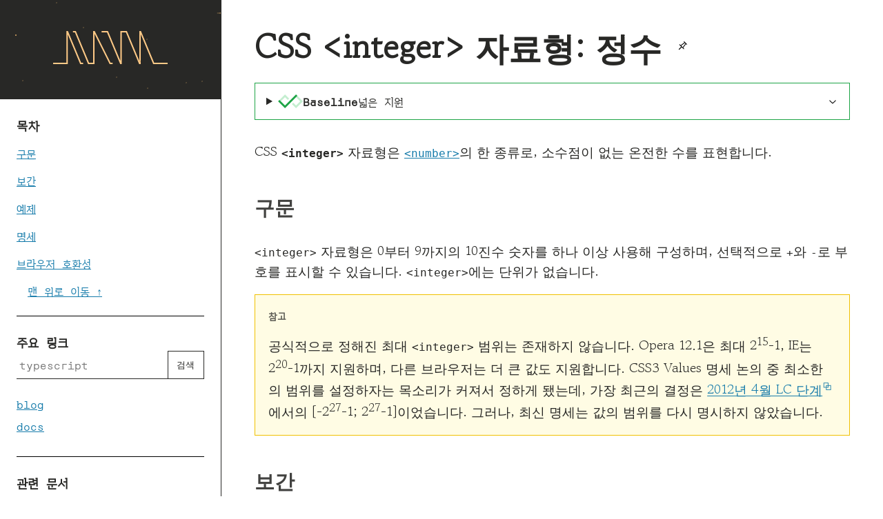

--- FILE ---
content_type: text/html; charset=utf-8
request_url: https://sorto.me/docs/Web/CSS/integer
body_size: 9691
content:
<!DOCTYPE html><html lang="ko"> <head><script>
      (function(w,d,s,l,i){w[l]=w[l]||[];w[l].push({'gtm.start':
      new Date().getTime(),event:'gtm.js'});var f=d.getElementsByTagName(s)[0],
      j=d.createElement(s),dl=l!='dataLayer'?'&l='+l:'';j.async=true;j.src=
      'https://www.googletagmanager.com/gtm.js?id='+i+dl;f.parentNode.insertBefore(j,f);
      })(window,document,'script','dataLayer','GTM-PTHM8CP8')
    </script><meta charset="UTF-8"><meta content="Astro v5.13.7" name="generator"><meta content="width=device-width" name="viewport"><link href="/favicon.svg" rel="icon" type="image/svg+xml"><link href="https://sorto.me/docs/Web/CSS/integer" rel="canonical"><!-- og --><title>CSS &lt;integer&gt; 자료형: 정수 - sorto.me</title><meta content="CSS <integer> 자료형: 정수" property="og:title"><meta content="CSS <integer> 자료형은 <number>의 한 종류로, 소수점이 없는 온전한 수를 표현합니다." name="description"><meta content="CSS <integer> 자료형은 <number>의 한 종류로, 소수점이 없는 온전한 수를 표현합니다." property="og:description"><meta content="https://sorto.me/docs/Web/CSS/integer/og.png" property="og:image"><meta content="ko_KR" property="og:locale"><meta content="ca-pub-3748696249484291" name="google-adsense-account"><link rel="stylesheet" href="/_astro/index.D6Umrr1v.css">
<link rel="stylesheet" href="/_astro/index.DSZ8ie-6.css">
<link rel="stylesheet" href="/_astro/index.D9BK-IMM.css">
<style>h2[data-astro-cid-xvrfupwn]{font-size:18px;margin:0}ol[data-astro-cid-xvrfupwn]{list-style:none;padding-left:0}li[data-astro-cid-xvrfupwn]+li[data-astro-cid-xvrfupwn]{margin-top:1em}
</style>
<link rel="stylesheet" href="/_astro/index.Jp48HG0i.css">
<style>._pinButton_z3wb8_1{align-items:center;background:none;border:0;cursor:pointer;display:inline-flex;font-size:1em;height:44px;justify-content:center;padding:0;width:44px}._pinButton_z3wb8_1:hover{background:#fcfcfc}
</style></head> <body> <h1 class="no-screen">CSS &lt;integer&gt; 자료형: 정수</h1>    <script>(()=>{var e=async t=>{await(await t())()};(self.Astro||(self.Astro={})).load=e;window.dispatchEvent(new Event("astro:load"));})();</script><astro-island uid="d7Bjt" prefix="r5" component-url="/_astro/ContentGrid.CdgS9Rty.js" component-export="default" renderer-url="/_astro/client.Bcrex5-N.js" props="{}" ssr client="load" opts="{&quot;name&quot;:&quot;ContentGrid&quot;,&quot;value&quot;:true}" await-children><link rel="preload" as="image" href="/_astro/alatta.C1hfIFyT.svg"/><div class="_root_smqwz_1" style="--starry-height:144px;--scroll-diff:0px"><header class="_header_smqwz_20" data-open="false"><div class="_navWrap_smqwz_60"><div class="_logo_smqwz_32"><a href="/"><img alt="ALATTA" src="/_astro/alatta.C1hfIFyT.svg"/></a><canvas style="width:100%;height:100%;pointer-events:none;position:absolute;top:0;left:0"></canvas></div><nav aria-label="목차와 메뉴" class="_nav_smqwz_60" id="postgrid-nav" tabindex="-1"><astro-slot name="header"><div class="root" data-astro-cid-kybpbynz> <div class="links" data-astro-cid-kybpbynz> <section aria-labelledby="toc-heading" data-astro-cid-xvrfupwn> <h2 id="toc-heading" data-astro-cid-xvrfupwn>목차</h2> <ol data-astro-cid-xvrfupwn> <li data-astro-cid-xvrfupwn> <a href="#구문" data-astro-cid-xvrfupwn>구문</a> </li><li data-astro-cid-xvrfupwn> <a href="#보간" data-astro-cid-xvrfupwn>보간</a> </li><li data-astro-cid-xvrfupwn> <a href="#예제" data-astro-cid-xvrfupwn>예제</a> </li><li data-astro-cid-xvrfupwn> <a href="#명세" data-astro-cid-xvrfupwn>명세</a> </li><li data-astro-cid-xvrfupwn> <a href="#브라우저-호환성" data-astro-cid-xvrfupwn>브라우저 호환성</a> </li> </ol> </section>  <a class="top" href="#" data-astro-cid-kybpbynz>맨 위로 이동 ↑</a> <hr data-astro-cid-kybpbynz> <section aria-labelledby="mainnav-heading" data-astro-cid-kybpbynz> <h2 id="mainnav-heading" data-astro-cid-kybpbynz>주요 링크</h2> <search data-astro-cid-kybpbynz> <form action="/search" data-astro-cid-kybpbynz> <label class="no-screen" for="search-input" data-astro-cid-kybpbynz>검색어</label> <input id="search-input" name="q" placeholder="typescript" type="search" data-astro-cid-kybpbynz> <button type="submit" data-astro-cid-kybpbynz> 검색 </button> </form> </search> <dl data-astro-cid-kybpbynz>  <dt data-astro-cid-kybpbynz><a href="/posts" data-astro-cid-kybpbynz>blog</a></dt> <dd data-astro-cid-kybpbynz> <ul data-astro-cid-kybpbynz>  </ul> </dd>  <dt data-astro-cid-kybpbynz><a href="/docs" data-astro-cid-kybpbynz>docs</a></dt> <dd data-astro-cid-kybpbynz> <ul data-astro-cid-kybpbynz>  </ul> </dd>  </dl> </section> <hr data-astro-cid-kybpbynz>   <section aria-labelledby="related-docs-heading" data-astro-cid-7ho2zevp> <h2 id="related-docs-heading" data-astro-cid-7ho2zevp>관련 문서</h2>  <span class="arrowed parent" data-astro-cid-7ho2zevp> <a href="/docs/Web/CSS" data-astro-cid-7ho2zevp>CSS: Cascading Style Sheet</a> </span> <span class="arrowed current" data-astro-cid-7ho2zevp>&lt;integer&gt;</span>   <hr data-astro-cid-7ho2zevp> <ul data-astro-cid-7ho2zevp> <li data-astro-cid-7ho2zevp> <a href="/docs/Web/CSS/angle" data-astro-cid-7ho2zevp>&lt;angle&gt;</a> </li><li data-astro-cid-7ho2zevp> <a href="/docs/Web/CSS/color_value" data-astro-cid-7ho2zevp>&lt;color&gt;</a> </li><li data-astro-cid-7ho2zevp> <a href="/docs/Web/CSS/easing-function" data-astro-cid-7ho2zevp>&lt;easing-function&gt;</a> </li><li data-astro-cid-7ho2zevp> <a href="/docs/Web/CSS/length-percentage" data-astro-cid-7ho2zevp>&lt;length-percentage&gt;</a> </li><li data-astro-cid-7ho2zevp> <a href="/docs/Web/CSS/length" data-astro-cid-7ho2zevp>&lt;length&gt;</a> </li><li data-astro-cid-7ho2zevp> <a href="/docs/Web/CSS/number" data-astro-cid-7ho2zevp>&lt;number&gt;</a> </li><li data-astro-cid-7ho2zevp> <a href="/docs/Web/CSS/percentage" data-astro-cid-7ho2zevp>&lt;percentage&gt;</a> </li><li data-astro-cid-7ho2zevp> <a href="/docs/Web/CSS/time" data-astro-cid-7ho2zevp>&lt;time&gt;</a> </li><li data-astro-cid-7ho2zevp> <a href="/docs/Web/CSS/transform-function" data-astro-cid-7ho2zevp>&lt;transform-function&gt;</a> </li><li data-astro-cid-7ho2zevp> <a href="/docs/Web/CSS/accent-color" data-astro-cid-7ho2zevp>accent-color</a> </li><li data-astro-cid-7ho2zevp> <a href="/docs/Web/CSS/aspect-ratio" data-astro-cid-7ho2zevp>aspect-ratio</a> </li><li data-astro-cid-7ho2zevp> <a href="/docs/Web/CSS/backdrop-filter" data-astro-cid-7ho2zevp>backdrop-filter</a> </li><li data-astro-cid-7ho2zevp> <a href="/docs/Web/CSS/background-clip" data-astro-cid-7ho2zevp>background-clip</a> </li><li data-astro-cid-7ho2zevp> <a href="/docs/Web/CSS/background-color" data-astro-cid-7ho2zevp>background-color</a> </li><li data-astro-cid-7ho2zevp> <a href="/docs/Web/CSS/background-position-x" data-astro-cid-7ho2zevp>background-position-x</a> </li><li data-astro-cid-7ho2zevp> <a href="/docs/Web/CSS/background-position-y" data-astro-cid-7ho2zevp>background-position-y</a> </li><li data-astro-cid-7ho2zevp> <a href="/docs/Web/CSS/border-bottom-width" data-astro-cid-7ho2zevp>border-bottom-width</a> </li><li data-astro-cid-7ho2zevp> <a href="/docs/Web/CSS/border-left-width" data-astro-cid-7ho2zevp>border-left-width</a> </li><li data-astro-cid-7ho2zevp> <a href="/docs/Web/CSS/border-right-width" data-astro-cid-7ho2zevp>border-right-width</a> </li><li data-astro-cid-7ho2zevp> <a href="/docs/Web/CSS/border-top-width" data-astro-cid-7ho2zevp>border-top-width</a> </li><li data-astro-cid-7ho2zevp> <a href="/docs/Web/CSS/border-width" data-astro-cid-7ho2zevp>border-width</a> </li><li data-astro-cid-7ho2zevp> <a href="/docs/Web/CSS/caption-side" data-astro-cid-7ho2zevp>caption-side</a> </li><li data-astro-cid-7ho2zevp> <a href="/docs/Web/CSS/color" data-astro-cid-7ho2zevp>color</a> </li><li data-astro-cid-7ho2zevp> <a href="/docs/Web/CSS/column-gap" data-astro-cid-7ho2zevp>coumn-gap</a> </li><li data-astro-cid-7ho2zevp> <a href="/docs/Web/CSS/At-rules" data-astro-cid-7ho2zevp>CSS @규칙</a> </li><li data-astro-cid-7ho2zevp> <a href="/docs/Web/CSS/Pseudo-classes" data-astro-cid-7ho2zevp>CSS 의사 클래스</a> </li><li data-astro-cid-7ho2zevp> <a href="/docs/Web/CSS/Reference" data-astro-cid-7ho2zevp>CSS 참고서</a> </li><li data-astro-cid-7ho2zevp> <a href="/docs/Web/CSS/Functions" data-astro-cid-7ho2zevp>CSS 함수</a> </li><li data-astro-cid-7ho2zevp> <a href="/docs/Web/CSS/Intrinsic_size" data-astro-cid-7ho2zevp>CSS: 내재적 크기 (Intrinsic size)</a> </li><li data-astro-cid-7ho2zevp> <a href="/docs/Web/CSS/display" data-astro-cid-7ho2zevp>display</a> </li><li data-astro-cid-7ho2zevp> <a href="/docs/Web/CSS/filter" data-astro-cid-7ho2zevp>filter</a> </li><li data-astro-cid-7ho2zevp> <a href="/docs/Web/CSS/font" data-astro-cid-7ho2zevp>font</a> </li><li data-astro-cid-7ho2zevp> <a href="/docs/Web/CSS/font-family" data-astro-cid-7ho2zevp>font-family</a> </li><li data-astro-cid-7ho2zevp> <a href="/docs/Web/CSS/font-size" data-astro-cid-7ho2zevp>font-size</a> </li><li data-astro-cid-7ho2zevp> <a href="/docs/Web/CSS/font-style" data-astro-cid-7ho2zevp>font-style</a> </li><li data-astro-cid-7ho2zevp> <a href="/docs/Web/CSS/font-weight" data-astro-cid-7ho2zevp>font-weight</a> </li><li data-astro-cid-7ho2zevp> <a href="/docs/Web/CSS/grid" data-astro-cid-7ho2zevp>grid</a> </li><li data-astro-cid-7ho2zevp> <a href="/docs/Web/CSS/grid-area" data-astro-cid-7ho2zevp>grid-area</a> </li><li data-astro-cid-7ho2zevp> <a href="/docs/Web/CSS/grid-auto-columns" data-astro-cid-7ho2zevp>grid-auto-columns</a> </li><li data-astro-cid-7ho2zevp> <a href="/docs/Web/CSS/grid-auto-flow" data-astro-cid-7ho2zevp>grid-auto-flow</a> </li><li data-astro-cid-7ho2zevp> <a href="/docs/Web/CSS/grid-auto-rows" data-astro-cid-7ho2zevp>grid-auto-rows</a> </li><li data-astro-cid-7ho2zevp> <a href="/docs/Web/CSS/grid-column" data-astro-cid-7ho2zevp>grid-column</a> </li><li data-astro-cid-7ho2zevp> <a href="/docs/Web/CSS/grid-column-end" data-astro-cid-7ho2zevp>grid-column-end</a> </li><li data-astro-cid-7ho2zevp> <a href="/docs/Web/CSS/grid-column-start" data-astro-cid-7ho2zevp>grid-column-start</a> </li><li data-astro-cid-7ho2zevp> <a href="/docs/Web/CSS/grid-row" data-astro-cid-7ho2zevp>grid-row</a> </li><li data-astro-cid-7ho2zevp> <a href="/docs/Web/CSS/grid-row-end" data-astro-cid-7ho2zevp>grid-row-end</a> </li><li data-astro-cid-7ho2zevp> <a href="/docs/Web/CSS/grid-row-start" data-astro-cid-7ho2zevp>grid-row-start</a> </li><li data-astro-cid-7ho2zevp> <a href="/docs/Web/CSS/grid-template" data-astro-cid-7ho2zevp>grid-template</a> </li><li data-astro-cid-7ho2zevp> <a href="/docs/Web/CSS/grid-template-areas" data-astro-cid-7ho2zevp>grid-template-areas</a> </li><li data-astro-cid-7ho2zevp> <a href="/docs/Web/CSS/grid-template-columns" data-astro-cid-7ho2zevp>grid-template-columns</a> </li><li data-astro-cid-7ho2zevp> <a href="/docs/Web/CSS/grid-template-rows" data-astro-cid-7ho2zevp>grid-template-rows</a> </li><li data-astro-cid-7ho2zevp> <a href="/docs/Web/CSS/inset" data-astro-cid-7ho2zevp>inset</a> </li><li data-astro-cid-7ho2zevp> <a href="/docs/Web/CSS/line-height" data-astro-cid-7ho2zevp>line-height</a> </li><li data-astro-cid-7ho2zevp> <a href="/docs/Web/CSS/margin" data-astro-cid-7ho2zevp>margin</a> </li><li data-astro-cid-7ho2zevp> <a href="/docs/Web/CSS/object-fit" data-astro-cid-7ho2zevp>object-fit</a> </li><li data-astro-cid-7ho2zevp> <a href="/docs/Web/CSS/object-position" data-astro-cid-7ho2zevp>object-position</a> </li><li data-astro-cid-7ho2zevp> <a href="/docs/Web/CSS/padding" data-astro-cid-7ho2zevp>padding</a> </li><li data-astro-cid-7ho2zevp> <a href="/docs/Web/CSS/resize" data-astro-cid-7ho2zevp>resize</a> </li><li data-astro-cid-7ho2zevp> <a href="/docs/Web/CSS/rotate" data-astro-cid-7ho2zevp>rotate</a> </li><li data-astro-cid-7ho2zevp> <a href="/docs/Web/CSS/row-gap" data-astro-cid-7ho2zevp>row-gap</a> </li><li data-astro-cid-7ho2zevp> <a href="/docs/Web/CSS/scale" data-astro-cid-7ho2zevp>scale</a> </li><li data-astro-cid-7ho2zevp> <a href="/docs/Web/CSS/scrollbar-color" data-astro-cid-7ho2zevp>scrollbar-color</a> </li><li data-astro-cid-7ho2zevp> <a href="/docs/Web/CSS/scrollbar-gutter" data-astro-cid-7ho2zevp>scrollbar-gutter</a> </li><li data-astro-cid-7ho2zevp> <a href="/docs/Web/CSS/scrollbar-width" data-astro-cid-7ho2zevp>scrollbar-width</a> </li><li data-astro-cid-7ho2zevp> <a href="/docs/Web/CSS/text-decoration" data-astro-cid-7ho2zevp>text-decoration</a> </li><li data-astro-cid-7ho2zevp> <a href="/docs/Web/CSS/text-decoration-color" data-astro-cid-7ho2zevp>text-decoration-color</a> </li><li data-astro-cid-7ho2zevp> <a href="/docs/Web/CSS/text-decoration-line" data-astro-cid-7ho2zevp>text-decoration-line</a> </li><li data-astro-cid-7ho2zevp> <a href="/docs/Web/CSS/text-decoration-style" data-astro-cid-7ho2zevp>text-decoration-style</a> </li><li data-astro-cid-7ho2zevp> <a href="/docs/Web/CSS/text-overflow" data-astro-cid-7ho2zevp>text-overflow</a> </li><li data-astro-cid-7ho2zevp> <a href="/docs/Web/CSS/transform" data-astro-cid-7ho2zevp>transform</a> </li><li data-astro-cid-7ho2zevp> <a href="/docs/Web/CSS/transition-timing-function" data-astro-cid-7ho2zevp>transition-timing-function</a> </li><li data-astro-cid-7ho2zevp> <a href="/docs/Web/CSS/translate" data-astro-cid-7ho2zevp>translate</a> </li><li data-astro-cid-7ho2zevp> <a href="/docs/Web/CSS/user-select" data-astro-cid-7ho2zevp>user-select</a> </li><li data-astro-cid-7ho2zevp> <a href="/docs/Web/CSS/vertical-align" data-astro-cid-7ho2zevp>vertical-align</a> </li><li data-astro-cid-7ho2zevp> <a href="/docs/Web/CSS/zoom" data-astro-cid-7ho2zevp>zoom</a> </li><li data-astro-cid-7ho2zevp> <a href="/docs/Web/CSS/Replaced_element" data-astro-cid-7ho2zevp>대체 요소</a> </li><li data-astro-cid-7ho2zevp> <a href="/docs/Web/CSS/--*" data-astro-cid-7ho2zevp>사용자 지정 속성 (CSS 변수)</a> </li> </ul>  </section>  </div> </div> </astro-slot></nav></div></header><button aria-controls="postgrid-nav" aria-expanded="false" class="_opener_smqwz_97" type="button"><span class="no-screen">목차와 메뉴 열기</span><svg fill="none" height="15" viewBox="0 0 15 15" width="15" xmlns="http://www.w3.org/2000/svg"><path clip-rule="evenodd" d="M1.5 3C1.22386 3 1 3.22386 1 3.5C1 3.77614 1.22386 4 1.5 4H13.5C13.7761 4 14 3.77614 14 3.5C14 3.22386 13.7761 3 13.5 3H1.5ZM1 7.5C1 7.22386 1.22386 7 1.5 7H13.5C13.7761 7 14 7.22386 14 7.5C14 7.77614 13.7761 8 13.5 8H1.5C1.22386 8 1 7.77614 1 7.5ZM1 11.5C1 11.2239 1.22386 11 1.5 11H13.5C13.7761 11 14 11.2239 14 11.5C14 11.7761 13.7761 12 13.5 12H1.5C1.22386 12 1 11.7761 1 11.5Z" fill="currentColor" fill-rule="evenodd"></path></svg></button><div class="_body_smqwz_131" id="postgrid-body"><astro-slot>  <main> <recent-doc description="CSS <integer> 자료형은 <number>의 한 종류로, 소수점이 없는 온전한 수를 표현합니다." title="CSS <integer> 자료형: 정수" data-astro-cid-mgwzgobm="true"></recent-doc><article aria-labelledby="Web-CSS-integer" data-astro-cid-mgwzgobm> <header data-astro-cid-mgwzgobm> <div class="header-top" data-astro-cid-mgwzgobm> <h2 id="Web-CSS-integer" data-astro-cid-mgwzgobm> CSS &lt;integer&gt; 자료형: 정수 </h2> <span class="pin" data-astro-cid-mgwzgobm> <astro-island uid="Z1TYgrj" prefix="r2" component-url="/_astro/DocPin.BbIecPKX.js" component-export="default" renderer-url="/_astro/client.Bcrex5-N.js" props="{&quot;data-astro-cid-mgwzgobm&quot;:[0,true]}" ssr client="load" opts="{&quot;name&quot;:&quot;DocPin&quot;,&quot;value&quot;:true}" await-children><div class="_pinButton_z3wb8_1"></div><!--astro:end--></astro-island> </span> </div> <div class="baseline" data-astro-cid-mgwzgobm> <details class="high" data-astro-cid-e42c4few><summary data-astro-cid-e42c4few><img alt="" class="baseline" src="/_astro/baseline-high.CgfNhNuU.svg" data-astro-cid-e42c4few><strong data-astro-cid-e42c4few>Baseline</strong><span data-astro-cid-e42c4few>넓은 지원</span><img alt="" class="chev" src="/_astro/chev-down.BuYwGuPC.svg" data-astro-cid-e42c4few></summary><div class="body" data-astro-cid-e42c4few><p data-astro-cid-e42c4few>모든 주요 브라우저가 지원하는 기능입니다.</p><p class="links" data-astro-cid-e42c4few><a class="external" href="https://web-platform-dx.github.io/web-features/" target="_blank" rel="noopener noreferrer" data-astro-cid-e42c4few>Baseline이란?</a><a href="#브라우저-호환성" data-astro-cid-e42c4few>전체 호환성 표 보기</a></p></div></details> </div> </header> <div class="body" data-astro-cid-6lpija4z> <p>CSS <strong><code>&#x3C;integer></code></strong> 자료형은 <a href="./number"><code>&#x3C;number></code></a>의 한 종류로, 소수점이 없는 온전한 수를 표현합니다.</p>
<h3 id="구문">구문</h3>
<p><code>&#x3C;integer></code> 자료형은 0부터 9까지의 10진수 숫자를 하나 이상 사용해 구성하며, 선택적으로 <code>+</code>와 <code>-</code>로 부호를 표시할 수 있습니다. <code>&#x3C;integer></code>에는 단위가 없습니다.</p>
<div class="notebox notebox-note"><p>공식적으로 정해진 최대 <code>&#x3C;integer></code> 범위는 존재하지 않습니다. Opera 12.1은 최대 2<sup>15</sup>-1, IE는 2<sup>20</sup>-1까지 지원하며, 다른 브라우저는 더 큰 값도 지원합니다. CSS3 Values 명세 논의 중 최소한의 범위를 설정하자는 목소리가 커져서 정하게 됐는데, 가장 최근의 결정은 <a href="https://lists.w3.org/Archives/Public/www-style/2012Apr/0633.html" target="_blank" rel="noopener">2012년 4월 LC 단계</a>에서의 [-2<sup>27</sup>-1; 2<sup>27</sup>-1]이었습니다. 그러나, 최신 명세는 값의 범위를 다시 명시하지 않았습니다.</p></div>
<h3 id="보간">보간</h3>
<p>애니메이션에서 <code>&#x3C;integer></code> 값은 이산적으로 1씩 변화합니다. 계산은 유동소수점 실수를 사용하며 최종 결과인 이산값은 <a href="https://ko.wikipedia.org/wiki/%EB%B0%94%EB%8B%A5_%ED%95%A8%EC%88%98%EC%99%80_%EC%B2%9C%EC%9E%A5_%ED%95%A8%EC%88%98" target="_blank" rel="noopener">버림 함수</a>를 사용해 얻습니다. 보간 속도는 애니메이션이 사용하는 <a href="./easing-function">타이밍 함수</a>가 결정합니다.</p>
<h3 id="예제">예제</h3>
<h4 id="유효한-값">유효한 값</h4>
<div class="codewrap" data-variant="good"><pre class="astro-code rose-pine-dawn" style="background-color:#faf4ed;color:#575279; overflow-x: auto;" tabindex="0" data-language="md"><code><span class="line"><span style="color:#575279">12    양의 정수 (부호 표시 없음)</span></span>
<span class="line"><span style="color:#575279">+123  양의 정수 (+ 부호)</span></span>
<span class="line"><span style="color:#575279">-456  음의 정수</span></span>
<span class="line"><span style="color:#575279">0 0</span></span>
<span class="line"><span style="color:#575279">+0 0, 양의 부호</span></span>
<span class="line"><span style="color:#575279">-0 0, 음의 부호</span></span></code></pre></div>
<h4 id="유효하지-않은-값">유효하지 않은 값</h4>
<div class="codewrap" data-variant="bad"><pre class="astro-code rose-pine-dawn" style="background-color:#faf4ed;color:#575279; overflow-x: auto;" tabindex="0" data-language="md"><code><span class="line"><span style="color:#575279">12.0   정수를 표현하지만 &#x3C;interger>가 아닌 &#x3C;number> 12. 소수점은 불허</span></span>
<span class="line"><span style="color:#575279">+---12 하나의 +/-만 허용</span></span>
<span class="line"><span style="color:#575279">ten    글자는 불허</span></span>
<span class="line"><span style="color:#286983">\_</span><span style="color:#575279">5    특수문자는 불허</span></span>
<span class="line"><span style="color:#575279">\35    유니코드 이스케이프 문자는 정수를 표현하더라도 불허 (\35: 5)</span></span>
<span class="line"><span style="color:#575279">\4E94  아라비아 숫자 외의 다른 표현은 이스케이프 후에도 불허 (\4E94: 일본어 五).</span></span>
<span class="line"><span style="color:#575279">3e4    과학적 표기법 불허</span></span></code></pre></div>
<h3 id="명세">명세</h3>
<ul>
<li><a href="https://drafts.csswg.org/css-values/#integers" target="_blank" rel="noopener">CSS Values and Units Module Level 5</a></li>
</ul>
<h3 id="브라우저-호환성">브라우저 호환성</h3>
<div data-astro-cid-nkpzn2so><style>astro-island,astro-slot,astro-static-slot{display:contents}</style><script>(()=>{var l=(n,t)=>{let i=async()=>{await(await n())()},e=typeof t.value=="object"?t.value:void 0,s={timeout:e==null?void 0:e.timeout};"requestIdleCallback"in window?window.requestIdleCallback(i,s):setTimeout(i,s.timeout||200)};(self.Astro||(self.Astro={})).idle=l;window.dispatchEvent(new Event("astro:idle"));})();</script><script>(()=>{var A=Object.defineProperty;var g=(i,o,a)=>o in i?A(i,o,{enumerable:!0,configurable:!0,writable:!0,value:a}):i[o]=a;var d=(i,o,a)=>g(i,typeof o!="symbol"?o+"":o,a);{let i={0:t=>m(t),1:t=>a(t),2:t=>new RegExp(t),3:t=>new Date(t),4:t=>new Map(a(t)),5:t=>new Set(a(t)),6:t=>BigInt(t),7:t=>new URL(t),8:t=>new Uint8Array(t),9:t=>new Uint16Array(t),10:t=>new Uint32Array(t),11:t=>1/0*t},o=t=>{let[l,e]=t;return l in i?i[l](e):void 0},a=t=>t.map(o),m=t=>typeof t!="object"||t===null?t:Object.fromEntries(Object.entries(t).map(([l,e])=>[l,o(e)]));class y extends HTMLElement{constructor(){super(...arguments);d(this,"Component");d(this,"hydrator");d(this,"hydrate",async()=>{var b;if(!this.hydrator||!this.isConnected)return;let e=(b=this.parentElement)==null?void 0:b.closest("astro-island[ssr]");if(e){e.addEventListener("astro:hydrate",this.hydrate,{once:!0});return}let c=this.querySelectorAll("astro-slot"),n={},h=this.querySelectorAll("template[data-astro-template]");for(let r of h){let s=r.closest(this.tagName);s!=null&&s.isSameNode(this)&&(n[r.getAttribute("data-astro-template")||"default"]=r.innerHTML,r.remove())}for(let r of c){let s=r.closest(this.tagName);s!=null&&s.isSameNode(this)&&(n[r.getAttribute("name")||"default"]=r.innerHTML)}let p;try{p=this.hasAttribute("props")?m(JSON.parse(this.getAttribute("props"))):{}}catch(r){let s=this.getAttribute("component-url")||"<unknown>",v=this.getAttribute("component-export");throw v&&(s+=` (export ${v})`),console.error(`[hydrate] Error parsing props for component ${s}`,this.getAttribute("props"),r),r}let u;await this.hydrator(this)(this.Component,p,n,{client:this.getAttribute("client")}),this.removeAttribute("ssr"),this.dispatchEvent(new CustomEvent("astro:hydrate"))});d(this,"unmount",()=>{this.isConnected||this.dispatchEvent(new CustomEvent("astro:unmount"))})}disconnectedCallback(){document.removeEventListener("astro:after-swap",this.unmount),document.addEventListener("astro:after-swap",this.unmount,{once:!0})}connectedCallback(){if(!this.hasAttribute("await-children")||document.readyState==="interactive"||document.readyState==="complete")this.childrenConnectedCallback();else{let e=()=>{document.removeEventListener("DOMContentLoaded",e),c.disconnect(),this.childrenConnectedCallback()},c=new MutationObserver(()=>{var n;((n=this.lastChild)==null?void 0:n.nodeType)===Node.COMMENT_NODE&&this.lastChild.nodeValue==="astro:end"&&(this.lastChild.remove(),e())});c.observe(this,{childList:!0}),document.addEventListener("DOMContentLoaded",e)}}async childrenConnectedCallback(){let e=this.getAttribute("before-hydration-url");e&&await import(e),this.start()}async start(){let e=JSON.parse(this.getAttribute("opts")),c=this.getAttribute("client");if(Astro[c]===void 0){window.addEventListener(`astro:${c}`,()=>this.start(),{once:!0});return}try{await Astro[c](async()=>{let n=this.getAttribute("renderer-url"),[h,{default:p}]=await Promise.all([import(this.getAttribute("component-url")),n?import(n):()=>()=>{}]),u=this.getAttribute("component-export")||"default";if(!u.includes("."))this.Component=h[u];else{this.Component=h;for(let f of u.split("."))this.Component=this.Component[f]}return this.hydrator=p,this.hydrate},e,this)}catch(n){console.error(`[astro-island] Error hydrating ${this.getAttribute("component-url")}`,n)}}attributeChangedCallback(){this.hydrate()}}d(y,"observedAttributes",["props"]),customElements.get("astro-island")||customElements.define("astro-island",y)}})();</script><astro-island uid="Zu48lv" prefix="r3" component-url="/_astro/CompatTable.CMAb7FRc.js" component-export="default" renderer-url="/_astro/client.Bcrex5-N.js" props="{&quot;bcd&quot;:[0,{&quot;data&quot;:[0,{&quot;__compat&quot;:[0,{&quot;description&quot;:[0,&quot;&lt;code&gt;&amp;lt;integer&amp;gt;&lt;/code&gt;&quot;],&quot;mdn_url&quot;:[0,&quot;https://developer.mozilla.org/docs/Web/CSS/integer&quot;],&quot;source_file&quot;:[0,&quot;css/types/integer.json&quot;],&quot;spec_url&quot;:[0,&quot;https://drafts.csswg.org/css-values/#integers&quot;],&quot;status&quot;:[0,{&quot;deprecated&quot;:[0,false],&quot;experimental&quot;:[0,false],&quot;standard_track&quot;:[0,true]}],&quot;support&quot;:[0,{&quot;chrome&quot;:[0,{&quot;version_added&quot;:[0,&quot;1&quot;]}],&quot;chrome_android&quot;:[0,{&quot;version_added&quot;:[0,&quot;18&quot;]}],&quot;edge&quot;:[0,{&quot;version_added&quot;:[0,&quot;12&quot;]}],&quot;firefox&quot;:[0,{&quot;version_added&quot;:[0,&quot;1&quot;]}],&quot;firefox_android&quot;:[0,{&quot;version_added&quot;:[0,&quot;4&quot;]}],&quot;ie&quot;:[0,{&quot;version_added&quot;:[0,&quot;3&quot;]}],&quot;oculus&quot;:[0,{&quot;version_added&quot;:[0,&quot;5.0&quot;]}],&quot;opera&quot;:[0,{&quot;version_added&quot;:[0,&quot;3.5&quot;]}],&quot;opera_android&quot;:[0,{&quot;version_added&quot;:[0,&quot;10.1&quot;]}],&quot;safari&quot;:[0,{&quot;version_added&quot;:[0,&quot;1&quot;]}],&quot;safari_ios&quot;:[0,{&quot;version_added&quot;:[0,&quot;1&quot;]}],&quot;samsunginternet_android&quot;:[0,{&quot;version_added&quot;:[0,&quot;1.0&quot;]}],&quot;webview_android&quot;:[0,{&quot;version_added&quot;:[0,&quot;4.4&quot;]}],&quot;webview_ios&quot;:[0,{&quot;version_added&quot;:[0,&quot;1&quot;]}]}],&quot;tags&quot;:[1,[[0,&quot;web-features:z-index&quot;]]]}]}],&quot;fullKey&quot;:[0,&quot;css.types.integer&quot;],&quot;key&quot;:[0,&quot;integer&quot;]}],&quot;className&quot;:[0,&quot;bcd&quot;],&quot;desktopBrowsers&quot;:[1,[[1,[[0,&quot;safari&quot;],[0,&quot;Safari&quot;]]],[1,[[0,&quot;chrome&quot;],[0,&quot;Chrome&quot;]]],[1,[[0,&quot;firefox&quot;],[0,&quot;Firefox&quot;]]]]],&quot;mobileBrowsers&quot;:[1,[[1,[[0,&quot;safari_ios&quot;],[0,&quot;Safari&quot;]]],[1,[[0,&quot;webview_ios&quot;],[0,&quot;Safari\nWebView&quot;]]],[1,[[0,&quot;chrome_android&quot;],[0,&quot;Chrome&quot;]]],[1,[[0,&quot;webview_android&quot;],[0,&quot;Android\nWebView&quot;]]],[1,[[0,&quot;firefox_android&quot;],[0,&quot;Firefox&quot;]]],[1,[[0,&quot;samsunginternet_android&quot;],[0,&quot;Samsung\nInternet&quot;]]]]],&quot;data-astro-cid-nkpzn2so&quot;:[0,true]}" ssr client="idle" opts="{&quot;name&quot;:&quot;CompatTable&quot;,&quot;value&quot;:true}" await-children><table class="bcd" data-astro-cid-nkpzn2so="true"><caption style="text-align:left">MDN<!-- --> <a href="https://github.com/mdn/browser-compat-data"><code>browser-compat-data</code></a></caption><thead><tr><th rowSpan="3"></th><th class="sep" colSpan="3" rowSpan="2">데스크톱</th><th colSpan="6">모바일</th></tr><tr><th colSpan="2">iOS</th><th colSpan="4">Android</th></tr><tr><th>Safari</th><th>Chrome</th><th class="sep">Firefox</th><th>Safari</th><th>Safari
WebView</th><th>Chrome</th><th>Android
WebView</th><th>Firefox</th><th>Samsung
Internet</th></tr></thead><tbody><tr class="_row_7x53q_1" data-depth="0"><th><span><code>&lt;integer&gt;</code></span><span></span></th><td class="_root_iegr4_1 " data-hasdetail="false" data-open="false" data-variant="yes"><button aria-expanded="false" class="_cell_iegr4_41" title="세부사항 열기/닫기" type="button"><span class="no-screen">지원</span><svg fill="none" height="15" viewBox="0 0 15 15" width="15" xmlns="http://www.w3.org/2000/svg"><path clip-rule="evenodd" d="M11.4669 3.72684C11.7558 3.91574 11.8369 4.30308 11.648 4.59198L7.39799 11.092C7.29783 11.2452 7.13556 11.3467 6.95402 11.3699C6.77247 11.3931 6.58989 11.3355 6.45446 11.2124L3.70446 8.71241C3.44905 8.48022 3.43023 8.08494 3.66242 7.82953C3.89461 7.57412 4.28989 7.55529 4.5453 7.78749L6.75292 9.79441L10.6018 3.90792C10.7907 3.61902 11.178 3.53795 11.4669 3.72684Z" fill="currentColor" fill-rule="evenodd"></path></svg>1<span class="no-screen">특이사항 있음.</span><span class="no-screen">세부사항 열기/닫기</span></button></td><td class="_root_iegr4_1 " data-hasdetail="false" data-open="false" data-variant="yes"><button aria-expanded="false" class="_cell_iegr4_41" title="세부사항 열기/닫기" type="button"><span class="no-screen">지원</span><svg fill="none" height="15" viewBox="0 0 15 15" width="15" xmlns="http://www.w3.org/2000/svg"><path clip-rule="evenodd" d="M11.4669 3.72684C11.7558 3.91574 11.8369 4.30308 11.648 4.59198L7.39799 11.092C7.29783 11.2452 7.13556 11.3467 6.95402 11.3699C6.77247 11.3931 6.58989 11.3355 6.45446 11.2124L3.70446 8.71241C3.44905 8.48022 3.43023 8.08494 3.66242 7.82953C3.89461 7.57412 4.28989 7.55529 4.5453 7.78749L6.75292 9.79441L10.6018 3.90792C10.7907 3.61902 11.178 3.53795 11.4669 3.72684Z" fill="currentColor" fill-rule="evenodd"></path></svg>1<span class="no-screen">특이사항 있음.</span><span class="no-screen">세부사항 열기/닫기</span></button></td><td class="_root_iegr4_1 sep" data-hasdetail="false" data-open="false" data-variant="yes"><button aria-expanded="false" class="_cell_iegr4_41" title="세부사항 열기/닫기" type="button"><span class="no-screen">지원</span><svg fill="none" height="15" viewBox="0 0 15 15" width="15" xmlns="http://www.w3.org/2000/svg"><path clip-rule="evenodd" d="M11.4669 3.72684C11.7558 3.91574 11.8369 4.30308 11.648 4.59198L7.39799 11.092C7.29783 11.2452 7.13556 11.3467 6.95402 11.3699C6.77247 11.3931 6.58989 11.3355 6.45446 11.2124L3.70446 8.71241C3.44905 8.48022 3.43023 8.08494 3.66242 7.82953C3.89461 7.57412 4.28989 7.55529 4.5453 7.78749L6.75292 9.79441L10.6018 3.90792C10.7907 3.61902 11.178 3.53795 11.4669 3.72684Z" fill="currentColor" fill-rule="evenodd"></path></svg>1<span class="no-screen">특이사항 있음.</span><span class="no-screen">세부사항 열기/닫기</span></button></td><td class="_root_iegr4_1 " data-hasdetail="false" data-open="false" data-variant="yes"><button aria-expanded="false" class="_cell_iegr4_41" title="세부사항 열기/닫기" type="button"><span class="no-screen">지원</span><svg fill="none" height="15" viewBox="0 0 15 15" width="15" xmlns="http://www.w3.org/2000/svg"><path clip-rule="evenodd" d="M11.4669 3.72684C11.7558 3.91574 11.8369 4.30308 11.648 4.59198L7.39799 11.092C7.29783 11.2452 7.13556 11.3467 6.95402 11.3699C6.77247 11.3931 6.58989 11.3355 6.45446 11.2124L3.70446 8.71241C3.44905 8.48022 3.43023 8.08494 3.66242 7.82953C3.89461 7.57412 4.28989 7.55529 4.5453 7.78749L6.75292 9.79441L10.6018 3.90792C10.7907 3.61902 11.178 3.53795 11.4669 3.72684Z" fill="currentColor" fill-rule="evenodd"></path></svg>1<span class="no-screen">특이사항 있음.</span><span class="no-screen">세부사항 열기/닫기</span></button></td><td class="_root_iegr4_1 " data-hasdetail="false" data-open="false" data-variant="yes"><button aria-expanded="false" class="_cell_iegr4_41" title="세부사항 열기/닫기" type="button"><span class="no-screen">지원</span><svg fill="none" height="15" viewBox="0 0 15 15" width="15" xmlns="http://www.w3.org/2000/svg"><path clip-rule="evenodd" d="M11.4669 3.72684C11.7558 3.91574 11.8369 4.30308 11.648 4.59198L7.39799 11.092C7.29783 11.2452 7.13556 11.3467 6.95402 11.3699C6.77247 11.3931 6.58989 11.3355 6.45446 11.2124L3.70446 8.71241C3.44905 8.48022 3.43023 8.08494 3.66242 7.82953C3.89461 7.57412 4.28989 7.55529 4.5453 7.78749L6.75292 9.79441L10.6018 3.90792C10.7907 3.61902 11.178 3.53795 11.4669 3.72684Z" fill="currentColor" fill-rule="evenodd"></path></svg>1<span class="no-screen">특이사항 있음.</span><span class="no-screen">세부사항 열기/닫기</span></button></td><td class="_root_iegr4_1 " data-hasdetail="false" data-open="false" data-variant="yes"><button aria-expanded="false" class="_cell_iegr4_41" title="세부사항 열기/닫기" type="button"><span class="no-screen">지원</span><svg fill="none" height="15" viewBox="0 0 15 15" width="15" xmlns="http://www.w3.org/2000/svg"><path clip-rule="evenodd" d="M11.4669 3.72684C11.7558 3.91574 11.8369 4.30308 11.648 4.59198L7.39799 11.092C7.29783 11.2452 7.13556 11.3467 6.95402 11.3699C6.77247 11.3931 6.58989 11.3355 6.45446 11.2124L3.70446 8.71241C3.44905 8.48022 3.43023 8.08494 3.66242 7.82953C3.89461 7.57412 4.28989 7.55529 4.5453 7.78749L6.75292 9.79441L10.6018 3.90792C10.7907 3.61902 11.178 3.53795 11.4669 3.72684Z" fill="currentColor" fill-rule="evenodd"></path></svg>18<span class="no-screen">특이사항 있음.</span><span class="no-screen">세부사항 열기/닫기</span></button></td><td class="_root_iegr4_1 " data-hasdetail="false" data-open="false" data-variant="yes"><button aria-expanded="false" class="_cell_iegr4_41" title="세부사항 열기/닫기" type="button"><span class="no-screen">지원</span><svg fill="none" height="15" viewBox="0 0 15 15" width="15" xmlns="http://www.w3.org/2000/svg"><path clip-rule="evenodd" d="M11.4669 3.72684C11.7558 3.91574 11.8369 4.30308 11.648 4.59198L7.39799 11.092C7.29783 11.2452 7.13556 11.3467 6.95402 11.3699C6.77247 11.3931 6.58989 11.3355 6.45446 11.2124L3.70446 8.71241C3.44905 8.48022 3.43023 8.08494 3.66242 7.82953C3.89461 7.57412 4.28989 7.55529 4.5453 7.78749L6.75292 9.79441L10.6018 3.90792C10.7907 3.61902 11.178 3.53795 11.4669 3.72684Z" fill="currentColor" fill-rule="evenodd"></path></svg>4.4<span class="no-screen">특이사항 있음.</span><span class="no-screen">세부사항 열기/닫기</span></button></td><td class="_root_iegr4_1 " data-hasdetail="false" data-open="false" data-variant="yes"><button aria-expanded="false" class="_cell_iegr4_41" title="세부사항 열기/닫기" type="button"><span class="no-screen">지원</span><svg fill="none" height="15" viewBox="0 0 15 15" width="15" xmlns="http://www.w3.org/2000/svg"><path clip-rule="evenodd" d="M11.4669 3.72684C11.7558 3.91574 11.8369 4.30308 11.648 4.59198L7.39799 11.092C7.29783 11.2452 7.13556 11.3467 6.95402 11.3699C6.77247 11.3931 6.58989 11.3355 6.45446 11.2124L3.70446 8.71241C3.44905 8.48022 3.43023 8.08494 3.66242 7.82953C3.89461 7.57412 4.28989 7.55529 4.5453 7.78749L6.75292 9.79441L10.6018 3.90792C10.7907 3.61902 11.178 3.53795 11.4669 3.72684Z" fill="currentColor" fill-rule="evenodd"></path></svg>4<span class="no-screen">특이사항 있음.</span><span class="no-screen">세부사항 열기/닫기</span></button></td><td class="_root_iegr4_1 " data-hasdetail="false" data-open="false" data-variant="yes"><button aria-expanded="false" class="_cell_iegr4_41" title="세부사항 열기/닫기" type="button"><span class="no-screen">지원</span><svg fill="none" height="15" viewBox="0 0 15 15" width="15" xmlns="http://www.w3.org/2000/svg"><path clip-rule="evenodd" d="M11.4669 3.72684C11.7558 3.91574 11.8369 4.30308 11.648 4.59198L7.39799 11.092C7.29783 11.2452 7.13556 11.3467 6.95402 11.3699C6.77247 11.3931 6.58989 11.3355 6.45446 11.2124L3.70446 8.71241C3.44905 8.48022 3.43023 8.08494 3.66242 7.82953C3.89461 7.57412 4.28989 7.55529 4.5453 7.78749L6.75292 9.79441L10.6018 3.90792C10.7907 3.61902 11.178 3.53795 11.4669 3.72684Z" fill="currentColor" fill-rule="evenodd"></path></svg>1.0<span class="no-screen">특이사항 있음.</span><span class="no-screen">세부사항 열기/닫기</span></button></td></tr></tbody></table><!--astro:end--></astro-island></div> </div>  </article>  <script type="module" src="/_astro/Doc.astro_astro_type_script_index_0_lang.BQyUjAQm.js"></script> </main>  </astro-slot></div><footer class="_footer_smqwz_143"><astro-slot name="footer"><div class="root" data-astro-cid-sz7xmlte> <p class="lastmod" data-astro-cid-sz7xmlte>
마지막 수정:  <time datetime="2025-09-14T18:19:03+09:00" id="lastmod" data-astro-cid-sz7xmlte> 2025년 9월 14일 9시 19분.
</time> </p> <div class="brand" data-astro-cid-sz7xmlte> <div class="logo" data-astro-cid-sz7xmlte> <a href="/" data-astro-cid-sz7xmlte> <img alt="ALATTA" src="/_astro/logo-small.BP_I00jU.svg" data-astro-cid-sz7xmlte> </a> </div> <div class="body" data-astro-cid-sz7xmlte>  <img alt="" class="cc" src="/_astro/cc.BvmOPN9u.svg" data-astro-cid-sz7xmlte> <small class="license" data-astro-cid-sz7xmlte> <a href="https://creativecommons.org/licenses/by-sa/4.0/deed.ko" rel="noreferrer" target="_blank" data-astro-cid-sz7xmlte>CC BY-SA 4.0</a>
unless otherwise noted. See
<a href="https://github.com/alattalatta/sorto.me/blob/main/LICENSE.md" rel="noreferrer" target="_blank" data-astro-cid-sz7xmlte>LICENSE</a>.
</small> </div> </div> </div> <script type="module" src="/_astro/Footer.astro_astro_type_script_index_0_lang.D5juM3Q7.js"></script> </astro-slot></footer></div><!--astro:end--></astro-island>   <vercel-speed-insights data-props="{}" data-params="{&#34;slug&#34;:&#34;Web/CSS/integer&#34;}" data-pathname="/docs/Web/CSS/integer/"></vercel-speed-insights> <script type="module">var o="@vercel/speed-insights",u="1.2.0",f=()=>{window.si||(window.si=function(...r){(window.siq=window.siq||[]).push(r)})};function l(){return typeof window<"u"}function h(){try{const e="production"}catch{}return"production"}function d(){return h()==="development"}function v(e,r){if(!e||!r)return e;let n=e;try{const t=Object.entries(r);for(const[s,i]of t)if(!Array.isArray(i)){const a=c(i);a.test(n)&&(n=n.replace(a,`/[${s}]`))}for(const[s,i]of t)if(Array.isArray(i)){const a=c(i.join("/"));a.test(n)&&(n=n.replace(a,`/[...${s}]`))}return n}catch{return e}}function c(e){return new RegExp(`/${g(e)}(?=[/?#]|$)`)}function g(e){return e.replace(/[.*+?^${}()|[\]\\]/g,"\\$&")}function m(e){return e.scriptSrc?e.scriptSrc:d()?"https://va.vercel-scripts.com/v1/speed-insights/script.debug.js":e.dsn?"https://va.vercel-scripts.com/v1/speed-insights/script.js":e.basePath?`${e.basePath}/speed-insights/script.js`:"/_vercel/speed-insights/script.js"}function w(e={}){var r;if(!l()||e.route===null)return null;f();const n=m(e);if(document.head.querySelector(`script[src*="${n}"]`))return null;e.beforeSend&&((r=window.si)==null||r.call(window,"beforeSend",e.beforeSend));const t=document.createElement("script");return t.src=n,t.defer=!0,t.dataset.sdkn=o+(e.framework?`/${e.framework}`:""),t.dataset.sdkv=u,e.sampleRate&&(t.dataset.sampleRate=e.sampleRate.toString()),e.route&&(t.dataset.route=e.route),e.endpoint?t.dataset.endpoint=e.endpoint:e.basePath&&(t.dataset.endpoint=`${e.basePath}/speed-insights/vitals`),e.dsn&&(t.dataset.dsn=e.dsn),d()&&e.debug===!1&&(t.dataset.debug="false"),t.onerror=()=>{console.log(`[Vercel Speed Insights] Failed to load script from ${n}. Please check if any content blockers are enabled and try again.`)},document.head.appendChild(t),{setRoute:s=>{t.dataset.route=s??void 0}}}function p(){try{return}catch{}}customElements.define("vercel-speed-insights",class extends HTMLElement{constructor(){super();try{const r=JSON.parse(this.dataset.props??"{}"),n=JSON.parse(this.dataset.params??"{}"),t=v(this.dataset.pathname??"",n);w({route:t,...r,framework:"astro",basePath:p(),beforeSend:window.speedInsightsBeforeSend})}catch(r){throw new Error(`Failed to parse SpeedInsights properties: ${r}`)}}});</script> </body></html>

--- FILE ---
content_type: text/css; charset=utf-8
request_url: https://sorto.me/_astro/index.D6Umrr1v.css
body_size: 1094
content:
._root_smqwz_1{min-height:100dvh;display:grid;grid-template-columns:[header] 20rem [body] minmax(0,1120px) [aside] 1fr [end]}@media (max-width: 1088px){._root_smqwz_1{display:block}}@keyframes _slide-in_smqwz_1{0%{transform:translateY(calc(var(--starry-height) * -1 + var(--scroll-diff)))}to{transform:translateY(0)}}._header_smqwz_20{height:100%;grid-column:header;position:relative;z-index:9}@media (max-width: 1088px){._header_smqwz_20{padding-top:var(--starry-height)}}._logo_smqwz_32{height:var(--starry-height);background:var(--primary);border-bottom:1px solid currentColor;display:flex;align-items:center;justify-content:center;position:relative}@media (max-width: 1088px){._logo_smqwz_32{display:flex;left:0;position:absolute;top:0;width:100%;z-index:9}._header_smqwz_20[data-open=true] ._logo_smqwz_32{animation:.2s _slide-in_smqwz_1 ease forwards;position:fixed}}._logo_smqwz_32 img{height:3rem}._navWrap_smqwz_60{height:100dvh;overscroll-behavior:contain;position:sticky;top:0}@media (max-width: 1088px){._navWrap_smqwz_60{height:100%;position:static}}._nav_smqwz_60{background:#fff;transition:opacity 125ms ease,transform .25s ease,visibility .25s ease;z-index:1}@media (max-width: 1088px){._nav_smqwz_60{width:100%;height:calc(100dvh - var(--starry-height) - 2rem);border-right:0;bottom:0;margin-top:2rem;opacity:0;position:fixed;transform:translateY(-10%);visibility:hidden}._header_smqwz_20[data-open=true] ._nav_smqwz_60{opacity:1;transform:translateY(0);visibility:visible}}._opener_smqwz_97{height:2rem;background:var(--primary);border:0;color:#ffca87;display:none;padding:0;position:sticky;top:0;visibility:hidden;width:100%;z-index:9}@media (max-width: 1088px){._opener_smqwz_97{display:block;visibility:visible}}._opener_smqwz_97[aria-expanded=true]{animation:.2s _slide-in_smqwz_1 10ms ease both;top:var(--starry-height)}._aside_smqwz_121{grid-column:aside}@media (max-width: 1088px){._aside_smqwz_121{display:none;visibility:hidden}}._body_smqwz_131{border-left:1px solid currentColor;grid-column:body;grid-row:1;max-width:1120px}@media (max-width: 1088px){._body_smqwz_131{border-left:0}}._footer_smqwz_143{border-left:1px solid currentColor;grid-column:body/end}@media (max-width: 1088px){._footer_smqwz_143{border-left:0}}.root[data-astro-cid-sz7xmlte]{border-top:1px solid var(--primary);padding:2rem 4rem}.lastmod[data-astro-cid-sz7xmlte]{margin:0 0 2em}#lastmod[data-astro-cid-sz7xmlte].fresh{cursor:help;text-decoration:underline dotted}.brand[data-astro-cid-sz7xmlte]{height:9rem;display:flex;gap:4rem}@media (max-width: 512px){.brand[data-astro-cid-sz7xmlte]{height:auto;flex-direction:column;gap:2rem;padding:2rem}}.logo[data-astro-cid-sz7xmlte]{display:flex;align-items:flex-start;justify-content:center}@media (max-width: 512px){.logo[data-astro-cid-sz7xmlte]{justify-content:flex-start}}.logo[data-astro-cid-sz7xmlte] img[data-astro-cid-sz7xmlte]{height:3rem;display:block}.body[data-astro-cid-sz7xmlte]{display:flex;flex-direction:column;align-items:flex-start;justify-content:flex-start}.cc[data-astro-cid-sz7xmlte]{height:1rem;display:block}[data-astro-cid-sz7xmlte]+.cc[data-astro-cid-sz7xmlte]{margin-top:.5rem}.license[data-astro-cid-sz7xmlte]{display:block;font-size:.75rem;margin-top:.25rem}a[data-astro-cid-qwrla6h7]{text-transform:lowercase}ul[data-astro-cid-qwrla6h7]{list-style:none;padding-left:1em}ul[data-astro-cid-qwrla6h7]>li{margin-top:.25em}.root[data-astro-cid-kybpbynz]{display:flex;flex-direction:column;height:100%}.logo[data-astro-cid-kybpbynz]{align-items:center;height:var(--starry-height);background:var(--primary);border-bottom:1px solid currentColor;display:flex;flex-shrink:0;justify-content:center;position:relative}img[data-astro-cid-kybpbynz]{height:3rem;display:block}.links[data-astro-cid-kybpbynz]{border-bottom:1px solid var(--primary);max-height:calc(100vh - var(--starry-height) + 1px);font-family:var(--display);grid-row:body/span 2;overflow:auto;padding:1.5rem;scrollbar-width:thin}h2[data-astro-cid-kybpbynz]{font-size:18px;margin:0}search[data-astro-cid-kybpbynz]{margin-top:16px}form[data-astro-cid-kybpbynz]{display:flex;gap:8px}input[data-astro-cid-kybpbynz]{border:0;border-bottom:1px solid var(--primary);display:block;font-family:inherit;font-size:1em;padding:.5em .25em;width:100%}input[data-astro-cid-kybpbynz]:hover{background:#fcfcfc}button[data-astro-cid-kybpbynz][type=submit]{background:0;border:1px solid var(--primary);color:var(--primary);cursor:pointer;flex-shrink:0;width:4em}dl[data-astro-cid-kybpbynz]{display:flex;flex-direction:column;margin:1.5em 0 0}dt[data-astro-cid-kybpbynz]{font-weight:400}dd[data-astro-cid-kybpbynz]{margin:0}ul[data-astro-cid-kybpbynz]{list-style:none;margin:.5em 0;padding-left:1em}ul[data-astro-cid-kybpbynz]>li+li{margin-top:.5em}hr[data-astro-cid-kybpbynz]{border:0;border-top:1px solid #000;margin:1.5rem 0}.top[data-astro-cid-kybpbynz]{display:inline-block;font-family:var(--display);padding:0 1rem}


--- FILE ---
content_type: text/css; charset=utf-8
request_url: https://sorto.me/_astro/index.DSZ8ie-6.css
body_size: 1012
content:
@charset "UTF-8";._root_iegr4_1._root_iegr4_1._root_iegr4_1{width:88px;background:#fff;padding:0;position:relative;text-align:center}._root_iegr4_1._root_iegr4_1._root_iegr4_1[data-variant=yes]{color:#006400}._root_iegr4_1._root_iegr4_1._root_iegr4_1[data-variant=no]{background:#fff1f1;color:maroon}._root_iegr4_1._root_iegr4_1._root_iegr4_1[data-variant=partial]{background:#fff3d2;color:#5d4406}._root_iegr4_1._root_iegr4_1._root_iegr4_1[data-variant=unknown]{color:gray}._root_iegr4_1._root_iegr4_1._root_iegr4_1:hover:before{background:#d3f0ff}._root_iegr4_1._root_iegr4_1._root_iegr4_1[data-open=true]{box-shadow:inset 0 -5px 0 -1px var(--primary)}._root_iegr4_1._root_iegr4_1._root_iegr4_1[data-hasdetail=true]:after{border:8px solid rgb(246,175,52);border-right-color:#fff;border-bottom-color:#fff;content:"";height:0;left:0;pointer-events:none;position:absolute;top:0;width:0}._cell_iegr4_41{width:100%;height:100%;background:none;border:none;color:inherit;cursor:pointer;display:flex;align-items:center;flex-direction:column;font:inherit;padding:1em}._root_1lv70_1{cursor:help}._icon_1lv70_5{width:1.15em;vertical-align:text-bottom}._row_7x53q_1:hover :is(th,td):before{background:#f0f0f0}._supportDetail_7x53q_5._supportDetail_7x53q_5._supportDetail_7x53q_5{padding:2em}._supportDetail_7x53q_5._supportDetail_7x53q_5._supportDetail_7x53q_5 dl{margin:0}._supportDetail_7x53q_5._supportDetail_7x53q_5._supportDetail_7x53q_5 dt{font-weight:700}.bcd.bcd{border-collapse:collapse;caption-side:bottom;font-size:.75em}.bcd.bcd th,.bcd.bcd td{border:1px solid var(--primary);position:relative}.bcd.bcd th:before,.bcd.bcd th:after,.bcd.bcd td:before,.bcd.bcd td:after{content:"";mix-blend-mode:multiply;inset:0;pointer-events:none;position:absolute}.bcd.bcd .sep{border-right:3px double var(--primary)}.bcd.bcd thead th{font:1em var(--display);padding:.5em .25em;vertical-align:bottom}.bcd.bcd tbody th{width:200px;padding:.5em 1em;text-align:left}.bcd.bcd td{font-family:var(--display);vertical-align:top}div[data-astro-cid-nkpzn2so]{margin-top:1em!important;overflow:auto hidden;padding-bottom:.5em;position:relative}details[data-astro-cid-e42c4few]{background:rgb(from var(--color) r g b/.05);border:1px solid var(--color)}.high[data-astro-cid-e42c4few]{--color: #1ea446}.low[data-astro-cid-e42c4few]{--color: #1b6ef3}.none[data-astro-cid-e42c4few]{--color: #f09409}summary[data-astro-cid-e42c4few]{align-items:center;cursor:pointer;display:flex;font-family:var(--display);gap:8px;padding:8px 16px}.baseline[data-astro-cid-e42c4few]{width:36px;height:36px}.baseline-date[data-astro-cid-e42c4few]{background:var(--color);color:#fff;font-size:.9em;padding:0 .25em .125em}.chev[data-astro-cid-e42c4few]{width:16px;height:16px;margin-left:auto}details[data-astro-cid-e42c4few][open] .chev[data-astro-cid-e42c4few]{transform:rotate(180deg)}.body[data-astro-cid-e42c4few]{padding:8px 16px 16px}p[data-astro-cid-e42c4few]{margin:0}.links[data-astro-cid-e42c4few]{display:flex;gap:16px;margin-top:16px}.external[data-astro-cid-e42c4few]:after{content:"⧉"/" (새 탭에서 열기)";display:inline-block;font-size:.75em;margin-right:.125em;vertical-align:super}@media (max-width: 512px){.links[data-astro-cid-e42c4few]{flex-direction:column}}header[data-astro-cid-mgwzgobm]{padding:2rem 3rem}@media (max-width: 1088px){header[data-astro-cid-mgwzgobm]{padding:2rem 1rem}}.header-top[data-astro-cid-mgwzgobm]{align-items:flex-start;display:flex}h2[data-astro-cid-mgwzgobm]{font-size:3em;margin:0;word-break:keep-all}.pin[data-astro-cid-mgwzgobm]{align-items:center;display:inline-flex;height:70px;margin-left:8px}.baseline[data-astro-cid-mgwzgobm]{margin-top:1rem}h2[data-astro-cid-7ho2zevp]{font-size:18px;margin:0}ul[data-astro-cid-7ho2zevp]{list-style:none;padding-left:0}li[data-astro-cid-7ho2zevp]+li[data-astro-cid-7ho2zevp]{margin-top:.5em}.arrowed[data-astro-cid-7ho2zevp]{display:flex;gap:.5em;margin:1em 0}.arrowed[data-astro-cid-7ho2zevp]:before{display:inline-block;text-align:center;width:1em}.parent[data-astro-cid-7ho2zevp]:before{content:"↑"}.current[data-astro-cid-7ho2zevp]{font-weight:700}.current[data-astro-cid-7ho2zevp]:before{content:"-"}.child[data-astro-cid-7ho2zevp]:before{content:"↓"}


--- FILE ---
content_type: text/css; charset=utf-8
request_url: https://sorto.me/_astro/index.D9BK-IMM.css
body_size: 1475
content:
@charset "UTF-8";.body[data-astro-cid-6lpija4z]{font-family:var(--serif);font-size:1.2em;line-height:1.5;padding:0 3rem 3rem}@media (max-width: 1088px){.body[data-astro-cid-6lpija4z]{font-size:1em;line-height:1.8;padding:0 1rem 3rem}}@keyframes blink{0%,55%{background:#92fcea}to{background:transparent}}.body[data-astro-cid-6lpija4z] :target{animation:blink 2s ease}.body[data-astro-cid-6lpija4z] a[target=_blank]:after{content:"⧉"/" (새 탭에서 열기)";display:inline-block;font-size:.75em;margin-right:.125em;vertical-align:super}.body[data-astro-cid-6lpija4z] blockquote{border:1px solid var(--primary);border-left-width:0;border-right-width:0;margin:2em;padding:1em 0 .5em;position:relative}@media (max-width: 640px){.body[data-astro-cid-6lpija4z] blockquote{margin:2em 0}}.body[data-astro-cid-6lpija4z] blockquote cite{font-size:.75em;font-style:normal}.body[data-astro-cid-6lpija4z] .notebox{margin:1em 0;padding:1em;position:relative}.body[data-astro-cid-6lpija4z] .notebox-note{background:#fffce4;border:1px solid rgb(240,192,0)}.body[data-astro-cid-6lpija4z] .notebox-note:before{content:"참고";display:block;font-family:var(--display);font-size:.75em;font-weight:700;margin-bottom:1em;opacity:.76}.body[data-astro-cid-6lpija4z] .notebox-warn{background:#ffebe8;border:1px solid rgb(240,14,14)}.body[data-astro-cid-6lpija4z] .notebox-warn:before{content:"경고";display:block;font-family:var(--display);font-size:.75em;font-weight:700;margin-bottom:1em;opacity:.76}.body[data-astro-cid-6lpija4z] code:not(pre>code){background:#9f9f9f27;border-radius:4px;display:inline-block;padding:0 .15em;text-decoration:inherit}.body[data-astro-cid-6lpija4z] dt{font-weight:700}.body[data-astro-cid-6lpija4z] *+dt{margin-top:1em}.body[data-astro-cid-6lpija4z] dd{margin-top:.25em;margin-left:1.25em}.body[data-astro-cid-6lpija4z] figure{align-items:center;border:1px solid var(--primary);display:flex;flex-direction:column;margin:1em 0;padding:.5em}.body[data-astro-cid-6lpija4z] figcaption{font-size:.75em}.body[data-astro-cid-6lpija4z] h3{font-size:1.5em;margin-top:1.5em;opacity:.88}.body[data-astro-cid-6lpija4z] h4{font-size:1.25em;margin:1.25em 0 .75em;opacity:.88}.body[data-astro-cid-6lpija4z] h5{font-size:1.1em;margin:1.5em 0 .75em}.body[data-astro-cid-6lpija4z] h6{background:var(--primary);color:var(--brand);font-size:.85em;margin:2em 0 1em;padding-left:.5em}.body[data-astro-cid-6lpija4z] hr{border-top:1px solid var(--primary);margin:3em 4em;overflow:visible;position:relative}.body[data-astro-cid-6lpija4z] hr:after{background:#fff;content:"///";font-family:var(--display);font-weight:700;inset:50% auto auto 50%;margin:0 auto;padding:0 .5em 2px;position:absolute;transform:translate(-50%,-50%)}.body[data-astro-cid-6lpija4z] img{max-width:100%}.body[data-astro-cid-6lpija4z] mark{background:#ffca8780}.body[data-astro-cid-6lpija4z] math{margin:1em 0}.body[data-astro-cid-6lpija4z] p{margin:0}.body[data-astro-cid-6lpija4z] *+p{margin-top:1em}.body[data-astro-cid-6lpija4z] pre{background:#fff!important;border:1px solid #000;padding:1em}.body[data-astro-cid-6lpija4z] .codewrap{margin:1em 0}.body[data-astro-cid-6lpija4z] .codewrap[data-hidden]{display:none}.body[data-astro-cid-6lpija4z] .codewrap:before{font:.75em var(--display);margin-left:1em}.body[data-astro-cid-6lpija4z] .codewrap pre{margin:0}.body[data-astro-cid-6lpija4z] .codewrap[data-variant=good]:before{content:"good";color:#11bc58}.body[data-astro-cid-6lpija4z] .codewrap[data-variant=good] pre{outline:2px solid rgb(17,188,88)}.body[data-astro-cid-6lpija4z] .codewrap[data-variant=bad]:before{content:"bad";color:#f14930}.body[data-astro-cid-6lpija4z] .codewrap[data-variant=bad] pre{outline:2px solid rgb(241,73,48)}.body[data-astro-cid-6lpija4z] semantics{width:fit-content;margin:auto}.body[data-astro-cid-6lpija4z] table{border-collapse:collapse;width:100%}.body[data-astro-cid-6lpija4z] *+table,*+.table-wrap{margin-top:1em}.body[data-astro-cid-6lpija4z] .table-wrap{width:100%;overflow-x:auto}.body[data-astro-cid-6lpija4z] .table-wrap>table{min-width:720px}.body[data-astro-cid-6lpija4z] :where(th,td){border:1px solid var(--primary);padding:.5em}.body[data-astro-cid-6lpija4z] :where(ol,ul){margin-bottom:.5em;padding-left:1.5em}@media (max-width: 1088px){.body[data-astro-cid-6lpija4z] :where(ol,ul){padding-left:1em}}.body[data-astro-cid-6lpija4z] li+li{margin-top:.25em}.body[data-astro-cid-6lpija4z] .footnotes{border-top:1px dashed var(--primary);margin-top:4em}.body[data-astro-cid-6lpija4z] .footnotes ol{margin-top:2em}.body[data-astro-cid-6lpija4z] .data-footnote-backref{font-size:.75em}@keyframes _spin_1fqmo_1{0%{transform:rotateY(0) rotate(45deg)}to{transform:rotateY(720deg) rotate(45deg)}}._loading_1fqmo_9{align-items:center;background:#f9f9f9;display:flex;height:100%;justify-content:center;width:100%}._loading_1fqmo_9:after{animation:_spin_1fqmo_1 1s ease-in-out infinite;border:1px solid #000;content:"";display:block;height:16px;transform:rotate(45deg);width:16px}._loading_1fqmo_9[data-round=true]{border-radius:.75em/1.5em}._loading_6e26f_1{border:1px solid transparent;margin:1em 0}._root_6e26f_6{margin:1em 0}._hint_6e26f_10{border:1px solid #000;border-bottom:none;font-size:14px;padding:.5em 1.5em}._container_6e26f_17{border:1px solid #000;display:grid;grid-template-columns:1fr 32px 1fr;overflow:hidden;resize:vertical}._container_6e26f_17[data-editable=false]{grid-template-columns:1fr}._files_6e26f_28{display:flex;list-style:none;margin:0;padding:0}._file_6e26f_28{width:100%;margin:0!important}._file_6e26f_28 button{background:none;border:none;border-bottom:2px solid #d6d6d6;color:inherit;cursor:pointer;display:block;font-family:var(--monospace);font-size:.75em;padding:.5rem;width:100%}._file_6e26f_28 button:hover{background:#f9f9f9}._file_6e26f_28 button[aria-selected=true]{border-color:#000;font-weight:700}._arrow_6e26f_59{align-items:center;border-left:1px solid #000;border-right:1px solid #000;display:flex;height:100%;justify-content:center;width:100%}._arrow_6e26f_59:after{content:">"}._monaco_6e26f_72 .decorationsOverviewRuler{display:none!important}._wrap_6e26f_76{box-sizing:content-box;overflow:hidden;position:relative}._root_1fhry_1{display:flex;inset:0;position:absolute}._frame_1fhry_7{background:none;border:none;display:block;position:relative;transition:opacity .25s ease-out;width:100%;z-index:1}._frame_1fhry_7[data-loading=true]{opacity:0}._frame_1fhry_7[data-loading=false]{opacity:1}


--- FILE ---
content_type: text/css; charset=utf-8
request_url: https://sorto.me/_astro/index.Jp48HG0i.css
body_size: 180421
content:
@font-face{font-family:"Libre Barcode 128 Text";font-style:normal;font-display:swap;font-weight:400;src:url(/_astro/libre-barcode-128-text-latin-400-normal.CsxUg7AD.woff2) format("woff2"),url(/_astro/libre-barcode-128-text-latin-400-normal.L95O8zXH.woff) format("woff");unicode-range:U+0000-00FF,U+0131,U+0152-0153,U+02BB-02BC,U+02C6,U+02DA,U+02DC,U+0304,U+0308,U+0329,U+2000-206F,U+20AC,U+2122,U+2191,U+2193,U+2212,U+2215,U+FEFF,U+FFFD}@font-face{font-family:Gowun Batang;font-style:normal;font-display:swap;font-weight:400;src:url(/_astro/gowun-batang-latin-400-normal.DhJlxzQq.woff2) format("woff2"),url(/_astro/gowun-batang-latin-400-normal.HlPzkeyL.woff) format("woff");unicode-range:U+0000-00FF,U+0131,U+0152-0153,U+02BB-02BC,U+02C6,U+02DA,U+02DC,U+0304,U+0308,U+0329,U+2000-206F,U+20AC,U+2122,U+2191,U+2193,U+2212,U+2215,U+FEFF,U+FFFD}@font-face{font-family:Gowun Batang;font-style:normal;font-display:swap;font-weight:400;src:url(/_astro/gowun-batang-vietnamese-400-normal.Dm2vcT2p.woff2) format("woff2"),url(/_astro/gowun-batang-vietnamese-400-normal.CJmowWpf.woff) format("woff");unicode-range:U+0102-0103,U+0110-0111,U+0128-0129,U+0168-0169,U+01A0-01A1,U+01AF-01B0,U+0300-0301,U+0303-0304,U+0308-0309,U+0323,U+0329,U+1EA0-1EF9,U+20AB}@font-face{font-family:Gowun Batang;font-style:normal;font-display:swap;font-weight:400;src:url(/_astro/gowun-batang-latin-ext-400-normal.Dq6ntPP1.woff2) format("woff2"),url(/_astro/gowun-batang-latin-ext-400-normal.LARh7Fc5.woff) format("woff");unicode-range:U+0100-02BA,U+02BD-02C5,U+02C7-02CC,U+02CE-02D7,U+02DD-02FF,U+0304,U+0308,U+0329,U+1D00-1DBF,U+1E00-1E9F,U+1EF2-1EFF,U+2020,U+20A0-20AB,U+20AD-20C0,U+2113,U+2C60-2C7F,U+A720-A7FF}@font-face{font-family:Nanum Gothic Coding;font-style:normal;font-display:swap;font-weight:400;src:url(/_astro/nanum-gothic-coding-latin-400-normal.AGws7Acc.woff2) format("woff2"),url(/_astro/nanum-gothic-coding-latin-400-normal.B17kMKaQ.woff) format("woff");unicode-range:U+0000-00FF,U+0131,U+0152-0153,U+02BB-02BC,U+02C6,U+02DA,U+02DC,U+0304,U+0308,U+0329,U+2000-206F,U+20AC,U+2122,U+2191,U+2193,U+2212,U+2215,U+FEFF,U+FFFD}@font-face{font-family:Orbit;font-style:normal;font-display:swap;font-weight:400;src:url([data-uri]) format("woff2"),url([data-uri]) format("woff");unicode-range:U+f9ca-fa0b,U+ff03-ff05,U+ff07,U+ff0a-ff0b,U+ff0d-ff19,U+ff1b,U+ff1d,U+ff20-ff5b,U+ff5d,U+ffe0-ffe3,U+ffe5-ffe6}@font-face{font-family:Orbit;font-style:normal;font-display:swap;font-weight:400;src:url(/_astro/orbit-2-400-normal.C6hoKvJa.woff2) format("woff2"),url([data-uri]) format("woff");unicode-range:U+d723-d728,U+d72a-d733,U+d735-d748,U+d74a-d74f,U+d752-d753,U+d755-d757,U+d75a-d75f,U+d762-d764,U+d766-d768,U+d76a-d76b,U+d76d-d76f,U+d771-d787,U+d789-d78b,U+d78d-d78f,U+d791-d797,U+d79a,U+d79c,U+d79e-d7a3,U+f900-f909,U+f90b-f92e}@font-face{font-family:Orbit;font-style:normal;font-display:swap;font-weight:400;src:url(/_astro/orbit-3-400-normal.BJ3-Wnoj.woff2) format("woff2"),url([data-uri]) format("woff");unicode-range:U+d679-d68b,U+d68e-d69e,U+d6a0,U+d6a2-d6a7,U+d6a9-d6c3,U+d6c6-d6c7,U+d6c9-d6cb,U+d6cd-d6d3,U+d6d5-d6d6,U+d6d8-d6e3,U+d6e5-d6e7,U+d6e9-d6fb,U+d6fd-d717,U+d719-d71f,U+d721-d722}@font-face{font-family:Orbit;font-style:normal;font-display:swap;font-weight:400;src:url(/_astro/orbit-4-400-normal.gENfGyoN.woff2) format("woff2"),url([data-uri]) format("woff");unicode-range:U+d5bc-d5c7,U+d5ca-d5cb,U+d5cd-d5cf,U+d5d1-d5d7,U+d5d9-d5da,U+d5dc,U+d5de-d5e3,U+d5e6-d5e7,U+d5e9-d5eb,U+d5ed-d5f6,U+d5f8,U+d5fa-d5ff,U+d602-d603,U+d605-d607,U+d609-d60f,U+d612-d613,U+d616-d61b,U+d61d-d637,U+d63a-d63b,U+d63d-d63f,U+d641-d647,U+d64a-d64c,U+d64e-d653,U+d656-d657,U+d659-d65b,U+d65d-d666,U+d668,U+d66a-d678}@font-face{font-family:Orbit;font-style:normal;font-display:swap;font-weight:400;src:url(/_astro/orbit-5-400-normal.XIRDGEMW.woff2) format("woff2"),url([data-uri]) format("woff");unicode-range:U+d507,U+d509-d50b,U+d50d-d513,U+d515-d53b,U+d53e-d53f,U+d541-d543,U+d545-d54c,U+d54e,U+d550,U+d552-d557,U+d55a-d55b,U+d55d-d55f,U+d561-d564,U+d566-d567,U+d56a,U+d56c,U+d56e-d573,U+d576-d577,U+d579-d583,U+d585-d586,U+d58a-d5a4,U+d5a6-d5bb}@font-face{font-family:Orbit;font-style:normal;font-display:swap;font-weight:400;src:url(/_astro/orbit-6-400-normal.CrIBLVAG.woff2) format("woff2"),url([data-uri]) format("woff");unicode-range:U+d464-d477,U+d47a-d47b,U+d47d-d47f,U+d481-d487,U+d489-d48a,U+d48c,U+d48e-d4e7,U+d4e9-d503,U+d505-d506}@font-face{font-family:Orbit;font-style:normal;font-display:swap;font-weight:400;src:url(/_astro/orbit-7-400-normal.iD1iF87Q.woff2) format("woff2"),url([data-uri]) format("woff");unicode-range:U+d3bf-d3c7,U+d3ca-d3cf,U+d3d1-d3eb,U+d3ee-d3ef,U+d3f1-d3f3,U+d3f5-d3fb,U+d3fd-d400,U+d402-d45b,U+d45d-d463}@font-face{font-family:Orbit;font-style:normal;font-display:swap;font-weight:400;src:url(/_astro/orbit-8-400-normal.Dl05tdae.woff2) format("woff2"),url([data-uri]) format("woff");unicode-range:U+d2ff,U+d302-d304,U+d306-d30b,U+d30f,U+d311-d313,U+d315-d31b,U+d31e,U+d322-d324,U+d326-d327,U+d32a-d32b,U+d32d-d32f,U+d331-d337,U+d339-d33c,U+d33e-d37b,U+d37e-d37f,U+d381-d383,U+d385-d38b,U+d38e-d390,U+d392-d397,U+d39a-d39b,U+d39d-d39f,U+d3a1-d3a7,U+d3a9-d3aa,U+d3ac,U+d3ae-d3b3,U+d3b5-d3b7,U+d3b9-d3bb,U+d3bd-d3be}@font-face{font-family:Orbit;font-style:normal;font-display:swap;font-weight:400;src:url(/_astro/orbit-9-400-normal.D40omvFS.woff2) format("woff2"),url([data-uri]) format("woff");unicode-range:U+d257-d27f,U+d281-d29b,U+d29d-d29f,U+d2a1-d2ab,U+d2ad-d2b7,U+d2ba-d2bb,U+d2bd-d2bf,U+d2c1-d2c7,U+d2c9-d2ef,U+d2f2-d2f3,U+d2f5-d2f7,U+d2f9-d2fe}@font-face{font-family:Orbit;font-style:normal;font-display:swap;font-weight:400;src:url(/_astro/orbit-10-400-normal.CZCkGaIp.woff2) format("woff2"),url([data-uri]) format("woff");unicode-range:U+d1b4,U+d1b6-d1f3,U+d1f5-d22b,U+d22e-d22f,U+d231-d233,U+d235-d23b,U+d23d-d240,U+d242-d256}@font-face{font-family:Orbit;font-style:normal;font-display:swap;font-weight:400;src:url(/_astro/orbit-11-400-normal.Cp8Xnj4K.woff2) format("woff2"),url([data-uri]) format("woff");unicode-range:U+d105-d12f,U+d132-d133,U+d135-d137,U+d139-d13f,U+d141-d142,U+d144,U+d146-d14b,U+d14e-d14f,U+d151-d153,U+d155-d15b,U+d15e-d187,U+d189-d19f,U+d1a2-d1a3,U+d1a5-d1a7,U+d1a9-d1af,U+d1b2-d1b3}@font-face{font-family:Orbit;font-style:normal;font-display:swap;font-weight:400;src:url(/_astro/orbit-12-400-normal.DIPl2xsg.woff2) format("woff2"),url([data-uri]) format("woff");unicode-range:U+d04b-d04f,U+d051-d057,U+d059-d06b,U+d06d-d06f,U+d071-d073,U+d075-d07b,U+d07e-d0a3,U+d0a6-d0a7,U+d0a9-d0ab,U+d0ad-d0b3,U+d0b6,U+d0b8,U+d0ba-d0bf,U+d0c2-d0c3,U+d0c5-d0c7,U+d0c9-d0cf,U+d0d2,U+d0d6-d0db,U+d0de-d0df,U+d0e1-d0e3,U+d0e5-d0eb,U+d0ee-d0f0,U+d0f2-d104}@font-face{font-family:Orbit;font-style:normal;font-display:swap;font-weight:400;src:url(/_astro/orbit-13-400-normal.C5mf-MZQ.woff2) format("woff2"),url([data-uri]) format("woff");unicode-range:U+cfa2-cfc3,U+cfc5-cfdf,U+cfe2-cfe3,U+cfe5-cfe7,U+cfe9-cff4,U+cff6-cffb,U+cffd-cfff,U+d001-d003,U+d005-d017,U+d019-d033,U+d036-d037,U+d039-d03b,U+d03d-d04a}@font-face{font-family:Orbit;font-style:normal;font-display:swap;font-weight:400;src:url(/_astro/orbit-14-400-normal.DLGuAqTG.woff2) format("woff2"),url([data-uri]) format("woff");unicode-range:U+cef0-cef3,U+cef6,U+cef9-ceff,U+cf01-cf03,U+cf05-cf07,U+cf09-cf0f,U+cf11-cf12,U+cf14-cf1b,U+cf1d-cf1f,U+cf21-cf2f,U+cf31-cf53,U+cf56-cf57,U+cf59-cf5b,U+cf5d-cf63,U+cf66,U+cf68,U+cf6a-cf6f,U+cf71-cf84,U+cf86-cf8b,U+cf8d-cfa1}@font-face{font-family:Orbit;font-style:normal;font-display:swap;font-weight:400;src:url(/_astro/orbit-15-400-normal.C3PZ42hC.woff2) format("woff2"),url([data-uri]) format("woff");unicode-range:U+ce3c-ce57,U+ce5a-ce5b,U+ce5d-ce5f,U+ce61-ce67,U+ce6a,U+ce6c,U+ce6e-ce73,U+ce76-ce77,U+ce79-ce7b,U+ce7d-ce83,U+ce85-ce88,U+ce8a-ce8f,U+ce91-ce93,U+ce95-ce97,U+ce99-ce9f,U+cea2,U+cea4-ceab,U+cead-cee3,U+cee6-cee7,U+cee9-ceeb,U+ceed-ceef}@font-face{font-family:Orbit;font-style:normal;font-display:swap;font-weight:400;src:url(/_astro/orbit-16-400-normal.BZcjvC75.woff2) format("woff2"),url([data-uri]) format("woff");unicode-range:U+cd92-cd93,U+cd96-cd97,U+cd99-cd9b,U+cd9d-cda3,U+cda6-cda8,U+cdaa-cdaf,U+cdb1-cdc3,U+cdc5-cdcb,U+cdcd-cde7,U+cde9-ce03,U+ce05-ce1f,U+ce22-ce34,U+ce36-ce3b}@font-face{font-family:Orbit;font-style:normal;font-display:swap;font-weight:400;src:url(/_astro/orbit-17-400-normal.C-VLVKEb.woff2) format("woff2"),url([data-uri]) format("woff");unicode-range:U+ccef-cd07,U+cd0a-cd0b,U+cd0d-cd1a,U+cd1c,U+cd1e-cd2b,U+cd2d-cd5b,U+cd5d-cd77,U+cd79-cd91}@font-face{font-family:Orbit;font-style:normal;font-display:swap;font-weight:400;src:url(/_astro/orbit-18-400-normal.DN92QUj4.woff2) format("woff2"),url([data-uri]) format("woff");unicode-range:U+cc3f-cc43,U+cc46-cc47,U+cc49-cc4b,U+cc4d-cc53,U+cc55-cc58,U+cc5a-cc5f,U+cc61-cc97,U+cc9a-cc9b,U+cc9d-cc9f,U+cca1-cca7,U+ccaa,U+ccac,U+ccae-ccb3,U+ccb6-ccb7,U+ccb9-ccbb,U+ccbd-cccf,U+ccd1-cce3,U+cce5-ccee}@font-face{font-family:Orbit;font-style:normal;font-display:swap;font-weight:400;src:url(/_astro/orbit-19-400-normal.D5KtV8Tq.woff2) format("woff2"),url([data-uri]) format("woff");unicode-range:U+cb91-cbd3,U+cbd5-cbe3,U+cbe5-cc0b,U+cc0e-cc0f,U+cc11-cc13,U+cc15-cc1b,U+cc1d-cc20,U+cc23-cc27,U+cc2a-cc2b,U+cc2d,U+cc2f,U+cc31-cc37,U+cc3a,U+cc3c}@font-face{font-family:Orbit;font-style:normal;font-display:swap;font-weight:400;src:url(/_astro/orbit-20-400-normal.BFrLaNBm.woff2) format("woff2"),url([data-uri]) format("woff");unicode-range:U+caf4-cb47,U+cb4a-cb90}@font-face{font-family:Orbit;font-style:normal;font-display:swap;font-weight:400;src:url(/_astro/orbit-21-400-normal.bMvoDpvL.woff2) format("woff2"),url([data-uri]) format("woff");unicode-range:U+ca4a-ca4b,U+ca4e-ca4f,U+ca51-ca53,U+ca55-ca5b,U+ca5d-ca60,U+ca62-ca83,U+ca85-cabb,U+cabe-cabf,U+cac1-cac3,U+cac5-cacb,U+cacd-cad0,U+cad2,U+cad4-cad8,U+cada-caf3}@font-face{font-family:Orbit;font-style:normal;font-display:swap;font-weight:400;src:url(/_astro/orbit-22-400-normal.ndyrjjnf.woff2) format("woff2"),url([data-uri]) format("woff");unicode-range:U+c996-c997,U+c99a-c99c,U+c99e-c9bf,U+c9c2-c9c3,U+c9c5-c9c7,U+c9c9-c9cf,U+c9d2,U+c9d4,U+c9d7-c9d8,U+c9db,U+c9de-c9df,U+c9e1-c9e3,U+c9e5-c9e6,U+c9e8-c9eb,U+c9ee-c9f0,U+c9f2-c9f7,U+c9f9-ca0b,U+ca0d-ca28,U+ca2a-ca49}@font-face{font-family:Orbit;font-style:normal;font-display:swap;font-weight:400;src:url(/_astro/orbit-23-400-normal.BlGV4CQB.woff2) format("woff2"),url([data-uri]) format("woff");unicode-range:U+c8e9-c8f4,U+c8f6-c8fb,U+c8fe-c8ff,U+c901-c903,U+c905-c90b,U+c90e-c910,U+c912-c917,U+c919-c92b,U+c92d-c94f,U+c951-c953,U+c955-c96b,U+c96d-c973,U+c975-c987,U+c98a-c98b,U+c98d-c98f,U+c991-c995}@font-face{font-family:Orbit;font-style:normal;font-display:swap;font-weight:400;src:url(/_astro/orbit-24-400-normal.DJVKNmaa.woff2) format("woff2"),url([data-uri]) format("woff");unicode-range:U+c841-c84b,U+c84d-c86f,U+c872-c873,U+c875-c877,U+c879-c87f,U+c882-c884,U+c887-c88a,U+c88d-c8c3,U+c8c5-c8df,U+c8e1-c8e8}@font-face{font-family:Orbit;font-style:normal;font-display:swap;font-weight:400;src:url(/_astro/orbit-25-400-normal.D_OMLeU6.woff2) format("woff2"),url([data-uri]) format("woff");unicode-range:U+c779-c77b,U+c77e-c782,U+c786,U+c78b,U+c78d,U+c78f,U+c792-c793,U+c795,U+c797,U+c799-c79f,U+c7a2,U+c7a7-c7ab,U+c7ae-c7bb,U+c7bd-c7c0,U+c7c2-c7c7,U+c7c9-c7dc,U+c7de-c7ff,U+c802-c803,U+c805-c807,U+c809,U+c80b-c80f,U+c812,U+c814,U+c817-c81b,U+c81e-c81f,U+c821-c823,U+c825-c82e,U+c830-c837,U+c839-c83b,U+c83d-c840}@font-face{font-family:Orbit;font-style:normal;font-display:swap;font-weight:400;src:url(/_astro/orbit-26-400-normal.Bt_DilRk.woff2) format("woff2"),url(/_astro/orbit-26-400-normal.ByxaGg-j.woff) format("woff");unicode-range:U+c6bb-c6bf,U+c6c2,U+c6c4,U+c6c6-c6cb,U+c6ce-c6cf,U+c6d1-c6d3,U+c6d5-c6db,U+c6dd-c6df,U+c6e1-c6e7,U+c6e9-c6eb,U+c6ed-c6ef,U+c6f1-c6f8,U+c6fa-c703,U+c705-c707,U+c709-c70b,U+c70d-c716,U+c718,U+c71a-c71f,U+c722-c723,U+c725-c727,U+c729-c734,U+c736-c73b,U+c73e-c73f,U+c741-c743,U+c745-c74b,U+c74e-c750,U+c752-c757,U+c759-c773,U+c776-c777}@font-face{font-family:Orbit;font-style:normal;font-display:swap;font-weight:400;src:url(/_astro/orbit-27-400-normal.B13pXwK5.woff2) format("woff2"),url(/_astro/orbit-27-400-normal.CayXcnpo.woff) format("woff");unicode-range:U+c5f5-c5fb,U+c5fe,U+c602-c605,U+c607,U+c609-c60f,U+c611-c61a,U+c61c-c623,U+c626-c627,U+c629-c62b,U+c62d,U+c62f-c632,U+c636,U+c638,U+c63a-c63f,U+c642-c643,U+c645-c647,U+c649-c652,U+c656-c65b,U+c65d-c65f,U+c661-c663,U+c665-c677,U+c679-c67b,U+c67d-c693,U+c696-c697,U+c699-c69b,U+c69d-c6a3,U+c6a6,U+c6a8,U+c6aa-c6af,U+c6b2-c6b3,U+c6b5-c6b7,U+c6b9-c6ba}@font-face{font-family:Orbit;font-style:normal;font-display:swap;font-weight:400;src:url(/_astro/orbit-28-400-normal.CQoB8rLv.woff2) format("woff2"),url([data-uri]) format("woff");unicode-range:U+c517-c527,U+c52a-c52b,U+c52d-c52f,U+c531-c538,U+c53a,U+c53c,U+c53e-c543,U+c546-c547,U+c54b,U+c54d-c552,U+c556,U+c55a-c55b,U+c55d,U+c55f,U+c562-c563,U+c565-c567,U+c569-c56f,U+c572,U+c574,U+c576-c57b,U+c57e-c57f,U+c581-c583,U+c585-c586,U+c588-c58b,U+c58e,U+c590,U+c592-c596,U+c599-c5b3,U+c5b6-c5b7,U+c5ba,U+c5be-c5c3,U+c5ca-c5cb,U+c5cd,U+c5cf,U+c5d2-c5d3,U+c5d5-c5d7,U+c5d9-c5df,U+c5e1-c5e2,U+c5e4,U+c5e6-c5eb,U+c5ef,U+c5f1-c5f3}@font-face{font-family:Orbit;font-style:normal;font-display:swap;font-weight:400;src:url(/_astro/orbit-29-400-normal.B6NO6EK8.woff2) format("woff2"),url([data-uri]) format("woff");unicode-range:U+c475-c4ef,U+c4f2-c4f3,U+c4f5-c4f7,U+c4f9-c4ff,U+c502-c50b,U+c50d-c516}@font-face{font-family:Orbit;font-style:normal;font-display:swap;font-weight:400;src:url(/_astro/orbit-30-400-normal.DsLVGmL5.woff2) format("woff2"),url([data-uri]) format("woff");unicode-range:U+c3d0-c3d7,U+c3da-c3db,U+c3dd-c3de,U+c3e1-c3ec,U+c3ee-c3f3,U+c3f5-c42b,U+c42d-c463,U+c466-c474}@font-face{font-family:Orbit;font-style:normal;font-display:swap;font-weight:400;src:url(/_astro/orbit-31-400-normal.YkaHFIIb.woff2) format("woff2"),url([data-uri]) format("woff");unicode-range:U+c32b-c367,U+c36a-c36b,U+c36d-c36f,U+c371-c377,U+c37a-c37b,U+c37e-c383,U+c385-c387,U+c389-c3cf}@font-face{font-family:Orbit;font-style:normal;font-display:swap;font-weight:400;src:url(/_astro/orbit-32-400-normal.C34AG5TE.woff2) format("woff2"),url([data-uri]) format("woff");unicode-range:U+c26a-c26b,U+c26d-c26f,U+c271-c273,U+c275-c27b,U+c27e-c287,U+c289-c28f,U+c291-c297,U+c299-c29a,U+c29c-c2a3,U+c2a5-c2a7,U+c2a9-c2ab,U+c2ad-c2b3,U+c2b6,U+c2b8,U+c2ba-c2bb,U+c2bd-c2db,U+c2de-c2df,U+c2e1-c2e2,U+c2e5-c2ea,U+c2ee,U+c2f0,U+c2f2-c2f5,U+c2f7,U+c2fa-c2fb,U+c2fd-c2ff,U+c301-c307,U+c309-c30c,U+c30e-c312,U+c315-c323,U+c325-c328,U+c32a}@font-face{font-family:Orbit;font-style:normal;font-display:swap;font-weight:400;src:url(/_astro/orbit-33-400-normal.Nf0MDmDp.woff2) format("woff2"),url([data-uri]) format("woff");unicode-range:U+c1bc-c1c3,U+c1c5-c1df,U+c1e1-c1fb,U+c1fd-c203,U+c205-c20c,U+c20e,U+c210-c217,U+c21a-c21b,U+c21d-c21e,U+c221-c227,U+c229-c22a,U+c22c,U+c22e,U+c230,U+c233-c24f,U+c251-c257,U+c259-c269}@font-face{font-family:Orbit;font-style:normal;font-display:swap;font-weight:400;src:url(/_astro/orbit-34-400-normal.giZcGYVc.woff2) format("woff2"),url([data-uri]) format("woff");unicode-range:U+c101-c11b,U+c11f,U+c121-c123,U+c125-c12b,U+c12e,U+c132-c137,U+c13a-c13b,U+c13d-c13f,U+c141-c147,U+c14a,U+c14c-c153,U+c155-c157,U+c159-c15b,U+c15d-c166,U+c169-c16f,U+c171-c177,U+c179-c18b,U+c18e-c18f,U+c191-c193,U+c195-c19b,U+c19d-c19e,U+c1a0,U+c1a2-c1a4,U+c1a6-c1bb}@font-face{font-family:Orbit;font-style:normal;font-display:swap;font-weight:400;src:url(/_astro/orbit-35-400-normal.Cjrt5gi_.woff2) format("woff2"),url([data-uri]) format("woff");unicode-range:U+c049-c057,U+c059-c05b,U+c05d-c05f,U+c061-c067,U+c069-c08f,U+c091-c0ab,U+c0ae-c0af,U+c0b1-c0b3,U+c0b5,U+c0b7-c0bb,U+c0be,U+c0c2-c0c7,U+c0ca-c0cb,U+c0cd-c0cf,U+c0d1-c0d7,U+c0d9-c0da,U+c0dc,U+c0de-c0e3,U+c0e5-c0eb,U+c0ed-c0f3,U+c0f6,U+c0f8,U+c0fa-c0ff}@font-face{font-family:Orbit;font-style:normal;font-display:swap;font-weight:400;src:url([data-uri]) format("woff2"),url([data-uri]) format("woff");unicode-range:U+bfa7-bfaf,U+bfb1-bfc4,U+bfc6-bfcb,U+bfce-bfcf,U+bfd1-bfd3,U+bfd5-bfdb,U+bfdd-c048}@font-face{font-family:Orbit;font-style:normal;font-display:swap;font-weight:400;src:url(/_astro/orbit-37-400-normal.DG7K7zcj.woff2) format("woff2"),url([data-uri]) format("woff");unicode-range:U+bf07,U+bf09-bf3f,U+bf41-bf4f,U+bf52-bf54,U+bf56-bfa6}@font-face{font-family:Orbit;font-style:normal;font-display:swap;font-weight:400;src:url(/_astro/orbit-38-400-normal.CoujUCOa.woff2) format("woff2"),url([data-uri]) format("woff");unicode-range:U+be56,U+be58,U+be5c-be5f,U+be62-be63,U+be65-be67,U+be69-be74,U+be76-be7b,U+be7e-be7f,U+be81-be8e,U+be90,U+be92-bea7,U+bea9-becf,U+bed2-bed3,U+bed5-bed6,U+bed9-bee3,U+bee6-bf06}@font-face{font-family:Orbit;font-style:normal;font-display:swap;font-weight:400;src:url(/_astro/orbit-39-400-normal.BYPRJivN.woff2) format("woff2"),url([data-uri]) format("woff");unicode-range:U+bdb0-bdd3,U+bdd5-bdef,U+bdf1-be0b,U+be0d-be0f,U+be11-be13,U+be15-be43,U+be46-be47,U+be49-be4b,U+be4d-be53}@font-face{font-family:Orbit;font-style:normal;font-display:swap;font-weight:400;src:url(/_astro/orbit-40-400-normal.C5g0k-zz.woff2) format("woff2"),url([data-uri]) format("woff");unicode-range:U+bd03,U+bd06,U+bd08,U+bd0a-bd0f,U+bd11-bd22,U+bd25-bd47,U+bd49-bd58,U+bd5a-bd7f,U+bd82-bd83,U+bd85-bd87,U+bd8a-bd8f,U+bd91-bd92,U+bd94,U+bd96-bd98,U+bd9a-bdaf}@font-face{font-family:Orbit;font-style:normal;font-display:swap;font-weight:400;src:url(/_astro/orbit-41-400-normal.pPQVD5-C.woff2) format("woff2"),url([data-uri]) format("woff");unicode-range:U+bc4e-bc83,U+bc86-bc87,U+bc89-bc8b,U+bc8d-bc93,U+bc96,U+bc98,U+bc9b-bc9f,U+bca2-bca3,U+bca5-bca7,U+bca9-bcb2,U+bcb4-bcbb,U+bcbe-bcbf,U+bcc1-bcc3,U+bcc5-bccc,U+bcce-bcd0,U+bcd2-bcd4,U+bcd6-bcf3,U+bcf7,U+bcf9-bcfb,U+bcfd-bd02}@font-face{font-family:Orbit;font-style:normal;font-display:swap;font-weight:400;src:url(/_astro/orbit-42-400-normal.DS__gC9X.woff2) format("woff2"),url([data-uri]) format("woff");unicode-range:U+bb90-bba3,U+bba5-bbab,U+bbad-bbbf,U+bbc1-bbf7,U+bbfa-bbfb,U+bbfd-bbfe,U+bc01-bc07,U+bc09-bc0a,U+bc0e,U+bc10,U+bc12-bc13,U+bc17,U+bc19-bc1a,U+bc1e,U+bc20-bc23,U+bc26,U+bc28,U+bc2a-bc2c,U+bc2e-bc2f,U+bc32-bc33,U+bc35-bc37,U+bc39-bc3f,U+bc41-bc42,U+bc44,U+bc46-bc48,U+bc4a-bc4d}@font-face{font-family:Orbit;font-style:normal;font-display:swap;font-weight:400;src:url(/_astro/orbit-43-400-normal.YKR51aZF.woff2) format("woff2"),url([data-uri]) format("woff");unicode-range:U+bae6-bafb,U+bafd-bb17,U+bb19-bb33,U+bb37,U+bb39-bb3a,U+bb3d-bb43,U+bb45-bb46,U+bb48,U+bb4a-bb4f,U+bb51-bb53,U+bb55-bb57,U+bb59-bb62,U+bb64-bb8f}@font-face{font-family:Orbit;font-style:normal;font-display:swap;font-weight:400;src:url(/_astro/orbit-44-400-normal.BhRPCTI3.woff2) format("woff2"),url([data-uri]) format("woff");unicode-range:U+ba30-ba37,U+ba3a-ba3b,U+ba3d-ba3f,U+ba41-ba47,U+ba49-ba4a,U+ba4c,U+ba4e-ba53,U+ba56-ba57,U+ba59-ba5b,U+ba5d-ba63,U+ba65-ba66,U+ba68-ba6f,U+ba71-ba73,U+ba75-ba77,U+ba79-ba84,U+ba86,U+ba88-baa7,U+baaa,U+baad-baaf,U+bab1-bab7,U+baba,U+babc,U+babe-bae5}@font-face{font-family:Orbit;font-style:normal;font-display:swap;font-weight:400;src:url(/_astro/orbit-45-400-normal.CJiJW34C.woff2) format("woff2"),url([data-uri]) format("woff");unicode-range:U+b96e-b973,U+b976-b977,U+b979-b97b,U+b97d-b983,U+b986,U+b988,U+b98a-b98d,U+b98f-b9ab,U+b9ae-b9af,U+b9b1-b9b3,U+b9b5-b9bb,U+b9be,U+b9c0,U+b9c2-b9c7,U+b9ca-b9cb,U+b9cd,U+b9d2-b9d7,U+b9da,U+b9dc,U+b9df-b9e0,U+b9e2,U+b9e6-b9e7,U+b9e9-b9f3,U+b9f6,U+b9f8,U+b9fb-ba2f}@font-face{font-family:Orbit;font-style:normal;font-display:swap;font-weight:400;src:url(/_astro/orbit-46-400-normal.CBISVAzS.woff2) format("woff2"),url([data-uri]) format("woff");unicode-range:U+b8bf-b8cb,U+b8cd-b8e0,U+b8e2-b8e7,U+b8ea-b8eb,U+b8ed-b8ef,U+b8f1-b8f7,U+b8fa,U+b8fc,U+b8fe-b903,U+b905-b917,U+b919-b91f,U+b921-b93b,U+b93d-b957,U+b95a-b95b,U+b95d-b95f,U+b961-b967,U+b969-b96c}@font-face{font-family:Orbit;font-style:normal;font-display:swap;font-weight:400;src:url(/_astro/orbit-47-400-normal.Bxz1VO7U.woff2) format("woff2"),url([data-uri]) format("woff");unicode-range:U+b80d-b80f,U+b811-b817,U+b81a,U+b81c-b823,U+b826-b827,U+b829-b82b,U+b82d-b833,U+b836,U+b83a-b83f,U+b841-b85b,U+b85e-b85f,U+b861-b863,U+b865-b86b,U+b86e,U+b870,U+b872-b8af,U+b8b1-b8be}@font-face{font-family:Orbit;font-style:normal;font-display:swap;font-weight:400;src:url(/_astro/orbit-48-400-normal.B7QYVRVH.woff2) format("woff2"),url([data-uri]) format("woff");unicode-range:U+b74d-b75f,U+b761-b763,U+b765-b774,U+b776-b77b,U+b77e-b77f,U+b781-b783,U+b785-b78b,U+b78e,U+b792-b796,U+b79a-b79b,U+b79d-b7a7,U+b7aa,U+b7ae-b7b3,U+b7b6-b7c8,U+b7ca-b7eb,U+b7ee-b7ef,U+b7f1-b7f3,U+b7f5-b7fb,U+b7fe,U+b802-b806,U+b80a-b80b}@font-face{font-family:Orbit;font-style:normal;font-display:swap;font-weight:400;src:url(/_astro/orbit-49-400-normal.egwBOOKs.woff2) format("woff2"),url([data-uri]) format("woff");unicode-range:U+b6a7-b6aa,U+b6ac-b6b0,U+b6b2-b6ef,U+b6f1-b727,U+b72a-b72b,U+b72d-b72e,U+b731-b737,U+b739-b73a,U+b73c-b743,U+b745-b74c}@font-face{font-family:Orbit;font-style:normal;font-display:swap;font-weight:400;src:url(/_astro/orbit-50-400-normal.DbaKbd9m.woff2) format("woff2"),url([data-uri]) format("woff");unicode-range:U+b605-b60f,U+b612-b617,U+b619-b624,U+b626-b69b,U+b69e-b6a3,U+b6a5-b6a6}@font-face{font-family:Orbit;font-style:normal;font-display:swap;font-weight:400;src:url(/_astro/orbit-51-400-normal.rDqCMp3Q.woff2) format("woff2"),url([data-uri]) format("woff");unicode-range:U+b55f,U+b562-b583,U+b585-b59f,U+b5a2-b5a3,U+b5a5-b5a7,U+b5a9-b5b2,U+b5b5-b5ba,U+b5bd-b604}@font-face{font-family:Orbit;font-style:normal;font-display:swap;font-weight:400;src:url(/_astro/orbit-52-400-normal.CgDlawTU.woff2) format("woff2"),url([data-uri]) format("woff");unicode-range:U+b4a5-b4b6,U+b4b8-b4bf,U+b4c1-b4c7,U+b4c9-b4db,U+b4de-b4df,U+b4e1-b4e2,U+b4e5-b4eb,U+b4ee,U+b4f0,U+b4f2-b513,U+b516-b517,U+b519-b51a,U+b51d-b523,U+b526,U+b528,U+b52b-b52f,U+b532-b533,U+b535-b537,U+b539-b53f,U+b541-b544,U+b546-b54b,U+b54d-b54f,U+b551-b55b,U+b55d-b55e}@font-face{font-family:Orbit;font-style:normal;font-display:swap;font-weight:400;src:url([data-uri]) format("woff2"),url([data-uri]) format("woff");unicode-range:U+b3f8-b3fb,U+b3fd-b40f,U+b411-b417,U+b419-b41b,U+b41d-b41f,U+b421-b427,U+b42a-b42b,U+b42d-b44f,U+b452-b453,U+b455-b457,U+b459-b45f,U+b462-b464,U+b466-b46b,U+b46d-b47f,U+b481-b4a3}@font-face{font-family:Orbit;font-style:normal;font-display:swap;font-weight:400;src:url(/_astro/orbit-54-400-normal.B724gwRi.woff2) format("woff2"),url([data-uri]) format("woff");unicode-range:U+b342-b353,U+b356-b357,U+b359-b35b,U+b35d-b35e,U+b360-b363,U+b366,U+b368,U+b36a-b36d,U+b36f,U+b372-b373,U+b375-b377,U+b379-b37f,U+b381-b382,U+b384,U+b386-b38b,U+b38d-b3c3,U+b3c6-b3c7,U+b3c9-b3ca,U+b3cd-b3d3,U+b3d6,U+b3d8,U+b3da-b3f7}@font-face{font-family:Orbit;font-style:normal;font-display:swap;font-weight:400;src:url(/_astro/orbit-55-400-normal.ByYfhhnF.woff2) format("woff2"),url([data-uri]) format("woff");unicode-range:U+b27c-b283,U+b285-b28f,U+b292-b293,U+b295-b297,U+b29a-b29f,U+b2a1-b2a4,U+b2a7-b2a9,U+b2ab,U+b2ad-b2c7,U+b2ca-b2cb,U+b2cd-b2cf,U+b2d1-b2d7,U+b2da,U+b2dc,U+b2de-b2e3,U+b2e7,U+b2e9-b2ea,U+b2ef-b2f3,U+b2f6,U+b2f8,U+b2fa-b2fb,U+b2fd-b2fe,U+b302-b303,U+b305-b307,U+b309-b30f,U+b312,U+b316-b31b,U+b31d-b341}@font-face{font-family:Orbit;font-style:normal;font-display:swap;font-weight:400;src:url(/_astro/orbit-56-400-normal.CRMZgwu8.woff2) format("woff2"),url([data-uri]) format("woff");unicode-range:U+b1d6-b1e7,U+b1e9-b1fc,U+b1fe-b203,U+b206-b207,U+b209-b20b,U+b20d-b213,U+b216-b21f,U+b221-b257,U+b259-b273,U+b275-b27b}@font-face{font-family:Orbit;font-style:normal;font-display:swap;font-weight:400;src:url(/_astro/orbit-57-400-normal.BhwhQkmB.woff2) format("woff2"),url([data-uri]) format("woff");unicode-range:U+b120-b122,U+b126-b127,U+b129-b12b,U+b12d-b133,U+b136,U+b138,U+b13a-b13f,U+b142-b143,U+b145-b14f,U+b151-b153,U+b156-b157,U+b159-b177,U+b17a-b17b,U+b17d-b17f,U+b181-b187,U+b189-b18c,U+b18e-b191,U+b195-b1a7,U+b1a9-b1cb,U+b1cd-b1d5}@font-face{font-family:Orbit;font-style:normal;font-display:swap;font-weight:400;src:url(/_astro/orbit-58-400-normal.adCfHrbN.woff2) format("woff2"),url([data-uri]) format("woff");unicode-range:U+b05f-b07b,U+b07e-b07f,U+b081-b083,U+b085-b08b,U+b08d-b097,U+b09b,U+b09d-b09f,U+b0a2-b0a7,U+b0aa,U+b0b0,U+b0b2,U+b0b6-b0b7,U+b0b9-b0bb,U+b0bd-b0c3,U+b0c6-b0c7,U+b0ca-b0cf,U+b0d1-b0df,U+b0e1-b0e4,U+b0e6-b107,U+b10a-b10b,U+b10d-b10f,U+b111-b112,U+b114-b117,U+b119-b11a,U+b11c-b11f}@font-face{font-family:Orbit;font-style:normal;font-display:swap;font-weight:400;src:url(/_astro/orbit-59-400-normal.CU-NA1RS.woff2) format("woff2"),url([data-uri]) format("woff");unicode-range:U+afac-afb7,U+afba-afbb,U+afbd-afbf,U+afc1-afc6,U+afca-afcc,U+afce-afd3,U+afd5-afe7,U+afe9-afef,U+aff1-b00b,U+b00d-b00f,U+b011-b013,U+b015-b01b,U+b01d-b027,U+b029-b043,U+b045-b047,U+b049,U+b04b,U+b04d-b052,U+b055-b056,U+b058-b05c,U+b05e}@font-face{font-family:Orbit;font-style:normal;font-display:swap;font-weight:400;src:url(/_astro/orbit-60-400-normal.BS3wLm62.woff2) format("woff2"),url([data-uri]) format("woff");unicode-range:U+af03-af07,U+af09-af2b,U+af2e-af33,U+af35-af3b,U+af3e-af40,U+af44-af47,U+af4a-af5c,U+af5e-af63,U+af65-af7f,U+af81-afab}@font-face{font-family:Orbit;font-style:normal;font-display:swap;font-weight:400;src:url(/_astro/orbit-61-400-normal.BrJRwR1X.woff2) format("woff2"),url([data-uri]) format("woff");unicode-range:U+ae56-ae5b,U+ae5e-ae60,U+ae62-ae64,U+ae66-ae67,U+ae69-ae6b,U+ae6d-ae83,U+ae85-aebb,U+aebf,U+aec1-aec3,U+aec5-aecb,U+aece,U+aed0,U+aed2-aed7,U+aed9-aef3,U+aef5-af02}@font-face{font-family:Orbit;font-style:normal;font-display:swap;font-weight:400;src:url(/_astro/orbit-62-400-normal.DbFXbEs3.woff2) format("woff2"),url([data-uri]) format("woff");unicode-range:U+ad9c-ada3,U+ada5-adbf,U+adc1-adc3,U+adc5-adc7,U+adc9-add2,U+add4-addb,U+addd-addf,U+ade1-ade3,U+ade5-adf7,U+adfa-adfb,U+adfd-adff,U+ae02-ae07,U+ae0a,U+ae0c,U+ae0e-ae13,U+ae15-ae2f,U+ae31-ae33,U+ae35-ae37,U+ae39-ae3f,U+ae42,U+ae44,U+ae46-ae49,U+ae4b,U+ae4f,U+ae51-ae53,U+ae55}@font-face{font-family:Orbit;font-style:normal;font-display:swap;font-weight:400;src:url(/_astro/orbit-63-400-normal.q-d5EaYr.woff2) format("woff2"),url([data-uri]) format("woff");unicode-range:U+ace2-ace3,U+ace5-ace6,U+ace9-acef,U+acf2,U+acf4,U+acf7-acfb,U+acfe-acff,U+ad01-ad03,U+ad05-ad0b,U+ad0d-ad10,U+ad12-ad1b,U+ad1d-ad33,U+ad35-ad48,U+ad4a-ad4f,U+ad51-ad6b,U+ad6e-ad6f,U+ad71-ad72,U+ad77-ad7c,U+ad7e,U+ad80,U+ad82-ad87,U+ad89-ad8b,U+ad8d-ad8f,U+ad91-ad9b}@font-face{font-family:Orbit;font-style:normal;font-display:swap;font-weight:400;src:url(/_astro/orbit-64-400-normal.rgV8Mvoj.woff2) format("woff2"),url(/_astro/orbit-64-400-normal.BSEJUgb7.woff) format("woff");unicode-range:U+ac25-ac2c,U+ac2e,U+ac30,U+ac32-ac37,U+ac39-ac3f,U+ac41-ac4c,U+ac4e-ac6f,U+ac72-ac73,U+ac75-ac76,U+ac79-ac7f,U+ac82,U+ac84-ac88,U+ac8a-ac8b,U+ac8d-ac8f,U+ac91-ac93,U+ac95-ac9b,U+ac9d-ac9e,U+aca1-aca7,U+acab,U+acad-acaf,U+acb1-acb7,U+acba-acbb,U+acbe-acc0,U+acc2-acc3,U+acc5-acdf}@font-face{font-family:Orbit;font-style:normal;font-display:swap;font-weight:400;src:url([data-uri]) format("woff2"),url([data-uri]) format("woff");unicode-range:U+99df,U+99ed,U+99f1,U+99ff,U+9a01,U+9a08,U+9a0e-9a0f,U+9a19,U+9a2b,U+9a30,U+9a36-9a37,U+9a40,U+9a43,U+9a45,U+9a4d,U+9a55,U+9a57,U+9a5a-9a5b,U+9a5f,U+9a62,U+9a65,U+9a69-9a6a,U+9aa8,U+9ab8,U+9ad3,U+9ae5,U+9aee,U+9b1a,U+9b27,U+9b2a,U+9b31,U+9b3c,U+9b41-9b45,U+9b4f,U+9b54,U+9b5a,U+9b6f,U+9b8e,U+9b91,U+9b9f,U+9bab,U+9bae,U+9bc9,U+9bd6,U+9be4,U+9be8,U+9c0d,U+9c10,U+9c12,U+9c15,U+9c25,U+9c32,U+9c3b,U+9c47,U+9c49,U+9c57,U+9ce5,U+9ce7,U+9ce9,U+9cf3-9cf4,U+9cf6,U+9d09,U+9d1b,U+9d26,U+9d28,U+9d3b,U+9d51,U+9d5d,U+9d60-9d61,U+9d6c,U+9d72,U+9da9,U+9daf,U+9db4,U+9dc4,U+9dd7,U+9df2,U+9df8-9dfa,U+9e1a,U+9e1e,U+9e75,U+9e79,U+9e7d,U+9e7f,U+9e92-9e93,U+9e97,U+9e9d,U+9e9f,U+9ea5,U+9eb4-9eb5,U+9ebb,U+9ebe,U+9ec3,U+9ecd-9ece,U+9ed4,U+9ed8,U+9edb-9edc,U+9ede,U+9ee8,U+9ef4,U+9f07-9f08,U+9f0e,U+9f13,U+9f20,U+9f3b,U+9f4a-9f4b,U+9f4e,U+9f52,U+9f5f,U+9f61,U+9f67,U+9f6a,U+9f6c,U+9f77,U+9f8d,U+9f90,U+9f95,U+9f9c,U+ac02-ac03,U+ac05-ac06,U+ac09-ac0f,U+ac17-ac18,U+ac1b,U+ac1e-ac1f,U+ac21-ac23}@font-face{font-family:Orbit;font-style:normal;font-display:swap;font-weight:400;src:url(/_astro/orbit-94-400-normal.Bk1AMY3N.woff2) format("woff2"),url([data-uri]) format("woff");unicode-range:U+3136,U+3138,U+313a-3140,U+3143-3144,U+3150,U+3152,U+3154-3156,U+3158-315b,U+315d-315f,U+3162,U+3164-318c,U+318e,U+3200-321b,U+3231,U+3239,U+3251-325a,U+3260-327b,U+327e-327f,U+328a-3290,U+3294,U+329e,U+32a5,U+3380-3384,U+3388-338b}@font-face{font-family:Orbit;font-style:normal;font-display:swap;font-weight:400;src:url([data-uri]) format("woff2"),url([data-uri]) format("woff");unicode-range:U+2f7d,U+2f7f-2f8b,U+2f8e-2f90,U+2f92-2f97,U+2f99-2fa0,U+2fa2-2fa3,U+2fa5-2fa9,U+2fac-2fb1,U+2fb3-2fbc,U+2fc1-2fca,U+2fcd-2fd4,U+3003,U+3012-3019,U+301c,U+301e-3020,U+3036,U+3041,U+3043,U+3045,U+3047,U+3049,U+304e,U+3050,U+3052,U+3056,U+305a,U+305c,U+305e,U+3062,U+3065,U+306c,U+3070-307d,U+3080,U+3085,U+3087,U+308e,U+3090-3091,U+30a1,U+30a5,U+30a9,U+30ae,U+30b1-30b2,U+30b4,U+30b6,U+30bc-30be,U+30c2,U+30c5,U+30cc,U+30d2,U+30d4,U+30d8-30dd,U+30e4,U+30e6,U+30e8,U+30ee,U+30f0-30f2,U+30f4-30f6,U+3133,U+3135}@font-face{font-family:Orbit;font-style:normal;font-display:swap;font-weight:400;src:url([data-uri]) format("woff2"),url([data-uri]) format("woff");unicode-range:U+215b-215e,U+2162-2169,U+2170-2179,U+2195-2199,U+21b0-21b4,U+21bc,U+21c0,U+21c4-21c5,U+21cd,U+21cf-21d4,U+21e0-21e3,U+21e6-21e9,U+2200,U+2202-2203,U+2206-2209,U+220b-220c,U+220f,U+2211,U+2213,U+221a,U+221d-2220,U+2222,U+2225-2227,U+2229-222c,U+222e,U+2234-2237,U+223d,U+2243,U+2245,U+2248,U+2250-2253,U+225a,U+2260-2262,U+2264-2267,U+226a-226b,U+226e-2273,U+2276-2277,U+2279-227b,U+2280-2287,U+228a-228b,U+2295-2297,U+22a3-22a5,U+22bb-22bc,U+22ce-22cf,U+22da-22db,U+22ee-22ef,U+2306,U+2312,U+2314,U+2467-2478}@font-face{font-family:Orbit;font-style:normal;font-display:swap;font-weight:400;src:url(/_astro/orbit-99-400-normal.SvOI2gdA.woff2) format("woff2"),url(/_astro/orbit-99-400-normal.B4GqvdrO.woff) format("woff");unicode-range:U+81-82,U+84,U+a2-a5,U+a7-a8,U+aa,U+ac-ad,U+b1-b3,U+b6,U+b8-ba,U+bc-be,U+c0,U+c2,U+c6-cb,U+ce-d0,U+d4,U+d8-d9,U+db-dc,U+de-df,U+e6,U+eb,U+ee-f0,U+f4,U+f7-f9,U+fb,U+fe-ff,U+111,U+126-127,U+132-133,U+138,U+13f-142,U+149-14b,U+152-153,U+166-167,U+2bc,U+2c7,U+2d0,U+2d8-2d9,U+2db-2dd,U+391-394,U+396-3a1,U+3a3-3a9,U+3b2-3b6,U+3b8,U+3bc,U+3be-3c1,U+3c3-3c9,U+2010,U+2015-2016,U+2018-2019,U+201b,U+201f-2021,U+2025,U+2030,U+2033-2036,U+203c,U+203e,U+2042,U+2074,U+207a-207f,U+2081-2084,U+2109,U+2113,U+2116,U+2121,U+2126,U+212b,U+2153-2154}@font-face{font-family:Orbit;font-style:normal;font-display:swap;font-weight:400;src:url(/_astro/orbit-100-400-normal.Bs_EkGNb.woff2) format("woff2"),url(/_astro/orbit-100-400-normal.CrOU6buh.woff) format("woff");unicode-range:U+e8,U+2da,U+2160,U+2194,U+3054,U+3058,U+306d,U+3086,U+308d,U+30ac,U+30bb,U+30c4,U+30cd-30ce,U+30e2,U+3132,U+3146,U+3149,U+339d,U+4e3b,U+4f0a,U+4fdd,U+4fe1,U+5409,U+540c,U+5834,U+592a-592b,U+5b9a,U+5dde,U+5e0c,U+5e73,U+5f0f,U+60f3,U+653f,U+661f,U+662f,U+667a,U+683c,U+6b4c,U+6c11,U+767c,U+76ee,U+76f4,U+77f3,U+79d1,U+7a7a,U+7b2c,U+7d22,U+8207,U+8a00,U+8a71,U+9280,U+9580,U+958b,U+96c6,U+9762,U+98df,U+9ed1,U+ac2d,U+adc8,U+add3,U+af48,U+b014,U+b134-b135,U+b158,U+b2aa,U+b35f,U+b6a4,U+b9cf,U+bb63,U+bd23,U+be91,U+c29b,U+c3f4,U+c42c,U+c55c,U+c573,U+c58f,U+c78c,U+c7dd,U+c8f5,U+cad1,U+cc48,U+cf10,U+cf20,U+d03c,U+d07d,U+d2a0,U+d30e,U+d38d,U+d3a8,U+d3c8,U+d5e5,U+d5f9,U+d6e4,U+f90a,U+ff02,U+ff1c}@font-face{font-family:Orbit;font-style:normal;font-display:swap;font-weight:400;src:url(/_astro/orbit-101-400-normal.DsL5sdNN.woff2) format("woff2"),url(/_astro/orbit-101-400-normal.CV16-kJs.woff) format("woff");unicode-range:U+3b1,U+2466,U+25a1,U+25a3,U+261c,U+3008-3009,U+305b,U+305d,U+3069,U+30a7,U+30ba,U+30cf,U+30ef,U+3151,U+3157,U+4e4b,U+4e5f,U+4e8c,U+4eca,U+4ed6,U+4f5b,U+50cf,U+5149,U+5165,U+5171,U+5229,U+529b,U+5316,U+539f,U+53f2,U+571f,U+5728,U+58eb,U+591c,U+5b78,U+5c11,U+5c55,U+5ddd,U+5e02,U+5fb7,U+60c5,U+610f,U+611f,U+6625,U+66f8,U+6797,U+679c,U+682a,U+6d2a,U+706b,U+7406,U+767b,U+76f8,U+77e5,U+7acb,U+898b,U+8a69,U+8def,U+8fd1,U+901a,U+90e8,U+91cd,U+975e,U+ae14,U+ae6c,U+aec0,U+afc7,U+afc9,U+b01c,U+b028,U+b308,U+b311,U+b314,U+b31c,U+b524,U+b560,U+b764,U+b920,U+b9e3,U+bd48,U+be7d,U+c0db,U+c231,U+c270,U+c2e3,U+c37d,U+c3ed,U+c530,U+c6a5,U+c6dc,U+c7a4,U+c954,U+c974,U+d000,U+d565,U+d667,U+d6c5,U+d79d,U+ff1e}@font-face{font-family:Orbit;font-style:normal;font-display:swap;font-weight:400;src:url(/_astro/orbit-102-400-normal.Brk8leHf.woff2) format("woff2"),url(/_astro/orbit-102-400-normal.TEYnAaRq.woff) format("woff");unicode-range:U+131,U+2032,U+2465,U+2642,U+3048,U+3051,U+3083-3084,U+308f,U+30c0,U+30d1,U+30d3,U+30d6,U+30df,U+30e7,U+3153,U+4e16,U+4e8b,U+4ee5,U+5206,U+52a0,U+52d5,U+53e4,U+53ef,U+54c1,U+57ce,U+597d,U+5b8c,U+5ea6,U+5f8c,U+5f97,U+6210,U+6240,U+624b,U+6728,U+6bd4,U+7236,U+7269,U+7279,U+738b,U+7528,U+7530,U+767e,U+798f,U+8005,U+8a18,U+90fd,U+91cc,U+9577,U+9593,U+98a8,U+ac20,U+acf6,U+ad90,U+af5d,U+af80,U+afcd,U+aff0,U+b0a1,U+b0b5,U+b1fd,U+b2fc,U+b380,U+b51b,U+b584,U+b5b3,U+b8fd,U+b93c,U+b9f4,U+bb44,U+bc08,U+bc27,U+bc49,U+be55,U+be64,U+bfb0,U+bfc5,U+c178,U+c21f,U+c314,U+c4f1,U+c58d,U+c664,U+c698,U+c6a7,U+c6c1,U+c9ed,U+cac0,U+cacc,U+cad9,U+ccb5,U+cdcc,U+d0e4,U+d143,U+d320,U+d330,U+d54d,U+ff06,U+ff1f,U+ff5e}@font-face{font-family:Orbit;font-style:normal;font-display:swap;font-weight:400;src:url(/_astro/orbit-103-400-normal.Bv33sSBU.woff2) format("woff2"),url(/_astro/orbit-103-400-normal.DCPFbpVH.woff) format("woff");unicode-range:U+b4,U+20a9,U+20ac,U+2190,U+24d8,U+2502,U+2514,U+2592,U+25c7-25c8,U+2663,U+3060,U+3064,U+3081,U+3088,U+30a3,U+30a6,U+30aa,U+30b5,U+30c7,U+30ca-30cb,U+30d0,U+30e3,U+30e5,U+339e,U+4e09,U+4eac,U+4f5c,U+5167-5168,U+516c,U+51fa,U+5408,U+540d,U+591a,U+5b57,U+6211,U+65b9,U+660e,U+6642,U+6700,U+6b63,U+6e2f,U+7063,U+7532,U+793e,U+81ea,U+8272,U+82b1,U+897f,U+8eca,U+91ce,U+ac38,U+ad76,U+ae84,U+aecc,U+b07d,U+b0b1,U+b215,U+b2a0,U+b310,U+b3d7,U+b52a,U+b618,U+b775,U+b797,U+bcd5,U+bd59,U+be80,U+bea8,U+bed1,U+bee4-bee5,U+c060,U+c2ef,U+c329,U+c3dc,U+c597,U+c5bd,U+c5e5,U+c69c,U+c9d6,U+ca29,U+ca5c,U+ca84,U+cc39,U+cc3b,U+ce89,U+cee5,U+cf65,U+cf85,U+d058,U+d145,U+d22d,U+d325,U+d37d,U+d3ad,U+d769,U+ff0c}@font-face{font-family:Orbit;font-style:normal;font-display:swap;font-weight:400;src:url(/_astro/orbit-104-400-normal.Dwy83liZ.woff2) format("woff2"),url(/_astro/orbit-104-400-normal.BkA24_An.woff) format("woff");unicode-range:U+2161,U+2228,U+2299,U+2464,U+2517,U+2640,U+3042,U+304a,U+3053,U+3061,U+307f,U+3082,U+308c,U+3092,U+30a8,U+30ab,U+30ad,U+30b0,U+30b3,U+30b7,U+30c1,U+30c6,U+30c9,U+30d5,U+30d7,U+30de,U+30e0-30e1,U+30ec-30ed,U+4e0b,U+4e0d,U+4ee3,U+53f0,U+548c,U+5b89,U+5bb6,U+5c0f,U+611b,U+6771,U+6aa2,U+6bcd,U+6c34,U+6cd5,U+6d77,U+767d,U+795e,U+8ecd,U+9999,U+9ad8,U+ac07,U+ac1a,U+ac40,U+ad0c,U+ad88,U+ada4,U+ae01,U+ae65,U+aebd,U+aec4,U+afe8,U+b139,U+b205,U+b383,U+b38c,U+b42c,U+b461,U+b55c,U+b78f,U+b8fb,U+b9f7,U+bafc,U+bc99,U+bed8,U+bfcd,U+c0bf,U+c0f9,U+c167,U+c204,U+c20f,U+c22f,U+c258,U+c298,U+c2bc,U+c388,U+c501,U+c50c,U+c5b9,U+c5ce,U+c641,U+c648,U+c73d,U+ca50,U+ca61,U+cc4c,U+ceac,U+d0d4,U+d5f7,U+d6d7,U+ff1a}@font-face{font-family:Orbit;font-style:normal;font-display:swap;font-weight:400;src:url(/_astro/orbit-105-400-normal.DKnvPt6a.woff2) format("woff2"),url(/_astro/orbit-105-400-normal.CryB0Lyp.woff) format("woff");unicode-range:U+2103,U+2463,U+25c6,U+25cb,U+266c,U+3001,U+300a,U+3046,U+304c-304d,U+304f,U+3055,U+3059,U+3063,U+3066-3068,U+306f,U+3089,U+30b8,U+30bf,U+314f,U+4e0a,U+570b,U+5730,U+5916,U+5929,U+5c71,U+5e74,U+5fc3,U+601d,U+6027,U+63d0,U+6709,U+6734,U+751f,U+7684,U+82f1,U+9053,U+91d1,U+97f3,U+ac2f,U+ac4d,U+adc4,U+ade4,U+ae41,U+ae4d-ae4e,U+aed1,U+afb9,U+b0e0,U+b299,U+b365,U+b46c,U+b480,U+b4c8,U+b7b4,U+b819,U+b918,U+baab,U+bab9,U+be8f,U+bed7,U+c0ec,U+c19f,U+c1a5,U+c3d9,U+c464,U+c53d,U+c553,U+c570,U+c5cc,U+c633,U+c6a4,U+c7a3,U+c7a6,U+c886,U+c9d9-c9da,U+c9ec,U+ca0c,U+cc21,U+cd1b,U+cd78,U+cdc4,U+cef8,U+cfe4,U+d0a5,U+d0b5,U+d0ec,U+d15d,U+d188,U+d23c,U+d2ac,U+d729,U+d79b,U+ff01,U+ff08-ff09,U+ff5c}@font-face{font-family:Orbit;font-style:normal;font-display:swap;font-weight:400;src:url(/_astro/orbit-106-400-normal.BEVISO7e.woff2) format("woff2"),url(/_astro/orbit-106-400-normal.C3owEtcV.woff) format("woff");unicode-range:U+2039-203a,U+223c,U+25b3,U+25b7,U+25bd,U+25cf,U+266a,U+3002,U+300b,U+304b,U+3057,U+305f,U+306a-306b,U+307e,U+308a-308b,U+3093,U+30a2,U+30af,U+30b9,U+30c3,U+30c8,U+30e9-30eb,U+33a1,U+4e00,U+524d,U+5357,U+5b50,U+7121,U+884c,U+9751,U+ac94,U+aebe,U+aecd,U+af08,U+af41,U+af49,U+b010,U+b053,U+b109,U+b11b,U+b128,U+b154,U+b291,U+b2e6,U+b301,U+b385,U+b525,U+b5b4,U+b729,U+b72f,U+b738,U+b7ff,U+b837,U+b975,U+ba67,U+bb47,U+bc1f,U+bd90,U+bfd4,U+c27c,U+c324,U+c379,U+c3e0,U+c465,U+c53b,U+c58c,U+c610,U+c653,U+c6cd,U+c813,U+c82f,U+c999,U+c9e0,U+cac4,U+cad3,U+cbd4,U+cc10,U+cc22,U+ccb8,U+ccbc,U+cda5,U+ce84,U+cea3,U+cf67,U+cfe1,U+d241,U+d30d,U+d31c,U+d391,U+d401,U+d479,U+d5c9,U+d5db,U+d649,U+d6d4}@font-face{font-family:Orbit;font-style:normal;font-display:swap;font-weight:400;src:url(/_astro/orbit-107-400-normal.Dv-xcRKU.woff2) format("woff2"),url(/_astro/orbit-107-400-normal.N1IhWaY8.woff) format("woff");unicode-range:U+b0,U+e9,U+2193,U+2462,U+260e,U+261e,U+300e-300f,U+3044,U+30a4,U+30fb-30fc,U+314d,U+5973,U+6545,U+6708,U+7537,U+ac89,U+ac9c,U+acc1,U+ad04,U+ad75,U+ad7d,U+ae45,U+ae61,U+af42,U+b0ab,U+b0af,U+b0b3,U+b12c,U+b194,U+b1a8,U+b220,U+b258,U+b284,U+b2ff,U+b315,U+b371,U+b3d4-b3d5,U+b460,U+b527,U+b534,U+b810,U+b818,U+b98e,U+ba55,U+bbac,U+bc0b,U+bc40,U+bca1,U+bccd,U+bd93,U+be54,U+be5a,U+bf08,U+bf50,U+bf55,U+bfdc,U+c0c0,U+c0d0,U+c0f4,U+c100,U+c11e,U+c170,U+c20d,U+c274,U+c290,U+c308,U+c369,U+c539,U+c587,U+c5ff,U+c6ec,U+c70c,U+c7ad,U+c7c8,U+c83c,U+c881,U+cb48,U+cc60,U+ce69,U+ce6b,U+ce75,U+cf04,U+cf08,U+cf55,U+cf70,U+cffc,U+d0b7,U+d1a8,U+d2c8,U+d384,U+d47c,U+d48b,U+d5dd,U+d5e8,U+d720,U+d759,U+f981}@font-face{font-family:Orbit;font-style:normal;font-display:swap;font-weight:400;src:url(/_astro/orbit-108-400-normal.B3QyYuZH.woff2) format("woff2"),url(/_astro/orbit-108-400-normal.ikqsbwxa.woff) format("woff");unicode-range:U+e0,U+e2,U+395,U+3b7,U+3ba,U+2460-2461,U+25a0,U+3010-3011,U+306e,U+30f3,U+314a,U+314c,U+5927,U+65b0,U+7e41,U+97d3,U+9ad4,U+ad49,U+ae0b,U+ae0d,U+ae43,U+ae5d,U+aecf,U+af3c,U+af64,U+afd4,U+b080,U+b084,U+b0c5,U+b10c,U+b1e8,U+b2ac,U+b36e,U+b451,U+b515,U+b540,U+b561,U+b6ab,U+b6b1,U+b72c,U+b730,U+b744,U+b800,U+b8ec,U+b8f0,U+b904,U+b968,U+b96d,U+b987,U+b9d9,U+bb36,U+bb49,U+bc2d,U+bc43,U+bcf6,U+bd89,U+be57,U+be61,U+bed4,U+c090,U+c130,U+c148,U+c19c,U+c2f9,U+c36c,U+c37c,U+c384,U+c3df,U+c575,U+c584,U+c660,U+c719,U+c816,U+ca4d,U+ca54,U+cabc,U+cb49,U+cc14,U+cff5,U+d004,U+d038,U+d0b4,U+d0d3,U+d0e0,U+d0ed,U+d131,U+d1b0,U+d31f,U+d33d,U+d3a0,U+d3ab,U+d514,U+d584,U+d6a1,U+d6cc,U+d749,U+d760,U+d799}@font-face{font-family:Orbit;font-style:normal;font-display:swap;font-weight:400;src:url(/_astro/orbit-109-400-normal.CUOBNsGX.woff2) format("woff2"),url(/_astro/orbit-109-400-normal.BJFJbrEj.woff) format("woff");unicode-range:U+24,U+60,U+3b9,U+3bb,U+3bd,U+2191,U+2606,U+300c-300d,U+3131,U+3134,U+3139,U+3141-3142,U+3148,U+3161,U+3163,U+321c,U+4eba,U+5317,U+ac31,U+ac77,U+ac9f,U+acb9,U+acf0-acf1,U+acfd,U+ad73,U+af3d,U+b00c,U+b04a,U+b057,U+b0c4,U+b188,U+b1cc,U+b214,U+b2db,U+b2ee,U+b304,U+b4ed,U+b518,U+b5bc,U+b625,U+b69c-b69d,U+b7ac,U+b801,U+b86c,U+b959,U+b95c,U+b985,U+ba48,U+bb58,U+bc0c,U+bc38,U+bc85,U+bc9a,U+bf40,U+c068,U+c0bd,U+c0cc,U+c12f,U+c149,U+c1e0,U+c22b,U+c22d,U+c250,U+c2fc,U+c300,U+c313,U+c370,U+c3d8,U+c557,U+c580,U+c5e3,U+c62e,U+c634,U+c6f0,U+c74d,U+c783,U+c78e,U+c796,U+c7bc,U+c92c,U+ca4c,U+cc1c,U+cc54,U+cc59,U+ce04,U+cf30,U+cfc4,U+d140,U+d321,U+d38c,U+d399,U+d54f,U+d587,U+d5d0,U+d6e8,U+d770}@font-face{font-family:Orbit;font-style:normal;font-display:swap;font-weight:400;src:url(/_astro/orbit-110-400-normal.Bnhb9s2g.woff2) format("woff2"),url(/_astro/orbit-110-400-normal.Ggo70TcE.woff) format("woff");unicode-range:U+d7,U+ea,U+fc,U+2192,U+25bc,U+3000,U+3137,U+3145,U+315c,U+7f8e,U+ac13,U+ac71,U+ac90,U+acb8,U+ace7,U+ad7f,U+ae50,U+aef4,U+af34,U+afbc,U+b048,U+b09a,U+b0ad,U+b0bc,U+b113,U+b125,U+b141,U+b20c,U+b2d9,U+b2ed,U+b367,U+b369,U+b374,U+b3cb,U+b4ec,U+b611,U+b760,U+b81b,U+b834,U+b8b0,U+b8e1,U+b989,U+b9d1,U+b9e1,U+b9fa,U+ba4d,U+ba78,U+bb35,U+bb54,U+bbf9,U+bc11,U+bcb3,U+bd05,U+bd95,U+bdd4,U+be10,U+bed0,U+bf51,U+c0d8,U+c232,U+c2b7,U+c2eb,U+c378,U+c500,U+c52c,U+c549,U+c568,U+c598,U+c5c9,U+c61b,U+c639,U+c67c,U+c717,U+c78a,U+c80a,U+c90c-c90d,U+c950,U+c9e7,U+cbe4,U+cca9,U+cce4,U+cdb0,U+ce78,U+ce94,U+ce98,U+cf8c,U+d018,U+d034,U+d0f1,U+d1b1,U+d280,U+d2f8,U+d338,U+d380,U+d3b4,U+d610,U+d69f,U+d6fc,U+d758}@font-face{font-family:Orbit;font-style:normal;font-display:swap;font-weight:400;src:url(/_astro/orbit-111-400-normal.BJQxcXTZ.woff2) format("woff2"),url(/_astro/orbit-111-400-normal.BPErY8Lj.woff) format("woff");unicode-range:U+e7,U+2022,U+203b,U+25c0,U+2605,U+2661,U+3147,U+318d,U+672c,U+8a9e,U+acaa,U+acbc,U+ad1c,U+ae4a,U+ae5c,U+b044,U+b054,U+b0c8-b0c9,U+b2a6,U+b2d0,U+b35c,U+b364,U+b428,U+b454,U+b465,U+b4b7,U+b4e3,U+b51c,U+b5a1,U+b784,U+b790,U+b7ab,U+b7f4,U+b82c,U+b835,U+b8e9,U+b8f8,U+b9d8,U+b9f9,U+ba5c,U+ba64,U+babd,U+bb18,U+bb3b,U+bbff,U+bc0d,U+bc45,U+bc97,U+bcbc,U+be45,U+be75,U+be7c,U+bfcc,U+c0b6,U+c0f7,U+c14b,U+c2b4,U+c30d,U+c4f8,U+c5bb,U+c5d1,U+c5e0,U+c5ee,U+c5fd,U+c606,U+c6c5,U+c6e0,U+c708,U+c81d,U+c820,U+c824,U+c878,U+c918,U+c96c,U+c9e4,U+c9f1,U+cc2e,U+cd09,U+cea1,U+cef5,U+cef7,U+cf64,U+cf69,U+cfe8,U+d035,U+d0ac,U+d230,U+d234,U+d2f4,U+d31d,U+d575,U+d578,U+d608,U+d614,U+d718,U+d751,U+d761,U+d78c,U+d790}@font-face{font-family:Orbit;font-style:normal;font-display:swap;font-weight:400;src:url(/_astro/orbit-112-400-normal.D8jT8Z0O.woff2) format("woff2"),url(/_astro/orbit-112-400-normal.CcsOtbMz.woff) format("woff");unicode-range:U+2665,U+3160,U+4e2d,U+6587,U+65e5,U+ac12,U+ac14,U+ac16,U+ac81,U+ad34,U+ade0,U+ae54,U+aebc,U+af2c,U+afc0,U+afc8,U+b04c,U+b08c,U+b099,U+b0a9,U+b0ac,U+b0ae,U+b0b8,U+b123,U+b179,U+b2e5,U+b2f7,U+b4c0,U+b531,U+b538,U+b545,U+b550,U+b5a8,U+b6f0,U+b728,U+b73b,U+b7ad,U+b7ed,U+b809,U+b864,U+b86d,U+b871,U+b9bf,U+b9f5,U+ba40,U+ba4b,U+ba58,U+ba87,U+baac,U+bbc0,U+bc16,U+bc34,U+bd07,U+bd99,U+be59,U+bfd0,U+c058,U+c0e4,U+c0f5,U+c12d,U+c139,U+c228,U+c529,U+c5c7,U+c635,U+c637,U+c735,U+c77d,U+c787,U+c789,U+c8c4,U+c989,U+c98c,U+c9d0,U+c9d3,U+cc0c,U+cc99,U+cd0c,U+cd2c,U+cd98,U+cda4,U+ce59,U+ce60,U+ce6d,U+cea0,U+d0d0-d0d1,U+d0d5,U+d14d,U+d1a4,U+d29c,U+d2f1,U+d301,U+d39c,U+d3bc,U+d4e8,U+d540,U+d5ec,U+d640,U+d750}@font-face{font-family:Orbit;font-style:normal;font-display:swap;font-weight:400;src:url(/_astro/orbit-113-400-normal.DIHBXxlK.woff2) format("woff2"),url(/_astro/orbit-113-400-normal.BCirHXYS.woff) format("woff");unicode-range:U+5e,U+25b2,U+25b6,U+314e,U+ac24,U+ace1,U+ace4,U+ae68,U+af2d,U+b0d0,U+b0e5,U+b150,U+b155,U+b193,U+b2c9,U+b2dd,U+b3c8,U+b3fc,U+b410,U+b458,U+b4dd,U+b5a0,U+b5a4,U+b5bb,U+b7b5,U+b838,U+b840,U+b86f,U+b8f9,U+b960,U+b9e5,U+bab8,U+bb50,U+bc1d,U+bc24-bc25,U+bca8,U+bcbd,U+bd04,U+bd10,U+bd24,U+be48,U+be5b,U+be68,U+c05c,U+c12c,U+c140,U+c15c,U+c168,U+c194,U+c219,U+c27d,U+c2a8,U+c2f1,U+c2f8,U+c368,U+c554-c555,U+c559,U+c564,U+c5d8,U+c5fc,U+c625,U+c65c,U+c6b1,U+c728,U+c794,U+c84c,U+c88c,U+c8e0,U+c8fd,U+c998,U+c9dd,U+cc0d,U+cc30,U+ceec,U+cf13,U+cf1c,U+cf5c,U+d050,U+d07c,U+d0a8,U+d134,U+d138,U+d154,U+d1f4,U+d2bc,U+d329,U+d32c,U+d3d0,U+d3f4,U+d3fc,U+d56b,U+d5cc,U+d600-d601,U+d639,U+d6c8,U+d754,U+d765}@font-face{font-family:Orbit;font-style:normal;font-display:swap;font-weight:400;src:url(/_astro/orbit-114-400-normal.Bt7N10p7.woff2) format("woff2"),url(/_astro/orbit-114-400-normal.Cqw7gzs1.woff) format("woff");unicode-range:U+3c-3d,U+2026,U+24d2,U+314b,U+ac11,U+acf3,U+ad74,U+ad81,U+adf9,U+ae34,U+af43,U+afb8,U+b05d,U+b07c,U+b110,U+b118,U+b17c,U+b180,U+b18d,U+b192,U+b2cc,U+b355,U+b378,U+b4a4,U+b4ef,U+b78d,U+b799,U+b7a9,U+b7fd,U+b807,U+b80c,U+b839,U+b9b4,U+b9db,U+ba3c,U+bab0,U+bba4,U+bc94,U+be4c,U+c154,U+c1c4,U+c26c,U+c2ac,U+c2ed,U+c4f4,U+c55e,U+c561,U+c571,U+c5b5,U+c5c4,U+c654-c655,U+c695,U+c6e8,U+c6f9,U+c724,U+c751,U+c775,U+c7a0,U+c7c1,U+c874,U+c880,U+c9d5,U+c9f8,U+cabd,U+cc29,U+cc2c,U+cca8,U+ccab,U+ccd0,U+ce21,U+ce35,U+ce7c,U+ce90,U+cee8,U+cef4,U+cfe0,U+d070,U+d0b9,U+d0c1,U+d0c4,U+d0c8,U+d15c,U+d1a1,U+d2c0,U+d300,U+d314,U+d3ed,U+d478,U+d480,U+d48d,U+d508,U+d53d,U+d5e4,U+d611,U+d61c,U+d68d,U+d6a8,U+d798}@font-face{font-family:Orbit;font-style:normal;font-display:swap;font-weight:400;src:url(/_astro/orbit-115-400-normal.BZxpVhRx.woff2) format("woff2"),url(/_astro/orbit-115-400-normal.iho-X6PH.woff) format("woff");unicode-range:U+23,U+25,U+5f,U+a9,U+ac08,U+ac78,U+aca8,U+acac,U+ace8,U+ad70,U+adc0,U+addc,U+b137,U+b140,U+b208,U+b290,U+b2f5,U+b3c5,U+b3cc,U+b420,U+b429,U+b529,U+b530,U+b77d,U+b79c,U+b7a8,U+b7c9,U+b7f0,U+b7fc,U+b828,U+b860,U+b9ad,U+b9c1,U+b9c9,U+b9dd-b9de,U+b9e8,U+ba38-ba39,U+babb,U+bc00,U+bc8c,U+bca0,U+bca4,U+bcd1,U+bcfc,U+bd09,U+bdf0,U+be60,U+c0ad,U+c0b4,U+c0bc,U+c190,U+c1fc,U+c220,U+c288,U+c2b9,U+c2f6,U+c528,U+c545,U+c558,U+c5bc,U+c5d4,U+c600,U+c644,U+c6c0,U+c6c3,U+c721,U+c798,U+c7a1,U+c811,U+c838,U+c871,U+c904,U+c990,U+c9dc,U+cc38,U+cc44,U+cca0,U+cd1d,U+cd95,U+cda9,U+ce5c,U+cf00,U+cf58,U+d150,U+d22c,U+d305,U+d328,U+d37c,U+d3f0,U+d551,U+d5a5,U+d5c8,U+d5d8,U+d63c,U+d64d,U+d669,U+d734,U+d76c}@font-face{font-family:Orbit;font-style:normal;font-display:swap;font-weight:400;src:url(/_astro/orbit-116-400-normal.D-lujVLp.woff2) format("woff2"),url(/_astro/orbit-116-400-normal.CM1lh89r.woff) format("woff");unicode-range:U+26,U+2b,U+3e,U+40,U+7e,U+ac01,U+ac19,U+ac1d,U+aca0,U+aca9,U+acb0,U+ad8c,U+ae09,U+ae38,U+ae40,U+aed8,U+b09c,U+b0a0,U+b108,U+b204,U+b298,U+b2d8,U+b2eb-b2ec,U+b2f4,U+b313,U+b358,U+b450,U+b4e0,U+b54c,U+b610,U+b780,U+b78c,U+b791,U+b8e8,U+b958,U+b974,U+b984,U+b9b0,U+b9bc-b9bd,U+b9ce,U+ba70,U+bbfc,U+bc0f,U+bc15,U+bc1b,U+bc31,U+bc95,U+bcc0,U+bcc4,U+bd81,U+bd88,U+c0c8,U+c11d,U+c13c,U+c158,U+c18d,U+c1a1,U+c21c,U+c4f0,U+c54a,U+c560,U+c5b8,U+c5c8,U+c5f4,U+c628,U+c62c,U+c678,U+c6cc,U+c808,U+c810,U+c885,U+c88b,U+c900,U+c988,U+c99d,U+c9c8,U+cc3d-cc3e,U+cc45,U+cd08,U+ce20,U+cee4,U+d074,U+d0a4,U+d0dd,U+d2b9,U+d3b8,U+d3c9,U+d488,U+d544,U+d559,U+d56d,U+d588,U+d615,U+d648,U+d655,U+d658,U+d65c}@font-face{font-family:Orbit;font-style:normal;font-display:swap;font-weight:400;src:url(/_astro/orbit-117-400-normal.CPiPyWc_.woff2) format("woff2"),url(/_astro/orbit-117-400-normal.Czb76UMG.woff) format("woff");unicode-range:U+d,U+48,U+7c,U+ac10,U+ac15,U+ac74,U+ac80,U+ac83,U+acc4,U+ad11,U+ad50,U+ad6d,U+adfc,U+ae00,U+ae08,U+ae4c,U+b0a8,U+b124,U+b144,U+b178,U+b274,U+b2a5,U+b2e8,U+b2f9,U+b354,U+b370,U+b418,U+b41c,U+b4f1,U+b514,U+b798,U+b808,U+b824-b825,U+b8cc,U+b978,U+b9d0,U+b9e4,U+baa9,U+bb3c,U+bc18,U+bc1c,U+bc30,U+bc84,U+bcf5,U+bcf8,U+bd84,U+be0c,U+be14,U+c0b0,U+c0c9,U+c0dd,U+c124,U+c2dd,U+c2e4,U+c2ec,U+c54c,U+c57c-c57d,U+c591,U+c5c5-c5c6,U+c5ed,U+c608,U+c640,U+c6b8,U+c6d4,U+c784,U+c7ac,U+c800-c801,U+c9c1,U+c9d1,U+cc28,U+cc98,U+cc9c,U+ccad,U+cd5c,U+cd94,U+cd9c,U+cde8,U+ce68,U+cf54,U+d0dc,U+d14c,U+d1a0,U+d1b5,U+d2f0,U+d30c,U+d310,U+d398,U+d45c,U+d50c,U+d53c,U+d560,U+d568,U+d589,U+d604,U+d6c4,U+d788}@font-face{font-family:Orbit;font-style:normal;font-display:swap;font-weight:400;src:url(/_astro/orbit-118-400-normal.C-QDvZWi.woff2) format("woff2"),url(/_astro/orbit-118-400-normal.CAbPaey8.woff) format("woff");unicode-range:U+39,U+49,U+4d-4e,U+a0,U+ac04,U+ac1c,U+ac70,U+ac8c,U+acbd,U+acf5,U+acfc,U+ad00,U+ad6c,U+adf8,U+b098,U+b0b4,U+b294,U+b2c8,U+b300,U+b3c4,U+b3d9,U+b4dc,U+b4e4,U+b77c,U+b7ec,U+b85d,U+b97c,U+b9c8,U+b9cc,U+ba54,U+ba74,U+ba85,U+baa8,U+bb34,U+bb38,U+bbf8,U+bc14,U+bc29,U+bc88,U+bcf4,U+bd80,U+be44,U+c0c1,U+c11c,U+c120,U+c131,U+c138,U+c18c,U+c218,U+c2b5,U+c2e0,U+c544,U+c548,U+c5b4,U+c5d0,U+c5ec,U+c5f0,U+c601,U+c624,U+c694,U+c6a9,U+c6b0,U+c6b4,U+c6d0,U+c704,U+c720,U+c73c,U+c740,U+c744,U+c74c,U+c758,U+c77c,U+c785,U+c788,U+c790-c791,U+c7a5,U+c804,U+c815,U+c81c,U+c870,U+c8fc,U+c911,U+c9c4,U+ccb4,U+ce58,U+ce74,U+d06c,U+d0c0,U+d130,U+d2b8,U+d3ec,U+d504,U+d55c,U+d569,U+d574,U+d638,U+d654,U+d68c}@font-face{font-family:Orbit;font-style:normal;font-display:swap;font-weight:400;src:url(/_astro/orbit-119-400-normal.BkLqUD2M.woff2) format("woff2"),url(/_astro/orbit-119-400-normal.BpxSOJOd.woff) format("woff");unicode-range:U+20-22,U+27-2a,U+2c-38,U+3a-3b,U+3f,U+41-47,U+4a-4c,U+4f-5d,U+61-7b,U+7d,U+a1,U+ab,U+ae,U+b7,U+bb,U+bf,U+2013-2014,U+201c-201d,U+2122,U+ac00,U+ace0,U+ae30,U+b2e4,U+b85c,U+b9ac,U+c0ac,U+c2a4,U+c2dc,U+c774,U+c778,U+c9c0,U+d558}@font-face{font-family:Orbit;font-style:normal;font-display:swap;font-weight:400;src:url(/_astro/orbit-latin-ext-400-normal.C3U5V2ym.woff2) format("woff2"),url(/_astro/orbit-latin-ext-400-normal.CxTaoFUV.woff) format("woff");unicode-range:U+0100-02BA,U+02BD-02C5,U+02C7-02CC,U+02CE-02D7,U+02DD-02FF,U+0304,U+0308,U+0329,U+1D00-1DBF,U+1E00-1E9F,U+1EF2-1EFF,U+2020,U+20A0-20AB,U+20AD-20C0,U+2113,U+2C60-2C7F,U+A720-A7FF}@font-face{font-family:Orbit;font-style:normal;font-display:swap;font-weight:400;src:url(/_astro/orbit-latin-400-normal.Brr5UZDa.woff2) format("woff2"),url(/_astro/orbit-latin-400-normal.Cs3tYiFi.woff) format("woff");unicode-range:U+0000-00FF,U+0131,U+0152-0153,U+02BB-02BC,U+02C6,U+02DA,U+02DC,U+0304,U+0308,U+0329,U+2000-206F,U+20AC,U+2122,U+2191,U+2193,U+2212,U+2215,U+FEFF,U+FFFD}*{box-sizing:border-box}:root{--brand: #ffca87;--primary: #282826;color:var(--primary);--display: "Orbit", sans-serif;--monospace: "Nanum Gothic Coding", monospace;--serif: "Gowun Batang", serif;font-family:var(--serif)}body{margin:0;overflow-x:hidden;scrollbar-color:#dbdbdb #fff0}a{color:#177cab}a:visited{color:#b717a4}a:hover,a:focus{text-decoration-style:wavy}.no-screen{width:1;height:1;clip:rect(1px,1px,1px,1px);margin:0;padding:0;position:absolute;z-index:-9}


--- FILE ---
content_type: application/javascript; charset=utf-8
request_url: https://sorto.me/_astro/RecentlyViewedDocs.DS-M3BDL.js
body_size: 32934
content:
import{c as oi,g as ai}from"./_commonjsHelpers.Cpj98o6Y.js";var Vn={exports:{}},ui=Vn.exports,br;function si(){return br||(br=1,(function(ie,Ie){(function(_e,C){ie.exports=C()})(ui,function(){var _e=function(e,n){return(_e=Object.setPrototypeOf||{__proto__:[]}instanceof Array&&function(t,r){t.__proto__=r}||function(t,r){for(var i in r)Object.prototype.hasOwnProperty.call(r,i)&&(t[i]=r[i])})(e,n)},C=function(){return(C=Object.assign||function(e){for(var n,t=1,r=arguments.length;t<r;t++)for(var i in n=arguments[t])Object.prototype.hasOwnProperty.call(n,i)&&(e[i]=n[i]);return e}).apply(this,arguments)};function dn(e,n,t){for(var r,i=0,o=n.length;i<o;i++)!r&&i in n||((r=r||Array.prototype.slice.call(n,0,i))[i]=n[i]);return e.concat(r||Array.prototype.slice.call(n))}var Q=typeof globalThis<"u"?globalThis:typeof self<"u"?self:typeof window<"u"?window:oi,Y=Object.keys,L=Array.isArray;function ee(e,n){return typeof n!="object"||Y(n).forEach(function(t){e[t]=n[t]}),e}typeof Promise>"u"||Q.Promise||(Q.Promise=Promise);var Be=Object.getPrototypeOf,_r={}.hasOwnProperty;function Z(e,n){return _r.call(e,n)}function Re(e,n){typeof n=="function"&&(n=n(Be(e))),(typeof Reflect>"u"?Y:Reflect.ownKeys)(n).forEach(function(t){he(e,t,n[t])})}var Ct=Object.defineProperty;function he(e,n,t,r){Ct(e,n,ee(t&&Z(t,"get")&&typeof t.get=="function"?{get:t.get,set:t.set,configurable:!0}:{value:t,configurable:!0,writable:!0},r))}function Fe(e){return{from:function(n){return e.prototype=Object.create(n.prototype),he(e.prototype,"constructor",e),{extend:Re.bind(null,e.prototype)}}}}var xr=Object.getOwnPropertyDescriptor,kr=[].slice;function pn(e,n,t){return kr.call(e,n,t)}function Dt(e,n){return n(e)}function Xe(e){if(!e)throw new Error("Assertion Failed")}function Tt(e){Q.setImmediate?setImmediate(e):setTimeout(e,0)}function se(e,n){if(typeof n=="string"&&Z(e,n))return e[n];if(!n)return e;if(typeof n!="string"){for(var t=[],r=0,i=n.length;r<i;++r){var o=se(e,n[r]);t.push(o)}return t}var a=n.indexOf(".");if(a!==-1){var u=e[n.substr(0,a)];return u==null?void 0:se(u,n.substr(a+1))}}function ne(e,n,t){if(e&&n!==void 0&&!("isFrozen"in Object&&Object.isFrozen(e)))if(typeof n!="string"&&"length"in n){Xe(typeof t!="string"&&"length"in t);for(var r=0,i=n.length;r<i;++r)ne(e,n[r],t[r])}else{var o,a,u=n.indexOf(".");u!==-1?(o=n.substr(0,u),(a=n.substr(u+1))===""?t===void 0?L(e)&&!isNaN(parseInt(o))?e.splice(o,1):delete e[o]:e[o]=t:ne(u=!(u=e[o])||!Z(e,o)?e[o]={}:u,a,t)):t===void 0?L(e)&&!isNaN(parseInt(n))?e.splice(n,1):delete e[n]:e[n]=t}}function qt(e){var n,t={};for(n in e)Z(e,n)&&(t[n]=e[n]);return t}var Or=[].concat;function It(e){return Or.apply([],e)}var Pe="BigUint64Array,BigInt64Array,Array,Boolean,String,Date,RegExp,Blob,File,FileList,FileSystemFileHandle,FileSystemDirectoryHandle,ArrayBuffer,DataView,Uint8ClampedArray,ImageBitmap,ImageData,Map,Set,CryptoKey".split(",").concat(It([8,16,32,64].map(function(e){return["Int","Uint","Float"].map(function(n){return n+e+"Array"})}))).filter(function(e){return Q[e]}),Bt=new Set(Pe.map(function(e){return Q[e]})),He=null;function xe(e){return He=new WeakMap,e=(function n(t){if(!t||typeof t!="object")return t;var r=He.get(t);if(r)return r;if(L(t)){r=[],He.set(t,r);for(var i=0,o=t.length;i<o;++i)r.push(n(t[i]))}else if(Bt.has(t.constructor))r=t;else{var a,u=Be(t);for(a in r=u===Object.prototype?{}:Object.create(u),He.set(t,r),t)Z(t,a)&&(r[a]=n(t[a]))}return r})(e),He=null,e}var Pr={}.toString;function Yn(e){return Pr.call(e).slice(8,-1)}var Wn=typeof Symbol<"u"?Symbol.iterator:"@@iterator",Er=typeof Wn=="symbol"?function(e){var n;return e!=null&&(n=e[Wn])&&n.apply(e)}:function(){return null};function ke(e,n){return n=e.indexOf(n),0<=n&&e.splice(n,1),0<=n}var Me={};function ce(e){var n,t,r,i;if(arguments.length===1){if(L(e))return e.slice();if(this===Me&&typeof e=="string")return[e];if(i=Er(e)){for(t=[];!(r=i.next()).done;)t.push(r.value);return t}if(e==null)return[e];if(typeof(n=e.length)!="number")return[e];for(t=new Array(n);n--;)t[n]=e[n];return t}for(n=arguments.length,t=new Array(n);n--;)t[n]=arguments[n];return t}var $n=typeof Symbol<"u"?function(e){return e[Symbol.toStringTag]==="AsyncFunction"}:function(){return!1},en=["Unknown","Constraint","Data","TransactionInactive","ReadOnly","Version","NotFound","InvalidState","InvalidAccess","Abort","Timeout","QuotaExceeded","Syntax","DataClone"],re=["Modify","Bulk","OpenFailed","VersionChange","Schema","Upgrade","InvalidTable","MissingAPI","NoSuchDatabase","InvalidArgument","SubTransaction","Unsupported","Internal","DatabaseClosed","PrematureCommit","ForeignAwait"].concat(en),Kr={VersionChanged:"Database version changed by other database connection",DatabaseClosed:"Database has been closed",Abort:"Transaction aborted",TransactionInactive:"Transaction has already completed or failed",MissingAPI:"IndexedDB API missing. Please visit https://tinyurl.com/y2uuvskb"};function Ne(e,n){this.name=e,this.message=n}function Rt(e,n){return e+". Errors: "+Object.keys(n).map(function(t){return n[t].toString()}).filter(function(t,r,i){return i.indexOf(t)===r}).join(`
`)}function yn(e,n,t,r){this.failures=n,this.failedKeys=r,this.successCount=t,this.message=Rt(e,n)}function Le(e,n){this.name="BulkError",this.failures=Object.keys(n).map(function(t){return n[t]}),this.failuresByPos=n,this.message=Rt(e,this.failures)}Fe(Ne).from(Error).extend({toString:function(){return this.name+": "+this.message}}),Fe(yn).from(Ne),Fe(Le).from(Ne);var Qn=re.reduce(function(e,n){return e[n]=n+"Error",e},{}),Sr=Ne,j=re.reduce(function(e,n){var t=n+"Error";function r(i,o){this.name=t,i?typeof i=="string"?(this.message="".concat(i).concat(o?`
 `+o:""),this.inner=o||null):typeof i=="object"&&(this.message="".concat(i.name," ").concat(i.message),this.inner=i):(this.message=Kr[n]||t,this.inner=null)}return Fe(r).from(Sr),e[n]=r,e},{});j.Syntax=SyntaxError,j.Type=TypeError,j.Range=RangeError;var Ft=en.reduce(function(e,n){return e[n+"Error"]=j[n],e},{}),vn=re.reduce(function(e,n){return["Syntax","Type","Range"].indexOf(n)===-1&&(e[n+"Error"]=j[n]),e},{});function F(){}function Je(e){return e}function Ar(e,n){return e==null||e===Je?n:function(t){return n(e(t))}}function Oe(e,n){return function(){e.apply(this,arguments),n.apply(this,arguments)}}function jr(e,n){return e===F?n:function(){var t=e.apply(this,arguments);t!==void 0&&(arguments[0]=t);var r=this.onsuccess,i=this.onerror;this.onsuccess=null,this.onerror=null;var o=n.apply(this,arguments);return r&&(this.onsuccess=this.onsuccess?Oe(r,this.onsuccess):r),i&&(this.onerror=this.onerror?Oe(i,this.onerror):i),o!==void 0?o:t}}function Cr(e,n){return e===F?n:function(){e.apply(this,arguments);var t=this.onsuccess,r=this.onerror;this.onsuccess=this.onerror=null,n.apply(this,arguments),t&&(this.onsuccess=this.onsuccess?Oe(t,this.onsuccess):t),r&&(this.onerror=this.onerror?Oe(r,this.onerror):r)}}function Dr(e,n){return e===F?n:function(t){var r=e.apply(this,arguments);ee(t,r);var i=this.onsuccess,o=this.onerror;return this.onsuccess=null,this.onerror=null,t=n.apply(this,arguments),i&&(this.onsuccess=this.onsuccess?Oe(i,this.onsuccess):i),o&&(this.onerror=this.onerror?Oe(o,this.onerror):o),r===void 0?t===void 0?void 0:t:ee(r,t)}}function Tr(e,n){return e===F?n:function(){return n.apply(this,arguments)!==!1&&e.apply(this,arguments)}}function Gn(e,n){return e===F?n:function(){var t=e.apply(this,arguments);if(t&&typeof t.then=="function"){for(var r=this,i=arguments.length,o=new Array(i);i--;)o[i]=arguments[i];return t.then(function(){return n.apply(r,o)})}return n.apply(this,arguments)}}vn.ModifyError=yn,vn.DexieError=Ne,vn.BulkError=Le;var oe=typeof location<"u"&&/^(http|https):\/\/(localhost|127\.0\.0\.1)/.test(location.href);function Mt(e){oe=e}var Ze={},Nt=100,Pe=typeof Promise>"u"?[]:(function(){var e=Promise.resolve();if(typeof crypto>"u"||!crypto.subtle)return[e,Be(e),e];var n=crypto.subtle.digest("SHA-512",new Uint8Array([0]));return[n,Be(n),e]})(),en=Pe[0],re=Pe[1],Pe=Pe[2],re=re&&re.then,Ee=en&&en.constructor,Xn=!!Pe,nn=function(e,n){tn.push([e,n]),mn&&(queueMicrotask(Ir),mn=!1)},Hn=!0,mn=!0,Ke=[],gn=[],Jn=Je,de={id:"global",global:!0,ref:0,unhandleds:[],onunhandled:F,pgp:!1,env:{},finalize:F},A=de,tn=[],Se=0,bn=[];function K(e){if(typeof this!="object")throw new TypeError("Promises must be constructed via new");this._listeners=[],this._lib=!1;var n=this._PSD=A;if(typeof e!="function"){if(e!==Ze)throw new TypeError("Not a function");return this._state=arguments[1],this._value=arguments[2],void(this._state===!1&&et(this,this._value))}this._state=null,this._value=null,++n.ref,(function t(r,i){try{i(function(o){if(r._state===null){if(o===r)throw new TypeError("A promise cannot be resolved with itself.");var a=r._lib&&Ue();o&&typeof o.then=="function"?t(r,function(u,c){o instanceof K?o._then(u,c):o.then(u,c)}):(r._state=!0,r._value=o,Ut(r)),a&&Ve()}},et.bind(null,r))}catch(o){et(r,o)}})(this,e)}var Zn={get:function(){var e=A,n=kn;function t(r,i){var o=this,a=!e.global&&(e!==A||n!==kn),u=a&&!ye(),c=new K(function(f,d){nt(o,new Lt(zt(r,e,a,u),zt(i,e,a,u),f,d,e))});return this._consoleTask&&(c._consoleTask=this._consoleTask),c}return t.prototype=Ze,t},set:function(e){he(this,"then",e&&e.prototype===Ze?Zn:{get:function(){return e},set:Zn.set})}};function Lt(e,n,t,r,i){this.onFulfilled=typeof e=="function"?e:null,this.onRejected=typeof n=="function"?n:null,this.resolve=t,this.reject=r,this.psd=i}function et(e,n){var t,r;gn.push(n),e._state===null&&(t=e._lib&&Ue(),n=Jn(n),e._state=!1,e._value=n,r=e,Ke.some(function(i){return i._value===r._value})||Ke.push(r),Ut(e),t&&Ve())}function Ut(e){var n=e._listeners;e._listeners=[];for(var t=0,r=n.length;t<r;++t)nt(e,n[t]);var i=e._PSD;--i.ref||i.finalize(),Se===0&&(++Se,nn(function(){--Se==0&&tt()},[]))}function nt(e,n){if(e._state!==null){var t=e._state?n.onFulfilled:n.onRejected;if(t===null)return(e._state?n.resolve:n.reject)(e._value);++n.psd.ref,++Se,nn(qr,[t,e,n])}else e._listeners.push(n)}function qr(e,n,t){try{var r,i=n._value;!n._state&&gn.length&&(gn=[]),r=oe&&n._consoleTask?n._consoleTask.run(function(){return e(i)}):e(i),n._state||gn.indexOf(i)!==-1||(function(o){for(var a=Ke.length;a;)if(Ke[--a]._value===o._value)return Ke.splice(a,1)})(n),t.resolve(r)}catch(o){t.reject(o)}finally{--Se==0&&tt(),--t.psd.ref||t.psd.finalize()}}function Ir(){Ae(de,function(){Ue()&&Ve()})}function Ue(){var e=Hn;return mn=Hn=!1,e}function Ve(){var e,n,t;do for(;0<tn.length;)for(e=tn,tn=[],t=e.length,n=0;n<t;++n){var r=e[n];r[0].apply(null,r[1])}while(0<tn.length);mn=Hn=!0}function tt(){var e=Ke;Ke=[],e.forEach(function(r){r._PSD.onunhandled.call(null,r._value,r)});for(var n=bn.slice(0),t=n.length;t;)n[--t]()}function wn(e){return new K(Ze,!1,e)}function N(e,n){var t=A;return function(){var r=Ue(),i=A;try{return ve(t,!0),e.apply(this,arguments)}catch(o){n&&n(o)}finally{ve(i,!1),r&&Ve()}}}Re(K.prototype,{then:Zn,_then:function(e,n){nt(this,new Lt(null,null,e,n,A))},catch:function(e){if(arguments.length===1)return this.then(null,e);var n=e,t=arguments[1];return typeof n=="function"?this.then(null,function(r){return(r instanceof n?t:wn)(r)}):this.then(null,function(r){return(r&&r.name===n?t:wn)(r)})},finally:function(e){return this.then(function(n){return K.resolve(e()).then(function(){return n})},function(n){return K.resolve(e()).then(function(){return wn(n)})})},timeout:function(e,n){var t=this;return e<1/0?new K(function(r,i){var o=setTimeout(function(){return i(new j.Timeout(n))},e);t.then(r,i).finally(clearTimeout.bind(null,o))}):this}}),typeof Symbol<"u"&&Symbol.toStringTag&&he(K.prototype,Symbol.toStringTag,"Dexie.Promise"),de.env=Vt(),Re(K,{all:function(){var e=ce.apply(null,arguments).map(On);return new K(function(n,t){e.length===0&&n([]);var r=e.length;e.forEach(function(i,o){return K.resolve(i).then(function(a){e[o]=a,--r||n(e)},t)})})},resolve:function(e){return e instanceof K?e:e&&typeof e.then=="function"?new K(function(n,t){e.then(n,t)}):new K(Ze,!0,e)},reject:wn,race:function(){var e=ce.apply(null,arguments).map(On);return new K(function(n,t){e.map(function(r){return K.resolve(r).then(n,t)})})},PSD:{get:function(){return A},set:function(e){return A=e}},totalEchoes:{get:function(){return kn}},newPSD:pe,usePSD:Ae,scheduler:{get:function(){return nn},set:function(e){nn=e}},rejectionMapper:{get:function(){return Jn},set:function(e){Jn=e}},follow:function(e,n){return new K(function(t,r){return pe(function(i,o){var a=A;a.unhandleds=[],a.onunhandled=o,a.finalize=Oe(function(){var u,c=this;u=function(){c.unhandleds.length===0?i():o(c.unhandleds[0])},bn.push(function f(){u(),bn.splice(bn.indexOf(f),1)}),++Se,nn(function(){--Se==0&&tt()},[])},a.finalize),e()},n,t,r)})}}),Ee&&(Ee.allSettled&&he(K,"allSettled",function(){var e=ce.apply(null,arguments).map(On);return new K(function(n){e.length===0&&n([]);var t=e.length,r=new Array(t);e.forEach(function(i,o){return K.resolve(i).then(function(a){return r[o]={status:"fulfilled",value:a}},function(a){return r[o]={status:"rejected",reason:a}}).then(function(){return--t||n(r)})})})}),Ee.any&&typeof AggregateError<"u"&&he(K,"any",function(){var e=ce.apply(null,arguments).map(On);return new K(function(n,t){e.length===0&&t(new AggregateError([]));var r=e.length,i=new Array(r);e.forEach(function(o,a){return K.resolve(o).then(function(u){return n(u)},function(u){i[a]=u,--r||t(new AggregateError(i))})})})}),Ee.withResolvers&&(K.withResolvers=Ee.withResolvers));var W={awaits:0,echoes:0,id:0},Br=0,_n=[],xn=0,kn=0,Rr=0;function pe(e,n,t,r){var i=A,o=Object.create(i);return o.parent=i,o.ref=0,o.global=!1,o.id=++Rr,de.env,o.env=Xn?{Promise:K,PromiseProp:{value:K,configurable:!0,writable:!0},all:K.all,race:K.race,allSettled:K.allSettled,any:K.any,resolve:K.resolve,reject:K.reject}:{},n&&ee(o,n),++i.ref,o.finalize=function(){--this.parent.ref||this.parent.finalize()},r=Ae(o,e,t,r),o.ref===0&&o.finalize(),r}function ze(){return W.id||(W.id=++Br),++W.awaits,W.echoes+=Nt,W.id}function ye(){return!!W.awaits&&(--W.awaits==0&&(W.id=0),W.echoes=W.awaits*Nt,!0)}function On(e){return W.echoes&&e&&e.constructor===Ee?(ze(),e.then(function(n){return ye(),n},function(n){return ye(),V(n)})):e}function Fr(){var e=_n[_n.length-1];_n.pop(),ve(e,!1)}function ve(e,n){var t,r=A;(n?!W.echoes||xn++&&e===A:!xn||--xn&&e===A)||queueMicrotask(n?function(i){++kn,W.echoes&&--W.echoes!=0||(W.echoes=W.awaits=W.id=0),_n.push(A),ve(i,!0)}.bind(null,e):Fr),e!==A&&(A=e,r===de&&(de.env=Vt()),Xn&&(t=de.env.Promise,n=e.env,(r.global||e.global)&&(Object.defineProperty(Q,"Promise",n.PromiseProp),t.all=n.all,t.race=n.race,t.resolve=n.resolve,t.reject=n.reject,n.allSettled&&(t.allSettled=n.allSettled),n.any&&(t.any=n.any))))}function Vt(){var e=Q.Promise;return Xn?{Promise:e,PromiseProp:Object.getOwnPropertyDescriptor(Q,"Promise"),all:e.all,race:e.race,allSettled:e.allSettled,any:e.any,resolve:e.resolve,reject:e.reject}:{}}function Ae(e,n,t,r,i){var o=A;try{return ve(e,!0),n(t,r,i)}finally{ve(o,!1)}}function zt(e,n,t,r){return typeof e!="function"?e:function(){var i=A;t&&ze(),ve(n,!0);try{return e.apply(this,arguments)}finally{ve(i,!1),r&&queueMicrotask(ye)}}}function rt(e){Promise===Ee&&W.echoes===0?xn===0?e():enqueueNativeMicroTask(e):setTimeout(e,0)}(""+re).indexOf("[native code]")===-1&&(ze=ye=F);var V=K.reject,je="￿",le="Invalid key provided. Keys must be of type string, number, Date or Array<string | number | Date>.",Yt="String expected.",Ye=[],Pn="__dbnames",it="readonly",ot="readwrite";function Ce(e,n){return e?n?function(){return e.apply(this,arguments)&&n.apply(this,arguments)}:e:n}var Wt={type:3,lower:-1/0,lowerOpen:!1,upper:[[]],upperOpen:!1};function En(e){return typeof e!="string"||/\./.test(e)?function(n){return n}:function(n){return n[e]===void 0&&e in n&&delete(n=xe(n))[e],n}}function $t(){throw j.Type("Entity instances must never be new:ed. Instances are generated by the framework bypassing the constructor.")}function I(e,n){try{var t=Qt(e),r=Qt(n);if(t!==r)return t==="Array"?1:r==="Array"?-1:t==="binary"?1:r==="binary"?-1:t==="string"?1:r==="string"?-1:t==="Date"?1:r!=="Date"?NaN:-1;switch(t){case"number":case"Date":case"string":return n<e?1:e<n?-1:0;case"binary":return(function(i,o){for(var a=i.length,u=o.length,c=a<u?a:u,f=0;f<c;++f)if(i[f]!==o[f])return i[f]<o[f]?-1:1;return a===u?0:a<u?-1:1})(Gt(e),Gt(n));case"Array":return(function(i,o){for(var a=i.length,u=o.length,c=a<u?a:u,f=0;f<c;++f){var d=I(i[f],o[f]);if(d!==0)return d}return a===u?0:a<u?-1:1})(e,n)}}catch{}return NaN}function Qt(e){var n=typeof e;return n!="object"?n:ArrayBuffer.isView(e)?"binary":(e=Yn(e),e==="ArrayBuffer"?"binary":e)}function Gt(e){return e instanceof Uint8Array?e:ArrayBuffer.isView(e)?new Uint8Array(e.buffer,e.byteOffset,e.byteLength):new Uint8Array(e)}function Kn(e,n,t){var r=e.schema.yProps;return r?(n&&0<t.numFailures&&(n=n.filter(function(i,o){return!t.failures[o]})),Promise.all(r.map(function(i){return i=i.updatesTable,n?e.db.table(i).where("k").anyOf(n).delete():e.db.table(i).clear()})).then(function(){return t})):t}var Xt=(M.prototype._trans=function(e,n,t){var r=this._tx||A.trans,i=this.name,o=oe&&typeof console<"u"&&console.createTask&&console.createTask("Dexie: ".concat(e==="readonly"?"read":"write"," ").concat(this.name));function a(f,d,s){if(!s.schema[i])throw new j.NotFound("Table "+i+" not part of transaction");return n(s.idbtrans,s)}var u=Ue();try{var c=r&&r.db._novip===this.db._novip?r===A.trans?r._promise(e,a,t):pe(function(){return r._promise(e,a,t)},{trans:r,transless:A.transless||A}):(function f(d,s,v,l){if(d.idbdb&&(d._state.openComplete||A.letThrough||d._vip)){var h=d._createTransaction(s,v,d._dbSchema);try{h.create(),d._state.PR1398_maxLoop=3}catch(y){return y.name===Qn.InvalidState&&d.isOpen()&&0<--d._state.PR1398_maxLoop?(console.warn("Dexie: Need to reopen db"),d.close({disableAutoOpen:!1}),d.open().then(function(){return f(d,s,v,l)})):V(y)}return h._promise(s,function(y,p){return pe(function(){return A.trans=h,l(y,p,h)})}).then(function(y){if(s==="readwrite")try{h.idbtrans.commit()}catch{}return s==="readonly"?y:h._completion.then(function(){return y})})}if(d._state.openComplete)return V(new j.DatabaseClosed(d._state.dbOpenError));if(!d._state.isBeingOpened){if(!d._state.autoOpen)return V(new j.DatabaseClosed);d.open().catch(F)}return d._state.dbReadyPromise.then(function(){return f(d,s,v,l)})})(this.db,e,[this.name],a);return o&&(c._consoleTask=o,c=c.catch(function(f){return console.trace(f),V(f)})),c}finally{u&&Ve()}},M.prototype.get=function(e,n){var t=this;return e&&e.constructor===Object?this.where(e).first(n):e==null?V(new j.Type("Invalid argument to Table.get()")):this._trans("readonly",function(r){return t.core.get({trans:r,key:e}).then(function(i){return t.hook.reading.fire(i)})}).then(n)},M.prototype.where=function(e){if(typeof e=="string")return new this.db.WhereClause(this,e);if(L(e))return new this.db.WhereClause(this,"[".concat(e.join("+"),"]"));var n=Y(e);if(n.length===1)return this.where(n[0]).equals(e[n[0]]);var t=this.schema.indexes.concat(this.schema.primKey).filter(function(u){if(u.compound&&n.every(function(f){return 0<=u.keyPath.indexOf(f)})){for(var c=0;c<n.length;++c)if(n.indexOf(u.keyPath[c])===-1)return!1;return!0}return!1}).sort(function(u,c){return u.keyPath.length-c.keyPath.length})[0];if(t&&this.db._maxKey!==je){var o=t.keyPath.slice(0,n.length);return this.where(o).equals(o.map(function(c){return e[c]}))}!t&&oe&&console.warn("The query ".concat(JSON.stringify(e)," on ").concat(this.name," would benefit from a ")+"compound index [".concat(n.join("+"),"]"));var r=this.schema.idxByName;function i(u,c){return I(u,c)===0}var a=n.reduce(function(s,c){var f=s[0],d=s[1],s=r[c],v=e[c];return[f||s,f||!s?Ce(d,s&&s.multi?function(l){return l=se(l,c),L(l)&&l.some(function(h){return i(v,h)})}:function(l){return i(v,se(l,c))}):d]},[null,null]),o=a[0],a=a[1];return o?this.where(o.name).equals(e[o.keyPath]).filter(a):t?this.filter(a):this.where(n).equals("")},M.prototype.filter=function(e){return this.toCollection().and(e)},M.prototype.count=function(e){return this.toCollection().count(e)},M.prototype.offset=function(e){return this.toCollection().offset(e)},M.prototype.limit=function(e){return this.toCollection().limit(e)},M.prototype.each=function(e){return this.toCollection().each(e)},M.prototype.toArray=function(e){return this.toCollection().toArray(e)},M.prototype.toCollection=function(){return new this.db.Collection(new this.db.WhereClause(this))},M.prototype.orderBy=function(e){return new this.db.Collection(new this.db.WhereClause(this,L(e)?"[".concat(e.join("+"),"]"):e))},M.prototype.reverse=function(){return this.toCollection().reverse()},M.prototype.mapToClass=function(e){var n,t=this.db,r=this.name;function i(){return n!==null&&n.apply(this,arguments)||this}(this.schema.mappedClass=e).prototype instanceof $t&&((function(c,f){if(typeof f!="function"&&f!==null)throw new TypeError("Class extends value "+String(f)+" is not a constructor or null");function d(){this.constructor=c}_e(c,f),c.prototype=f===null?Object.create(f):(d.prototype=f.prototype,new d)})(i,n=e),Object.defineProperty(i.prototype,"db",{get:function(){return t},enumerable:!1,configurable:!0}),i.prototype.table=function(){return r},e=i);for(var o=new Set,a=e.prototype;a;a=Be(a))Object.getOwnPropertyNames(a).forEach(function(c){return o.add(c)});function u(c){if(!c)return c;var f,d=Object.create(e.prototype);for(f in c)if(!o.has(f))try{d[f]=c[f]}catch{}return d}return this.schema.readHook&&this.hook.reading.unsubscribe(this.schema.readHook),this.schema.readHook=u,this.hook("reading",u),e},M.prototype.defineClass=function(){return this.mapToClass(function(e){ee(this,e)})},M.prototype.add=function(e,n){var t=this,r=this.schema.primKey,i=r.auto,o=r.keyPath,a=e;return o&&i&&(a=En(o)(e)),this._trans("readwrite",function(u){return t.core.mutate({trans:u,type:"add",keys:n!=null?[n]:null,values:[a]})}).then(function(u){return u.numFailures?K.reject(u.failures[0]):u.lastResult}).then(function(u){if(o)try{ne(e,o,u)}catch{}return u})},M.prototype.update=function(e,n){return typeof e!="object"||L(e)?this.where(":id").equals(e).modify(n):(e=se(e,this.schema.primKey.keyPath),e===void 0?V(new j.InvalidArgument("Given object does not contain its primary key")):this.where(":id").equals(e).modify(n))},M.prototype.put=function(e,n){var t=this,r=this.schema.primKey,i=r.auto,o=r.keyPath,a=e;return o&&i&&(a=En(o)(e)),this._trans("readwrite",function(u){return t.core.mutate({trans:u,type:"put",values:[a],keys:n!=null?[n]:null})}).then(function(u){return u.numFailures?K.reject(u.failures[0]):u.lastResult}).then(function(u){if(o)try{ne(e,o,u)}catch{}return u})},M.prototype.delete=function(e){var n=this;return this._trans("readwrite",function(t){return n.core.mutate({trans:t,type:"delete",keys:[e]}).then(function(r){return Kn(n,[e],r)}).then(function(r){return r.numFailures?K.reject(r.failures[0]):void 0})})},M.prototype.clear=function(){var e=this;return this._trans("readwrite",function(n){return e.core.mutate({trans:n,type:"deleteRange",range:Wt}).then(function(t){return Kn(e,null,t)})}).then(function(n){return n.numFailures?K.reject(n.failures[0]):void 0})},M.prototype.bulkGet=function(e){var n=this;return this._trans("readonly",function(t){return n.core.getMany({keys:e,trans:t}).then(function(r){return r.map(function(i){return n.hook.reading.fire(i)})})})},M.prototype.bulkAdd=function(e,n,t){var r=this,i=Array.isArray(n)?n:void 0,o=(t=t||(i?void 0:n))?t.allKeys:void 0;return this._trans("readwrite",function(a){var f=r.schema.primKey,u=f.auto,f=f.keyPath;if(f&&i)throw new j.InvalidArgument("bulkAdd(): keys argument invalid on tables with inbound keys");if(i&&i.length!==e.length)throw new j.InvalidArgument("Arguments objects and keys must have the same length");var c=e.length,f=f&&u?e.map(En(f)):e;return r.core.mutate({trans:a,type:"add",keys:i,values:f,wantResults:o}).then(function(h){var s=h.numFailures,v=h.results,l=h.lastResult,h=h.failures;if(s===0)return o?v:l;throw new Le("".concat(r.name,".bulkAdd(): ").concat(s," of ").concat(c," operations failed"),h)})})},M.prototype.bulkPut=function(e,n,t){var r=this,i=Array.isArray(n)?n:void 0,o=(t=t||(i?void 0:n))?t.allKeys:void 0;return this._trans("readwrite",function(a){var f=r.schema.primKey,u=f.auto,f=f.keyPath;if(f&&i)throw new j.InvalidArgument("bulkPut(): keys argument invalid on tables with inbound keys");if(i&&i.length!==e.length)throw new j.InvalidArgument("Arguments objects and keys must have the same length");var c=e.length,f=f&&u?e.map(En(f)):e;return r.core.mutate({trans:a,type:"put",keys:i,values:f,wantResults:o}).then(function(h){var s=h.numFailures,v=h.results,l=h.lastResult,h=h.failures;if(s===0)return o?v:l;throw new Le("".concat(r.name,".bulkPut(): ").concat(s," of ").concat(c," operations failed"),h)})})},M.prototype.bulkUpdate=function(e){var n=this,t=this.core,r=e.map(function(a){return a.key}),i=e.map(function(a){return a.changes}),o=[];return this._trans("readwrite",function(a){return t.getMany({trans:a,keys:r,cache:"clone"}).then(function(u){var c=[],f=[];e.forEach(function(s,v){var l=s.key,h=s.changes,y=u[v];if(y){for(var p=0,m=Object.keys(h);p<m.length;p++){var g=m[p],b=h[g];if(g===n.schema.primKey.keyPath){if(I(b,l)!==0)throw new j.Constraint("Cannot update primary key in bulkUpdate()")}else ne(y,g,b)}o.push(v),c.push(l),f.push(y)}});var d=c.length;return t.mutate({trans:a,type:"put",keys:c,values:f,updates:{keys:r,changeSpecs:i}}).then(function(s){var v=s.numFailures,l=s.failures;if(v===0)return d;for(var h=0,y=Object.keys(l);h<y.length;h++){var p,m=y[h],g=o[Number(m)];g!=null&&(p=l[m],delete l[m],l[g]=p)}throw new Le("".concat(n.name,".bulkUpdate(): ").concat(v," of ").concat(d," operations failed"),l)})})})},M.prototype.bulkDelete=function(e){var n=this,t=e.length;return this._trans("readwrite",function(r){return n.core.mutate({trans:r,type:"delete",keys:e}).then(function(i){return Kn(n,e,i)})}).then(function(a){var i=a.numFailures,o=a.lastResult,a=a.failures;if(i===0)return o;throw new Le("".concat(n.name,".bulkDelete(): ").concat(i," of ").concat(t," operations failed"),a)})},M);function M(){}function rn(e){function n(a,u){if(u){for(var c=arguments.length,f=new Array(c-1);--c;)f[c-1]=arguments[c];return t[a].subscribe.apply(null,f),e}if(typeof a=="string")return t[a]}var t={};n.addEventType=o;for(var r=1,i=arguments.length;r<i;++r)o(arguments[r]);return n;function o(a,u,c){if(typeof a!="object"){var f;u=u||Tr;var d={subscribers:[],fire:c=c||F,subscribe:function(s){d.subscribers.indexOf(s)===-1&&(d.subscribers.push(s),d.fire=u(d.fire,s))},unsubscribe:function(s){d.subscribers=d.subscribers.filter(function(v){return v!==s}),d.fire=d.subscribers.reduce(u,c)}};return t[a]=n[a]=d}Y(f=a).forEach(function(s){var v=f[s];if(L(v))o(s,f[s][0],f[s][1]);else{if(v!=="asap")throw new j.InvalidArgument("Invalid event config");var l=o(s,Je,function(){for(var h=arguments.length,y=new Array(h);h--;)y[h]=arguments[h];l.subscribers.forEach(function(p){Tt(function(){p.apply(null,y)})})})}})}}function on(e,n){return Fe(n).from({prototype:e}),n}function We(e,n){return!(e.filter||e.algorithm||e.or)&&(n?e.justLimit:!e.replayFilter)}function at(e,n){e.filter=Ce(e.filter,n)}function ut(e,n,t){var r=e.replayFilter;e.replayFilter=r?function(){return Ce(r(),n())}:n,e.justLimit=t&&!r}function Sn(e,n){if(e.isPrimKey)return n.primaryKey;var t=n.getIndexByKeyPath(e.index);if(!t)throw new j.Schema("KeyPath "+e.index+" on object store "+n.name+" is not indexed");return t}function Ht(e,n,t){var r=Sn(e,n.schema);return n.openCursor({trans:t,values:!e.keysOnly,reverse:e.dir==="prev",unique:!!e.unique,query:{index:r,range:e.range}})}function An(e,n,t,r){var i=e.replayFilter?Ce(e.filter,e.replayFilter()):e.filter;if(e.or){var o={},a=function(u,c,f){var d,s;i&&!i(c,f,function(v){return c.stop(v)},function(v){return c.fail(v)})||((s=""+(d=c.primaryKey))=="[object ArrayBuffer]"&&(s=""+new Uint8Array(d)),Z(o,s)||(o[s]=!0,n(u,c,f)))};return Promise.all([e.or._iterate(a,t),Jt(Ht(e,r,t),e.algorithm,a,!e.keysOnly&&e.valueMapper)])}return Jt(Ht(e,r,t),Ce(e.algorithm,i),n,!e.keysOnly&&e.valueMapper)}function Jt(e,n,t,r){var i=N(r?function(o,a,u){return t(r(o),a,u)}:t);return e.then(function(o){if(o)return o.start(function(){var a=function(){return o.continue()};n&&!n(o,function(u){return a=u},function(u){o.stop(u),a=F},function(u){o.fail(u),a=F})||i(o.value,o,function(u){return a=u}),a()})})}var an=(Zt.prototype.execute=function(e){var n=this["@@propmod"];if(n.add!==void 0){var t=n.add;if(L(t))return dn(dn([],L(e)?e:[],!0),t).sort();if(typeof t=="number")return(Number(e)||0)+t;if(typeof t=="bigint")try{return BigInt(e)+t}catch{return BigInt(0)+t}throw new TypeError("Invalid term ".concat(t))}if(n.remove!==void 0){var r=n.remove;if(L(r))return L(e)?e.filter(function(i){return!r.includes(i)}).sort():[];if(typeof r=="number")return Number(e)-r;if(typeof r=="bigint")try{return BigInt(e)-r}catch{return BigInt(0)-r}throw new TypeError("Invalid subtrahend ".concat(r))}return t=(t=n.replacePrefix)===null||t===void 0?void 0:t[0],t&&typeof e=="string"&&e.startsWith(t)?n.replacePrefix[1]+e.substring(t.length):e},Zt);function Zt(e){this["@@propmod"]=e}var Mr=(R.prototype._read=function(e,n){var t=this._ctx;return t.error?t.table._trans(null,V.bind(null,t.error)):t.table._trans("readonly",e).then(n)},R.prototype._write=function(e){var n=this._ctx;return n.error?n.table._trans(null,V.bind(null,n.error)):n.table._trans("readwrite",e,"locked")},R.prototype._addAlgorithm=function(e){var n=this._ctx;n.algorithm=Ce(n.algorithm,e)},R.prototype._iterate=function(e,n){return An(this._ctx,e,n,this._ctx.table.core)},R.prototype.clone=function(e){var n=Object.create(this.constructor.prototype),t=Object.create(this._ctx);return e&&ee(t,e),n._ctx=t,n},R.prototype.raw=function(){return this._ctx.valueMapper=null,this},R.prototype.each=function(e){var n=this._ctx;return this._read(function(t){return An(n,e,t,n.table.core)})},R.prototype.count=function(e){var n=this;return this._read(function(t){var r=n._ctx,i=r.table.core;if(We(r,!0))return i.count({trans:t,query:{index:Sn(r,i.schema),range:r.range}}).then(function(a){return Math.min(a,r.limit)});var o=0;return An(r,function(){return++o,!1},t,i).then(function(){return o})}).then(e)},R.prototype.sortBy=function(e,n){var t=e.split(".").reverse(),r=t[0],i=t.length-1;function o(c,f){return f?o(c[t[f]],f-1):c[r]}var a=this._ctx.dir==="next"?1:-1;function u(c,f){return I(o(c,i),o(f,i))*a}return this.toArray(function(c){return c.sort(u)}).then(n)},R.prototype.toArray=function(e){var n=this;return this._read(function(t){var r=n._ctx;if(r.dir==="next"&&We(r,!0)&&0<r.limit){var i=r.valueMapper,o=Sn(r,r.table.core.schema);return r.table.core.query({trans:t,limit:r.limit,values:!0,query:{index:o,range:r.range}}).then(function(u){return u=u.result,i?u.map(i):u})}var a=[];return An(r,function(u){return a.push(u)},t,r.table.core).then(function(){return a})},e)},R.prototype.offset=function(e){var n=this._ctx;return e<=0||(n.offset+=e,We(n)?ut(n,function(){var t=e;return function(r,i){return t===0||(t===1?--t:i(function(){r.advance(t),t=0}),!1)}}):ut(n,function(){var t=e;return function(){return--t<0}})),this},R.prototype.limit=function(e){return this._ctx.limit=Math.min(this._ctx.limit,e),ut(this._ctx,function(){var n=e;return function(t,r,i){return--n<=0&&r(i),0<=n}},!0),this},R.prototype.until=function(e,n){return at(this._ctx,function(t,r,i){return!e(t.value)||(r(i),n)}),this},R.prototype.first=function(e){return this.limit(1).toArray(function(n){return n[0]}).then(e)},R.prototype.last=function(e){return this.reverse().first(e)},R.prototype.filter=function(e){var n;return at(this._ctx,function(t){return e(t.value)}),(n=this._ctx).isMatch=Ce(n.isMatch,e),this},R.prototype.and=function(e){return this.filter(e)},R.prototype.or=function(e){return new this.db.WhereClause(this._ctx.table,e,this)},R.prototype.reverse=function(){return this._ctx.dir=this._ctx.dir==="prev"?"next":"prev",this._ondirectionchange&&this._ondirectionchange(this._ctx.dir),this},R.prototype.desc=function(){return this.reverse()},R.prototype.eachKey=function(e){var n=this._ctx;return n.keysOnly=!n.isMatch,this.each(function(t,r){e(r.key,r)})},R.prototype.eachUniqueKey=function(e){return this._ctx.unique="unique",this.eachKey(e)},R.prototype.eachPrimaryKey=function(e){var n=this._ctx;return n.keysOnly=!n.isMatch,this.each(function(t,r){e(r.primaryKey,r)})},R.prototype.keys=function(e){var n=this._ctx;n.keysOnly=!n.isMatch;var t=[];return this.each(function(r,i){t.push(i.key)}).then(function(){return t}).then(e)},R.prototype.primaryKeys=function(e){var n=this._ctx;if(n.dir==="next"&&We(n,!0)&&0<n.limit)return this._read(function(r){var i=Sn(n,n.table.core.schema);return n.table.core.query({trans:r,values:!1,limit:n.limit,query:{index:i,range:n.range}})}).then(function(r){return r.result}).then(e);n.keysOnly=!n.isMatch;var t=[];return this.each(function(r,i){t.push(i.primaryKey)}).then(function(){return t}).then(e)},R.prototype.uniqueKeys=function(e){return this._ctx.unique="unique",this.keys(e)},R.prototype.firstKey=function(e){return this.limit(1).keys(function(n){return n[0]}).then(e)},R.prototype.lastKey=function(e){return this.reverse().firstKey(e)},R.prototype.distinct=function(){var e=this._ctx,e=e.index&&e.table.schema.idxByName[e.index];if(!e||!e.multi)return this;var n={};return at(this._ctx,function(i){var r=i.primaryKey.toString(),i=Z(n,r);return n[r]=!0,!i}),this},R.prototype.modify=function(e){var n=this,t=this._ctx;return this._write(function(r){var i,o,a;a=typeof e=="function"?e:(i=Y(e),o=i.length,function(m){for(var g=!1,b=0;b<o;++b){var w=i[b],_=e[w],O=se(m,w);_ instanceof an?(ne(m,w,_.execute(O)),g=!0):O!==_&&(ne(m,w,_),g=!0)}return g});var u=t.table.core,s=u.schema.primaryKey,c=s.outbound,f=s.extractKey,d=200,s=n.db._options.modifyChunkSize;s&&(d=typeof s=="object"?s[u.name]||s["*"]||200:s);function v(m,w){var b=w.failures,w=w.numFailures;h+=m-w;for(var _=0,O=Y(b);_<O.length;_++){var x=O[_];l.push(b[x])}}var l=[],h=0,y=[],p=e===er;return n.clone().primaryKeys().then(function(m){function g(w){var _=Math.min(d,m.length-w),O=m.slice(w,w+_);return(p?Promise.resolve([]):u.getMany({trans:r,keys:O,cache:"immutable"})).then(function(x){var k=[],E=[],P=c?[]:null,S=p?O:[];if(!p)for(var q=0;q<_;++q){var B=x[q],T={value:xe(B),primKey:m[w+q]};a.call(T,T.value,T)!==!1&&(T.value==null?S.push(m[w+q]):c||I(f(B),f(T.value))===0?(E.push(T.value),c&&P.push(m[w+q])):(S.push(m[w+q]),k.push(T.value)))}return Promise.resolve(0<k.length&&u.mutate({trans:r,type:"add",values:k}).then(function(U){for(var D in U.failures)S.splice(parseInt(D),1);v(k.length,U)})).then(function(){return(0<E.length||b&&typeof e=="object")&&u.mutate({trans:r,type:"put",keys:P,values:E,criteria:b,changeSpec:typeof e!="function"&&e,isAdditionalChunk:0<w}).then(function(U){return v(E.length,U)})}).then(function(){return(0<S.length||b&&p)&&u.mutate({trans:r,type:"delete",keys:S,criteria:b,isAdditionalChunk:0<w}).then(function(U){return Kn(t.table,S,U)}).then(function(U){return v(S.length,U)})}).then(function(){return m.length>w+_&&g(w+d)})})}var b=We(t)&&t.limit===1/0&&(typeof e!="function"||p)&&{index:t.index,range:t.range};return g(0).then(function(){if(0<l.length)throw new yn("Error modifying one or more objects",l,h,y);return m.length})})})},R.prototype.delete=function(){var e=this._ctx,n=e.range;return!We(e)||e.table.schema.yProps||!e.isPrimKey&&n.type!==3?this.modify(er):this._write(function(t){var r=e.table.core.schema.primaryKey,i=n;return e.table.core.count({trans:t,query:{index:r,range:i}}).then(function(o){return e.table.core.mutate({trans:t,type:"deleteRange",range:i}).then(function(c){var u=c.failures,c=c.numFailures;if(c)throw new yn("Could not delete some values",Object.keys(u).map(function(f){return u[f]}),o-c);return o-c})})})},R);function R(){}var er=function(e,n){return n.value=null};function Nr(e,n){return e<n?-1:e===n?0:1}function Lr(e,n){return n<e?-1:e===n?0:1}function te(e,n,t){return e=e instanceof tr?new e.Collection(e):e,e._ctx.error=new(t||TypeError)(n),e}function $e(e){return new e.Collection(e,function(){return nr("")}).limit(0)}function jn(e,n,t,r){var i,o,a,u,c,f,d,s=t.length;if(!t.every(function(h){return typeof h=="string"}))return te(e,Yt);function v(h){i=h==="next"?function(p){return p.toUpperCase()}:function(p){return p.toLowerCase()},o=h==="next"?function(p){return p.toLowerCase()}:function(p){return p.toUpperCase()},a=h==="next"?Nr:Lr;var y=t.map(function(p){return{lower:o(p),upper:i(p)}}).sort(function(p,m){return a(p.lower,m.lower)});u=y.map(function(p){return p.upper}),c=y.map(function(p){return p.lower}),d=(f=h)==="next"?"":r}v("next"),e=new e.Collection(e,function(){return me(u[0],c[s-1]+r)}),e._ondirectionchange=function(h){v(h)};var l=0;return e._addAlgorithm(function(h,y,p){var m=h.key;if(typeof m!="string")return!1;var g=o(m);if(n(g,c,l))return!0;for(var b=null,w=l;w<s;++w){var _=(function(O,x,k,E,P,S){for(var q=Math.min(O.length,E.length),B=-1,T=0;T<q;++T){var U=x[T];if(U!==E[T])return P(O[T],k[T])<0?O.substr(0,T)+k[T]+k.substr(T+1):P(O[T],E[T])<0?O.substr(0,T)+E[T]+k.substr(T+1):0<=B?O.substr(0,B)+x[B]+k.substr(B+1):null;P(O[T],U)<0&&(B=T)}return q<E.length&&S==="next"?O+k.substr(O.length):q<O.length&&S==="prev"?O.substr(0,k.length):B<0?null:O.substr(0,B)+E[B]+k.substr(B+1)})(m,g,u[w],c[w],a,f);_===null&&b===null?l=w+1:(b===null||0<a(b,_))&&(b=_)}return y(b!==null?function(){h.continue(b+d)}:p),!1}),e}function me(e,n,t,r){return{type:2,lower:e,upper:n,lowerOpen:t,upperOpen:r}}function nr(e){return{type:1,lower:e,upper:e}}var tr=(Object.defineProperty($.prototype,"Collection",{get:function(){return this._ctx.table.db.Collection},enumerable:!1,configurable:!0}),$.prototype.between=function(e,n,t,r){t=t!==!1,r=r===!0;try{return 0<this._cmp(e,n)||this._cmp(e,n)===0&&(t||r)&&(!t||!r)?$e(this):new this.Collection(this,function(){return me(e,n,!t,!r)})}catch{return te(this,le)}},$.prototype.equals=function(e){return e==null?te(this,le):new this.Collection(this,function(){return nr(e)})},$.prototype.above=function(e){return e==null?te(this,le):new this.Collection(this,function(){return me(e,void 0,!0)})},$.prototype.aboveOrEqual=function(e){return e==null?te(this,le):new this.Collection(this,function(){return me(e,void 0,!1)})},$.prototype.below=function(e){return e==null?te(this,le):new this.Collection(this,function(){return me(void 0,e,!1,!0)})},$.prototype.belowOrEqual=function(e){return e==null?te(this,le):new this.Collection(this,function(){return me(void 0,e)})},$.prototype.startsWith=function(e){return typeof e!="string"?te(this,Yt):this.between(e,e+je,!0,!0)},$.prototype.startsWithIgnoreCase=function(e){return e===""?this.startsWith(e):jn(this,function(n,t){return n.indexOf(t[0])===0},[e],je)},$.prototype.equalsIgnoreCase=function(e){return jn(this,function(n,t){return n===t[0]},[e],"")},$.prototype.anyOfIgnoreCase=function(){var e=ce.apply(Me,arguments);return e.length===0?$e(this):jn(this,function(n,t){return t.indexOf(n)!==-1},e,"")},$.prototype.startsWithAnyOfIgnoreCase=function(){var e=ce.apply(Me,arguments);return e.length===0?$e(this):jn(this,function(n,t){return t.some(function(r){return n.indexOf(r)===0})},e,je)},$.prototype.anyOf=function(){var e=this,n=ce.apply(Me,arguments),t=this._cmp;try{n.sort(t)}catch{return te(this,le)}if(n.length===0)return $e(this);var r=new this.Collection(this,function(){return me(n[0],n[n.length-1])});r._ondirectionchange=function(o){t=o==="next"?e._ascending:e._descending,n.sort(t)};var i=0;return r._addAlgorithm(function(o,a,u){for(var c=o.key;0<t(c,n[i]);)if(++i===n.length)return a(u),!1;return t(c,n[i])===0||(a(function(){o.continue(n[i])}),!1)}),r},$.prototype.notEqual=function(e){return this.inAnyRange([[-1/0,e],[e,this.db._maxKey]],{includeLowers:!1,includeUppers:!1})},$.prototype.noneOf=function(){var e=ce.apply(Me,arguments);if(e.length===0)return new this.Collection(this);try{e.sort(this._ascending)}catch{return te(this,le)}var n=e.reduce(function(t,r){return t?t.concat([[t[t.length-1][1],r]]):[[-1/0,r]]},null);return n.push([e[e.length-1],this.db._maxKey]),this.inAnyRange(n,{includeLowers:!1,includeUppers:!1})},$.prototype.inAnyRange=function(m,n){var t=this,r=this._cmp,i=this._ascending,o=this._descending,a=this._min,u=this._max;if(m.length===0)return $e(this);if(!m.every(function(g){return g[0]!==void 0&&g[1]!==void 0&&i(g[0],g[1])<=0}))return te(this,"First argument to inAnyRange() must be an Array of two-value Arrays [lower,upper] where upper must not be lower than lower",j.InvalidArgument);var c=!n||n.includeLowers!==!1,f=n&&n.includeUppers===!0,d,s=i;function v(g,b){return s(g[0],b[0])}try{(d=m.reduce(function(g,b){for(var w=0,_=g.length;w<_;++w){var O=g[w];if(r(b[0],O[1])<0&&0<r(b[1],O[0])){O[0]=a(O[0],b[0]),O[1]=u(O[1],b[1]);break}}return w===_&&g.push(b),g},[])).sort(v)}catch{return te(this,le)}var l=0,h=f?function(g){return 0<i(g,d[l][1])}:function(g){return 0<=i(g,d[l][1])},y=c?function(g){return 0<o(g,d[l][0])}:function(g){return 0<=o(g,d[l][0])},p=h,m=new this.Collection(this,function(){return me(d[0][0],d[d.length-1][1],!c,!f)});return m._ondirectionchange=function(g){s=g==="next"?(p=h,i):(p=y,o),d.sort(v)},m._addAlgorithm(function(g,b,w){for(var _,O=g.key;p(O);)if(++l===d.length)return b(w),!1;return!h(_=O)&&!y(_)||(t._cmp(O,d[l][1])===0||t._cmp(O,d[l][0])===0||b(function(){s===i?g.continue(d[l][0]):g.continue(d[l][1])}),!1)}),m},$.prototype.startsWithAnyOf=function(){var e=ce.apply(Me,arguments);return e.every(function(n){return typeof n=="string"})?e.length===0?$e(this):this.inAnyRange(e.map(function(n){return[n,n+je]})):te(this,"startsWithAnyOf() only works with strings")},$);function $(){}function ae(e){return N(function(n){return un(n),e(n.target.error),!1})}function un(e){e.stopPropagation&&e.stopPropagation(),e.preventDefault&&e.preventDefault()}var sn="storagemutated",st="x-storagemutated-1",ge=rn(null,sn),Ur=(ue.prototype._lock=function(){return Xe(!A.global),++this._reculock,this._reculock!==1||A.global||(A.lockOwnerFor=this),this},ue.prototype._unlock=function(){if(Xe(!A.global),--this._reculock==0)for(A.global||(A.lockOwnerFor=null);0<this._blockedFuncs.length&&!this._locked();){var e=this._blockedFuncs.shift();try{Ae(e[1],e[0])}catch{}}return this},ue.prototype._locked=function(){return this._reculock&&A.lockOwnerFor!==this},ue.prototype.create=function(e){var n=this;if(!this.mode)return this;var t=this.db.idbdb,r=this.db._state.dbOpenError;if(Xe(!this.idbtrans),!e&&!t)switch(r&&r.name){case"DatabaseClosedError":throw new j.DatabaseClosed(r);case"MissingAPIError":throw new j.MissingAPI(r.message,r);default:throw new j.OpenFailed(r)}if(!this.active)throw new j.TransactionInactive;return Xe(this._completion._state===null),(e=this.idbtrans=e||(this.db.core||t).transaction(this.storeNames,this.mode,{durability:this.chromeTransactionDurability})).onerror=N(function(i){un(i),n._reject(e.error)}),e.onabort=N(function(i){un(i),n.active&&n._reject(new j.Abort(e.error)),n.active=!1,n.on("abort").fire(i)}),e.oncomplete=N(function(){n.active=!1,n._resolve(),"mutatedParts"in e&&ge.storagemutated.fire(e.mutatedParts)}),this},ue.prototype._promise=function(e,n,t){var r=this;if(e==="readwrite"&&this.mode!=="readwrite")return V(new j.ReadOnly("Transaction is readonly"));if(!this.active)return V(new j.TransactionInactive);if(this._locked())return new K(function(o,a){r._blockedFuncs.push([function(){r._promise(e,n,t).then(o,a)},A])});if(t)return pe(function(){var o=new K(function(a,u){r._lock();var c=n(a,u,r);c&&c.then&&c.then(a,u)});return o.finally(function(){return r._unlock()}),o._lib=!0,o});var i=new K(function(o,a){var u=n(o,a,r);u&&u.then&&u.then(o,a)});return i._lib=!0,i},ue.prototype._root=function(){return this.parent?this.parent._root():this},ue.prototype.waitFor=function(e){var n,t=this._root(),r=K.resolve(e);t._waitingFor?t._waitingFor=t._waitingFor.then(function(){return r}):(t._waitingFor=r,t._waitingQueue=[],n=t.idbtrans.objectStore(t.storeNames[0]),(function o(){for(++t._spinCount;t._waitingQueue.length;)t._waitingQueue.shift()();t._waitingFor&&(n.get(-1/0).onsuccess=o)})());var i=t._waitingFor;return new K(function(o,a){r.then(function(u){return t._waitingQueue.push(N(o.bind(null,u)))},function(u){return t._waitingQueue.push(N(a.bind(null,u)))}).finally(function(){t._waitingFor===i&&(t._waitingFor=null)})})},ue.prototype.abort=function(){this.active&&(this.active=!1,this.idbtrans&&this.idbtrans.abort(),this._reject(new j.Abort))},ue.prototype.table=function(e){var n=this._memoizedTables||(this._memoizedTables={});if(Z(n,e))return n[e];var t=this.schema[e];if(!t)throw new j.NotFound("Table "+e+" not part of transaction");return t=new this.db.Table(e,t,this),t.core=this.db.core.table(e),n[e]=t},ue);function ue(){}function ct(e,n,t,r,i,o,a,u){return{name:e,keyPath:n,unique:t,multi:r,auto:i,compound:o,src:(t&&!a?"&":"")+(r?"*":"")+(i?"++":"")+rr(n),type:u}}function rr(e){return typeof e=="string"?e:e?"["+[].join.call(e,"+")+"]":""}function lt(e,n,t){return{name:e,primKey:n,indexes:t,mappedClass:null,idxByName:(r=function(i){return[i.name,i]},t.reduce(function(i,o,a){return a=r(o,a),a&&(i[a[0]]=a[1]),i},{}))};var r}var cn=function(e){try{return e.only([[]]),cn=function(){return[[]]},[[]]}catch{return cn=function(){return je},je}};function ft(e){return e==null?function(){}:typeof e=="string"?(n=e).split(".").length===1?function(t){return t[n]}:function(t){return se(t,n)}:function(t){return se(t,e)};var n}function ir(e){return[].slice.call(e)}var Vr=0;function ln(e){return e==null?":id":typeof e=="string"?e:"[".concat(e.join("+"),"]")}function zr(e,n,c){function r(p){if(p.type===3)return null;if(p.type===4)throw new Error("Cannot convert never type to IDBKeyRange");var l=p.lower,h=p.upper,y=p.lowerOpen,p=p.upperOpen;return l===void 0?h===void 0?null:n.upperBound(h,!!p):h===void 0?n.lowerBound(l,!!y):n.bound(l,h,!!y,!!p)}function i(v){var l,h=v.name;return{name:h,schema:v,mutate:function(y){var p=y.trans,m=y.type,g=y.keys,b=y.values,w=y.range;return new Promise(function(_,O){_=N(_);var x=p.objectStore(h),k=x.keyPath==null,E=m==="put"||m==="add";if(!E&&m!=="delete"&&m!=="deleteRange")throw new Error("Invalid operation type: "+m);var P,S=(g||b||{length:1}).length;if(g&&b&&g.length!==b.length)throw new Error("Given keys array must have same length as given values array.");if(S===0)return _({numFailures:0,failures:{},results:[],lastResult:void 0});function q(J){++U,un(J)}var B=[],T=[],U=0;if(m==="deleteRange"){if(w.type===4)return _({numFailures:U,failures:T,results:[],lastResult:void 0});w.type===3?B.push(P=x.clear()):B.push(P=x.delete(r(w)))}else{var k=E?k?[b,g]:[b,null]:[g,null],D=k[0],X=k[1];if(E)for(var H=0;H<S;++H)B.push(P=X&&X[H]!==void 0?x[m](D[H],X[H]):x[m](D[H])),P.onerror=q;else for(H=0;H<S;++H)B.push(P=x[m](D[H])),P.onerror=q}function Un(J){J=J.target.result,B.forEach(function(qe,At){return qe.error!=null&&(T[At]=qe.error)}),_({numFailures:U,failures:T,results:m==="delete"?g:B.map(function(qe){return qe.result}),lastResult:J})}P.onerror=function(J){q(J),Un(J)},P.onsuccess=Un})},getMany:function(y){var p=y.trans,m=y.keys;return new Promise(function(g,b){g=N(g);for(var w,_=p.objectStore(h),O=m.length,x=new Array(O),k=0,E=0,P=function(B){B=B.target,x[B._pos]=B.result,++E===k&&g(x)},S=ae(b),q=0;q<O;++q)m[q]!=null&&((w=_.get(m[q]))._pos=q,w.onsuccess=P,w.onerror=S,++k);k===0&&g(x)})},get:function(y){var p=y.trans,m=y.key;return new Promise(function(g,b){g=N(g);var w=p.objectStore(h).get(m);w.onsuccess=function(_){return g(_.target.result)},w.onerror=ae(b)})},query:(l=f,function(y){return new Promise(function(p,m){p=N(p);var g,b,w,k=y.trans,_=y.values,O=y.limit,P=y.query,x=O===1/0?void 0:O,E=P.index,P=P.range,k=k.objectStore(h),E=E.isPrimaryKey?k:k.index(E.name),P=r(P);if(O===0)return p({result:[]});l?((x=_?E.getAll(P,x):E.getAllKeys(P,x)).onsuccess=function(S){return p({result:S.target.result})},x.onerror=ae(m)):(g=0,b=!_&&"openKeyCursor"in E?E.openKeyCursor(P):E.openCursor(P),w=[],b.onsuccess=function(S){var q=b.result;return q?(w.push(_?q.value:q.primaryKey),++g===O?p({result:w}):void q.continue()):p({result:w})},b.onerror=ae(m))})}),openCursor:function(y){var p=y.trans,m=y.values,g=y.query,b=y.reverse,w=y.unique;return new Promise(function(_,O){_=N(_);var E=g.index,x=g.range,k=p.objectStore(h),k=E.isPrimaryKey?k:k.index(E.name),E=b?w?"prevunique":"prev":w?"nextunique":"next",P=!m&&"openKeyCursor"in k?k.openKeyCursor(r(x),E):k.openCursor(r(x),E);P.onerror=ae(O),P.onsuccess=N(function(S){var q,B,T,U,D=P.result;D?(D.___id=++Vr,D.done=!1,q=D.continue.bind(D),B=(B=D.continuePrimaryKey)&&B.bind(D),T=D.advance.bind(D),U=function(){throw new Error("Cursor not stopped")},D.trans=p,D.stop=D.continue=D.continuePrimaryKey=D.advance=function(){throw new Error("Cursor not started")},D.fail=N(O),D.next=function(){var X=this,H=1;return this.start(function(){return H--?X.continue():X.stop()}).then(function(){return X})},D.start=function(X){function H(){if(P.result)try{X()}catch(J){D.fail(J)}else D.done=!0,D.start=function(){throw new Error("Cursor behind last entry")},D.stop()}var Un=new Promise(function(J,qe){J=N(J),P.onerror=ae(qe),D.fail=qe,D.stop=function(At){D.stop=D.continue=D.continuePrimaryKey=D.advance=U,J(At)}});return P.onsuccess=N(function(J){P.onsuccess=H,H()}),D.continue=q,D.continuePrimaryKey=B,D.advance=T,H(),Un},_(D)):_(null)},O)})},count:function(y){var p=y.query,m=y.trans,g=p.index,b=p.range;return new Promise(function(w,_){var O=m.objectStore(h),x=g.isPrimaryKey?O:O.index(g.name),O=r(b),x=O?x.count(O):x.count();x.onsuccess=N(function(k){return w(k.target.result)}),x.onerror=ae(_)})}}}var o,a,u,d=(a=c,u=ir((o=e).objectStoreNames),{schema:{name:o.name,tables:u.map(function(v){return a.objectStore(v)}).map(function(v){var l=v.keyPath,p=v.autoIncrement,h=L(l),y={},p={name:v.name,primaryKey:{name:null,isPrimaryKey:!0,outbound:l==null,compound:h,keyPath:l,autoIncrement:p,unique:!0,extractKey:ft(l)},indexes:ir(v.indexNames).map(function(m){return v.index(m)}).map(function(w){var g=w.name,b=w.unique,_=w.multiEntry,w=w.keyPath,_={name:g,compound:L(w),keyPath:w,unique:b,multiEntry:_,extractKey:ft(w)};return y[ln(w)]=_}),getIndexByKeyPath:function(m){return y[ln(m)]}};return y[":id"]=p.primaryKey,l!=null&&(y[ln(l)]=p.primaryKey),p})},hasGetAll:0<u.length&&"getAll"in a.objectStore(u[0])&&!(typeof navigator<"u"&&/Safari/.test(navigator.userAgent)&&!/(Chrome\/|Edge\/)/.test(navigator.userAgent)&&[].concat(navigator.userAgent.match(/Safari\/(\d*)/))[1]<604)}),c=d.schema,f=d.hasGetAll,d=c.tables.map(i),s={};return d.forEach(function(v){return s[v.name]=v}),{stack:"dbcore",transaction:e.transaction.bind(e),table:function(v){if(!s[v])throw new Error("Table '".concat(v,"' not found"));return s[v]},MIN_KEY:-1/0,MAX_KEY:cn(n),schema:c}}function Yr(e,n,t,r){var i=t.IDBKeyRange;return t.indexedDB,{dbcore:(r=zr(n,i,r),e.dbcore.reduce(function(o,a){return a=a.create,C(C({},o),a(o))},r))}}function Cn(e,r){var t=r.db,r=Yr(e._middlewares,t,e._deps,r);e.core=r.dbcore,e.tables.forEach(function(i){var o=i.name;e.core.schema.tables.some(function(a){return a.name===o})&&(i.core=e.core.table(o),e[o]instanceof e.Table&&(e[o].core=i.core))})}function Dn(e,n,t,r){t.forEach(function(i){var o=r[i];n.forEach(function(a){var u=(function c(f,d){return xr(f,d)||(f=Be(f))&&c(f,d)})(a,i);(!u||"value"in u&&u.value===void 0)&&(a===e.Transaction.prototype||a instanceof e.Transaction?he(a,i,{get:function(){return this.table(i)},set:function(c){Ct(this,i,{value:c,writable:!0,configurable:!0,enumerable:!0})}}):a[i]=new e.Table(i,o))})})}function ht(e,n){n.forEach(function(t){for(var r in t)t[r]instanceof e.Table&&delete t[r]})}function Wr(e,n){return e._cfg.version-n._cfg.version}function $r(e,n,t,r){var i=e._dbSchema;t.objectStoreNames.contains("$meta")&&!i.$meta&&(i.$meta=lt("$meta",ar("")[0],[]),e._storeNames.push("$meta"));var o=e._createTransaction("readwrite",e._storeNames,i);o.create(t),o._completion.catch(r);var a=o._reject.bind(o),u=A.transless||A;pe(function(){return A.trans=o,A.transless=u,n!==0?(Cn(e,t),f=n,((c=o).storeNames.includes("$meta")?c.table("$meta").get("version").then(function(d){return d??f}):K.resolve(f)).then(function(d){return v=d,l=o,h=t,y=[],d=(s=e)._versions,p=s._dbSchema=qn(0,s.idbdb,h),(d=d.filter(function(m){return m._cfg.version>=v})).length!==0?(d.forEach(function(m){y.push(function(){var g=p,b=m._cfg.dbschema;In(s,g,h),In(s,b,h),p=s._dbSchema=b;var w=dt(g,b);w.add.forEach(function(E){pt(h,E[0],E[1].primKey,E[1].indexes)}),w.change.forEach(function(E){if(E.recreate)throw new j.Upgrade("Not yet support for changing primary key");var P=h.objectStore(E.name);E.add.forEach(function(S){return Tn(P,S)}),E.change.forEach(function(S){P.deleteIndex(S.name),Tn(P,S)}),E.del.forEach(function(S){return P.deleteIndex(S)})});var _=m._cfg.contentUpgrade;if(_&&m._cfg.version>v){Cn(s,h),l._memoizedTables={};var O=qt(b);w.del.forEach(function(E){O[E]=g[E]}),ht(s,[s.Transaction.prototype]),Dn(s,[s.Transaction.prototype],Y(O),O),l.schema=O;var x,k=$n(_);return k&&ze(),w=K.follow(function(){var E;(x=_(l))&&k&&(E=ye.bind(null,null),x.then(E,E))}),x&&typeof x.then=="function"?K.resolve(x):w.then(function(){return x})}}),y.push(function(g){var b,w,_=m._cfg.dbschema;b=_,w=g,[].slice.call(w.db.objectStoreNames).forEach(function(O){return b[O]==null&&w.db.deleteObjectStore(O)}),ht(s,[s.Transaction.prototype]),Dn(s,[s.Transaction.prototype],s._storeNames,s._dbSchema),l.schema=s._dbSchema}),y.push(function(g){s.idbdb.objectStoreNames.contains("$meta")&&(Math.ceil(s.idbdb.version/10)===m._cfg.version?(s.idbdb.deleteObjectStore("$meta"),delete s._dbSchema.$meta,s._storeNames=s._storeNames.filter(function(b){return b!=="$meta"})):g.objectStore("$meta").put(m._cfg.version,"version"))})}),(function m(){return y.length?K.resolve(y.shift()(l.idbtrans)).then(m):K.resolve()})().then(function(){or(p,h)})):K.resolve();var s,v,l,h,y,p}).catch(a)):(Y(i).forEach(function(d){pt(t,d,i[d].primKey,i[d].indexes)}),Cn(e,t),void K.follow(function(){return e.on.populate.fire(o)}).catch(a));var c,f})}function Qr(e,n){or(e._dbSchema,n),n.db.version%10!=0||n.objectStoreNames.contains("$meta")||n.db.createObjectStore("$meta").add(Math.ceil(n.db.version/10-1),"version");var t=qn(0,e.idbdb,n);In(e,e._dbSchema,n);for(var r=0,i=dt(t,e._dbSchema).change;r<i.length;r++){var o=(function(a){if(a.change.length||a.recreate)return console.warn("Unable to patch indexes of table ".concat(a.name," because it has changes on the type of index or primary key.")),{value:void 0};var u=n.objectStore(a.name);a.add.forEach(function(c){oe&&console.debug("Dexie upgrade patch: Creating missing index ".concat(a.name,".").concat(c.src)),Tn(u,c)})})(i[r]);if(typeof o=="object")return o.value}}function dt(e,n){var t,r={del:[],add:[],change:[]};for(t in e)n[t]||r.del.push(t);for(t in n){var i=e[t],o=n[t];if(i){var a={name:t,def:o,recreate:!1,del:[],add:[],change:[]};if(""+(i.primKey.keyPath||"")!=""+(o.primKey.keyPath||"")||i.primKey.auto!==o.primKey.auto)a.recreate=!0,r.change.push(a);else{var u=i.idxByName,c=o.idxByName,f=void 0;for(f in u)c[f]||a.del.push(f);for(f in c){var d=u[f],s=c[f];d?d.src!==s.src&&a.change.push(s):a.add.push(s)}(0<a.del.length||0<a.add.length||0<a.change.length)&&r.change.push(a)}}else r.add.push([t,o])}return r}function pt(e,n,t,r){var i=e.db.createObjectStore(n,t.keyPath?{keyPath:t.keyPath,autoIncrement:t.auto}:{autoIncrement:t.auto});return r.forEach(function(o){return Tn(i,o)}),i}function or(e,n){Y(e).forEach(function(t){n.db.objectStoreNames.contains(t)||(oe&&console.debug("Dexie: Creating missing table",t),pt(n,t,e[t].primKey,e[t].indexes))})}function Tn(e,n){e.createIndex(n.name,n.keyPath,{unique:n.unique,multiEntry:n.multi})}function qn(e,n,t){var r={};return pn(n.objectStoreNames,0).forEach(function(i){for(var o=t.objectStore(i),a=ct(rr(f=o.keyPath),f||"",!0,!1,!!o.autoIncrement,f&&typeof f!="string",!0),u=[],c=0;c<o.indexNames.length;++c){var d=o.index(o.indexNames[c]),f=d.keyPath,d=ct(d.name,f,!!d.unique,!!d.multiEntry,!1,f&&typeof f!="string",!1);u.push(d)}r[i]=lt(i,a,u)}),r}function In(e,n,t){for(var r=t.db.objectStoreNames,i=0;i<r.length;++i){var o=r[i],a=t.objectStore(o);e._hasGetAll="getAll"in a;for(var u=0;u<a.indexNames.length;++u){var c=a.indexNames[u],f=a.index(c).keyPath,d=typeof f=="string"?f:"["+pn(f).join("+")+"]";!n[o]||(f=n[o].idxByName[d])&&(f.name=c,delete n[o].idxByName[d],n[o].idxByName[c]=f)}}typeof navigator<"u"&&/Safari/.test(navigator.userAgent)&&!/(Chrome\/|Edge\/)/.test(navigator.userAgent)&&Q.WorkerGlobalScope&&Q instanceof Q.WorkerGlobalScope&&[].concat(navigator.userAgent.match(/Safari\/(\d*)/))[1]<604&&(e._hasGetAll=!1)}function ar(e){return e.split(",").map(function(n,t){var o=n.split(":"),r=(i=o[1])===null||i===void 0?void 0:i.trim(),i=(n=o[0].trim()).replace(/([&*]|\+\+)/g,""),o=/^\[/.test(i)?i.match(/^\[(.*)\]$/)[1].split("+"):i;return ct(i,o||null,/\&/.test(n),/\*/.test(n),/\+\+/.test(n),L(o),t===0,r)})}var Gr=(Qe.prototype._createTableSchema=lt,Qe.prototype._parseIndexSyntax=ar,Qe.prototype._parseStoresSpec=function(e,n){var t=this;Y(e).forEach(function(r){if(e[r]!==null){var i=t._parseIndexSyntax(e[r]),o=i.shift();if(!o)throw new j.Schema("Invalid schema for table "+r+": "+e[r]);if(o.unique=!0,o.multi)throw new j.Schema("Primary key cannot be multiEntry*");i.forEach(function(a){if(a.auto)throw new j.Schema("Only primary key can be marked as autoIncrement (++)");if(!a.keyPath)throw new j.Schema("Index must have a name and cannot be an empty string")}),i=t._createTableSchema(r,o,i),n[r]=i}})},Qe.prototype.stores=function(t){var n=this.db;this._cfg.storesSource=this._cfg.storesSource?ee(this._cfg.storesSource,t):t;var t=n._versions,r={},i={};return t.forEach(function(o){ee(r,o._cfg.storesSource),i=o._cfg.dbschema={},o._parseStoresSpec(r,i)}),n._dbSchema=i,ht(n,[n._allTables,n,n.Transaction.prototype]),Dn(n,[n._allTables,n,n.Transaction.prototype,this._cfg.tables],Y(i),i),n._storeNames=Y(i),this},Qe.prototype.upgrade=function(e){return this._cfg.contentUpgrade=Gn(this._cfg.contentUpgrade||F,e),this},Qe);function Qe(){}function yt(e,n){var t=e._dbNamesDB;return t||(t=e._dbNamesDB=new fe(Pn,{addons:[],indexedDB:e,IDBKeyRange:n})).version(1).stores({dbnames:"name"}),t.table("dbnames")}function vt(e){return e&&typeof e.databases=="function"}function mt(e){return pe(function(){return A.letThrough=!0,e()})}function gt(e){return!("from"in e)}var G=function(e,n){if(!this){var t=new G;return e&&"d"in e&&ee(t,e),t}ee(this,arguments.length?{d:1,from:e,to:1<arguments.length?n:e}:{d:0})};function fn(e,n,t){var r=I(n,t);if(!isNaN(r)){if(0<r)throw RangeError();if(gt(e))return ee(e,{from:n,to:t,d:1});var i=e.l,r=e.r;if(I(t,e.from)<0)return i?fn(i,n,t):e.l={from:n,to:t,d:1,l:null,r:null},sr(e);if(0<I(n,e.to))return r?fn(r,n,t):e.r={from:n,to:t,d:1,l:null,r:null},sr(e);I(n,e.from)<0&&(e.from=n,e.l=null,e.d=r?r.d+1:1),0<I(t,e.to)&&(e.to=t,e.r=null,e.d=e.l?e.l.d+1:1),t=!e.r,i&&!e.l&&hn(e,i),r&&t&&hn(e,r)}}function hn(e,n){gt(n)||(function t(r,c){var o=c.from,a=c.to,u=c.l,c=c.r;fn(r,o,a),u&&t(r,u),c&&t(r,c)})(e,n)}function ur(e,n){var t=Bn(n),r=t.next();if(r.done)return!1;for(var i=r.value,o=Bn(e),a=o.next(i.from),u=a.value;!r.done&&!a.done;){if(I(u.from,i.to)<=0&&0<=I(u.to,i.from))return!0;I(i.from,u.from)<0?i=(r=t.next(u.from)).value:u=(a=o.next(i.from)).value}return!1}function Bn(e){var n=gt(e)?null:{s:0,n:e};return{next:function(t){for(var r=0<arguments.length;n;)switch(n.s){case 0:if(n.s=1,r)for(;n.n.l&&I(t,n.n.from)<0;)n={up:n,n:n.n.l,s:1};else for(;n.n.l;)n={up:n,n:n.n.l,s:1};case 1:if(n.s=2,!r||I(t,n.n.to)<=0)return{value:n.n,done:!1};case 2:if(n.n.r){n.s=3,n={up:n,n:n.n.r,s:0};continue}case 3:n=n.up}return{done:!0}}}}function sr(e){var n,t,r=(((n=e.r)===null||n===void 0?void 0:n.d)||0)-(((t=e.l)===null||t===void 0?void 0:t.d)||0),i=1<r?"r":r<-1?"l":"";i&&(n=i=="r"?"l":"r",t=C({},e),r=e[i],e.from=r.from,e.to=r.to,e[i]=r[i],t[i]=r[n],(e[n]=t).d=cr(t)),e.d=cr(e)}function cr(t){var n=t.r,t=t.l;return(n?t?Math.max(n.d,t.d):n.d:t?t.d:0)+1}function Rn(e,n){return Y(n).forEach(function(t){e[t]?hn(e[t],n[t]):e[t]=(function r(i){var o,a,u={};for(o in i)Z(i,o)&&(a=i[o],u[o]=!a||typeof a!="object"||Bt.has(a.constructor)?a:r(a));return u})(n[t])}),e}function bt(e,n){return e.all||n.all||Object.keys(e).some(function(t){return n[t]&&ur(n[t],e[t])})}Re(G.prototype,((re={add:function(e){return hn(this,e),this},addKey:function(e){return fn(this,e,e),this},addKeys:function(e){var n=this;return e.forEach(function(t){return fn(n,t,t)}),this},hasKey:function(e){var n=Bn(this).next(e).value;return n&&I(n.from,e)<=0&&0<=I(n.to,e)}})[Wn]=function(){return Bn(this)},re));var De={},wt={},_t=!1;function Fn(e){Rn(wt,e),_t||(_t=!0,setTimeout(function(){_t=!1,xt(wt,!(wt={}))},0))}function xt(e,n){n===void 0&&(n=!1);var t=new Set;if(e.all)for(var r=0,i=Object.values(De);r<i.length;r++)lr(a=i[r],e,t,n);else for(var o in e){var a,u=/^idb\:\/\/(.*)\/(.*)\//.exec(o);u&&(o=u[1],u=u[2],(a=De["idb://".concat(o,"/").concat(u)])&&lr(a,e,t,n))}t.forEach(function(c){return c()})}function lr(e,n,t,r){for(var i=[],o=0,a=Object.entries(e.queries.query);o<a.length;o++){for(var u=a[o],c=u[0],f=[],d=0,s=u[1];d<s.length;d++){var v=s[d];bt(n,v.obsSet)?v.subscribers.forEach(function(p){return t.add(p)}):r&&f.push(v)}r&&i.push([c,f])}if(r)for(var l=0,h=i;l<h.length;l++){var y=h[l],c=y[0],f=y[1];e.queries.query[c]=f}}function Xr(e){var n=e._state,t=e._deps.indexedDB;if(n.isBeingOpened||e.idbdb)return n.dbReadyPromise.then(function(){return n.dbOpenError?V(n.dbOpenError):e});n.isBeingOpened=!0,n.dbOpenError=null,n.openComplete=!1;var r=n.openCanceller,i=Math.round(10*e.verno),o=!1;function a(){if(n.openCanceller!==r)throw new j.DatabaseClosed("db.open() was cancelled")}function u(){return new K(function(v,l){if(a(),!t)throw new j.MissingAPI;var h=e.name,y=n.autoSchema||!i?t.open(h):t.open(h,i);if(!y)throw new j.MissingAPI;y.onerror=ae(l),y.onblocked=N(e._fireOnBlocked),y.onupgradeneeded=N(function(p){var m;d=y.transaction,n.autoSchema&&!e._options.allowEmptyDB?(y.onerror=un,d.abort(),y.result.close(),(m=t.deleteDatabase(h)).onsuccess=m.onerror=N(function(){l(new j.NoSuchDatabase("Database ".concat(h," doesnt exist")))})):(d.onerror=ae(l),p=p.oldVersion>Math.pow(2,62)?0:p.oldVersion,s=p<1,e.idbdb=y.result,o&&Qr(e,d),$r(e,p/10,d,l))},l),y.onsuccess=N(function(){d=null;var p,m,g,b,w,_=e.idbdb=y.result,O=pn(_.objectStoreNames);if(0<O.length)try{var x=_.transaction((b=O).length===1?b[0]:b,"readonly");if(n.autoSchema)m=_,g=x,(p=e).verno=m.version/10,g=p._dbSchema=qn(0,m,g),p._storeNames=pn(m.objectStoreNames,0),Dn(p,[p._allTables],Y(g),g);else if(In(e,e._dbSchema,x),((w=dt(qn(0,(w=e).idbdb,x),w._dbSchema)).add.length||w.change.some(function(k){return k.add.length||k.change.length}))&&!o)return console.warn("Dexie SchemaDiff: Schema was extended without increasing the number passed to db.version(). Dexie will add missing parts and increment native version number to workaround this."),_.close(),i=_.version+1,o=!0,v(u());Cn(e,x)}catch{}Ye.push(e),_.onversionchange=N(function(k){n.vcFired=!0,e.on("versionchange").fire(k)}),_.onclose=N(function(k){e.on("close").fire(k)}),s&&(w=e._deps,x=h,_=w.indexedDB,w=w.IDBKeyRange,vt(_)||x===Pn||yt(_,w).put({name:x}).catch(F)),v()},l)}).catch(function(v){switch(v?.name){case"UnknownError":if(0<n.PR1398_maxLoop)return n.PR1398_maxLoop--,console.warn("Dexie: Workaround for Chrome UnknownError on open()"),u();break;case"VersionError":if(0<i)return i=0,u()}return K.reject(v)})}var c,f=n.dbReadyResolve,d=null,s=!1;return K.race([r,(typeof navigator>"u"?K.resolve():!navigator.userAgentData&&/Safari\//.test(navigator.userAgent)&&!/Chrom(e|ium)\//.test(navigator.userAgent)&&indexedDB.databases?new Promise(function(v){function l(){return indexedDB.databases().finally(v)}c=setInterval(l,100),l()}).finally(function(){return clearInterval(c)}):Promise.resolve()).then(u)]).then(function(){return a(),n.onReadyBeingFired=[],K.resolve(mt(function(){return e.on.ready.fire(e.vip)})).then(function v(){if(0<n.onReadyBeingFired.length){var l=n.onReadyBeingFired.reduce(Gn,F);return n.onReadyBeingFired=[],K.resolve(mt(function(){return l(e.vip)})).then(v)}})}).finally(function(){n.openCanceller===r&&(n.onReadyBeingFired=null,n.isBeingOpened=!1)}).catch(function(v){n.dbOpenError=v;try{d&&d.abort()}catch{}return r===n.openCanceller&&e._close(),V(v)}).finally(function(){n.openComplete=!0,f()}).then(function(){var v;return s&&(v={},e.tables.forEach(function(l){l.schema.indexes.forEach(function(h){h.name&&(v["idb://".concat(e.name,"/").concat(l.name,"/").concat(h.name)]=new G(-1/0,[[[]]]))}),v["idb://".concat(e.name,"/").concat(l.name,"/")]=v["idb://".concat(e.name,"/").concat(l.name,"/:dels")]=new G(-1/0,[[[]]])}),ge(sn).fire(v),xt(v,!0)),e})}function kt(e){function n(o){return e.next(o)}var t=i(n),r=i(function(o){return e.throw(o)});function i(o){return function(c){var u=o(c),c=u.value;return u.done?c:c&&typeof c.then=="function"?c.then(t,r):L(c)?Promise.all(c).then(t,r):t(c)}}return i(n)()}function Mn(e,n,t){for(var r=L(e)?e.slice():[e],i=0;i<t;++i)r.push(n);return r}var Hr={stack:"dbcore",name:"VirtualIndexMiddleware",level:1,create:function(e){return C(C({},e),{table:function(n){var t=e.table(n),r=t.schema,i={},o=[];function a(s,v,l){var h=ln(s),y=i[h]=i[h]||[],p=s==null?0:typeof s=="string"?1:s.length,m=0<v,m=C(C({},l),{name:m?"".concat(h,"(virtual-from:").concat(l.name,")"):l.name,lowLevelIndex:l,isVirtual:m,keyTail:v,keyLength:p,extractKey:ft(s),unique:!m&&l.unique});return y.push(m),m.isPrimaryKey||o.push(m),1<p&&a(p===2?s[0]:s.slice(0,p-1),v+1,l),y.sort(function(g,b){return g.keyTail-b.keyTail}),m}n=a(r.primaryKey.keyPath,0,r.primaryKey),i[":id"]=[n];for(var u=0,c=r.indexes;u<c.length;u++){var f=c[u];a(f.keyPath,0,f)}function d(s){var v,l=s.query.index;return l.isVirtual?C(C({},s),{query:{index:l.lowLevelIndex,range:(v=s.query.range,l=l.keyTail,{type:v.type===1?2:v.type,lower:Mn(v.lower,v.lowerOpen?e.MAX_KEY:e.MIN_KEY,l),lowerOpen:!0,upper:Mn(v.upper,v.upperOpen?e.MIN_KEY:e.MAX_KEY,l),upperOpen:!0})}}):s}return C(C({},t),{schema:C(C({},r),{primaryKey:n,indexes:o,getIndexByKeyPath:function(s){return(s=i[ln(s)])&&s[0]}}),count:function(s){return t.count(d(s))},query:function(s){return t.query(d(s))},openCursor:function(s){var v=s.query.index,l=v.keyTail,h=v.isVirtual,y=v.keyLength;return h?t.openCursor(d(s)).then(function(m){return m&&p(m)}):t.openCursor(s);function p(m){return Object.create(m,{continue:{value:function(g){g!=null?m.continue(Mn(g,s.reverse?e.MAX_KEY:e.MIN_KEY,l)):s.unique?m.continue(m.key.slice(0,y).concat(s.reverse?e.MIN_KEY:e.MAX_KEY,l)):m.continue()}},continuePrimaryKey:{value:function(g,b){m.continuePrimaryKey(Mn(g,e.MAX_KEY,l),b)}},primaryKey:{get:function(){return m.primaryKey}},key:{get:function(){var g=m.key;return y===1?g[0]:g.slice(0,y)}},value:{get:function(){return m.value}}})}}})}})}};function Ot(e,n,t,r){return t=t||{},r=r||"",Y(e).forEach(function(i){var o,a,u;Z(n,i)?(o=e[i],a=n[i],typeof o=="object"&&typeof a=="object"&&o&&a?(u=Yn(o))!==Yn(a)?t[r+i]=n[i]:u==="Object"?Ot(o,a,t,r+i+"."):o!==a&&(t[r+i]=n[i]):o!==a&&(t[r+i]=n[i])):t[r+i]=void 0}),Y(n).forEach(function(i){Z(e,i)||(t[r+i]=n[i])}),t}function Pt(e,n){return n.type==="delete"?n.keys:n.keys||n.values.map(e.extractKey)}var Jr={stack:"dbcore",name:"HooksMiddleware",level:2,create:function(e){return C(C({},e),{table:function(n){var t=e.table(n),r=t.schema.primaryKey;return C(C({},t),{mutate:function(i){var o=A.trans,a=o.table(n).hook,u=a.deleting,c=a.creating,f=a.updating;switch(i.type){case"add":if(c.fire===F)break;return o._promise("readwrite",function(){return d(i)},!0);case"put":if(c.fire===F&&f.fire===F)break;return o._promise("readwrite",function(){return d(i)},!0);case"delete":if(u.fire===F)break;return o._promise("readwrite",function(){return d(i)},!0);case"deleteRange":if(u.fire===F)break;return o._promise("readwrite",function(){return(function s(v,l,h){return t.query({trans:v,values:!1,query:{index:r,range:l},limit:h}).then(function(y){var p=y.result;return d({type:"delete",keys:p,trans:v}).then(function(m){return 0<m.numFailures?Promise.reject(m.failures[0]):p.length<h?{failures:[],numFailures:0,lastResult:void 0}:s(v,C(C({},l),{lower:p[p.length-1],lowerOpen:!0}),h)})})})(i.trans,i.range,1e4)},!0)}return t.mutate(i);function d(s){var v,l,h,y=A.trans,p=s.keys||Pt(r,s);if(!p)throw new Error("Keys missing");return(s=s.type==="add"||s.type==="put"?C(C({},s),{keys:p}):C({},s)).type!=="delete"&&(s.values=dn([],s.values)),s.keys&&(s.keys=dn([],s.keys)),v=t,h=p,((l=s).type==="add"?Promise.resolve([]):v.getMany({trans:l.trans,keys:h,cache:"immutable"})).then(function(m){var g=p.map(function(b,w){var _,O,x,k=m[w],E={onerror:null,onsuccess:null};return s.type==="delete"?u.fire.call(E,b,k,y):s.type==="add"||k===void 0?(_=c.fire.call(E,b,s.values[w],y),b==null&&_!=null&&(s.keys[w]=b=_,r.outbound||ne(s.values[w],r.keyPath,b))):(_=Ot(k,s.values[w]),(O=f.fire.call(E,_,b,k,y))&&(x=s.values[w],Object.keys(O).forEach(function(P){Z(x,P)?x[P]=O[P]:ne(x,P,O[P])}))),E});return t.mutate(s).then(function(b){for(var w=b.failures,_=b.results,O=b.numFailures,b=b.lastResult,x=0;x<p.length;++x){var k=(_||p)[x],E=g[x];k==null?E.onerror&&E.onerror(w[x]):E.onsuccess&&E.onsuccess(s.type==="put"&&m[x]?s.values[x]:k)}return{failures:w,results:_,numFailures:O,lastResult:b}}).catch(function(b){return g.forEach(function(w){return w.onerror&&w.onerror(b)}),Promise.reject(b)})})}}})}})}};function fr(e,n,t){try{if(!n||n.keys.length<e.length)return null;for(var r=[],i=0,o=0;i<n.keys.length&&o<e.length;++i)I(n.keys[i],e[o])===0&&(r.push(t?xe(n.values[i]):n.values[i]),++o);return r.length===e.length?r:null}catch{return null}}var Zr={stack:"dbcore",level:-1,create:function(e){return{table:function(n){var t=e.table(n);return C(C({},t),{getMany:function(r){if(!r.cache)return t.getMany(r);var i=fr(r.keys,r.trans._cache,r.cache==="clone");return i?K.resolve(i):t.getMany(r).then(function(o){return r.trans._cache={keys:r.keys,values:r.cache==="clone"?xe(o):o},o})},mutate:function(r){return r.type!=="add"&&(r.trans._cache=null),t.mutate(r)}})}}}};function hr(e,n){return e.trans.mode==="readonly"&&!!e.subscr&&!e.trans.explicit&&e.trans.db._options.cache!=="disabled"&&!n.schema.primaryKey.outbound}function dr(e,n){switch(e){case"query":return n.values&&!n.unique;case"get":case"getMany":case"count":case"openCursor":return!1}}var ei={stack:"dbcore",level:0,name:"Observability",create:function(e){var n=e.schema.name,t=new G(e.MIN_KEY,e.MAX_KEY);return C(C({},e),{transaction:function(r,i,o){if(A.subscr&&i!=="readonly")throw new j.ReadOnly("Readwrite transaction in liveQuery context. Querier source: ".concat(A.querier));return e.transaction(r,i,o)},table:function(r){var i=e.table(r),o=i.schema,a=o.primaryKey,s=o.indexes,u=a.extractKey,c=a.outbound,f=a.autoIncrement&&s.filter(function(l){return l.compound&&l.keyPath.includes(a.keyPath)}),d=C(C({},i),{mutate:function(l){function h(P){return P="idb://".concat(n,"/").concat(r,"/").concat(P),b[P]||(b[P]=new G)}var y,p,m,g=l.trans,b=l.mutatedParts||(l.mutatedParts={}),w=h(""),_=h(":dels"),O=l.type,E=l.type==="deleteRange"?[l.range]:l.type==="delete"?[l.keys]:l.values.length<50?[Pt(a,l).filter(function(P){return P}),l.values]:[],x=E[0],k=E[1],E=l.trans._cache;return L(x)?(w.addKeys(x),(E=O==="delete"||x.length===k.length?fr(x,E):null)||_.addKeys(x),(E||k)&&(y=h,p=E,m=k,o.indexes.forEach(function(P){var S=y(P.name||"");function q(T){return T!=null?P.extractKey(T):null}function B(T){return P.multiEntry&&L(T)?T.forEach(function(U){return S.addKey(U)}):S.addKey(T)}(p||m).forEach(function(T,X){var D=p&&q(p[X]),X=m&&q(m[X]);I(D,X)!==0&&(D!=null&&B(D),X!=null&&B(X))})}))):x?(k={from:(k=x.lower)!==null&&k!==void 0?k:e.MIN_KEY,to:(k=x.upper)!==null&&k!==void 0?k:e.MAX_KEY},_.add(k),w.add(k)):(w.add(t),_.add(t),o.indexes.forEach(function(P){return h(P.name).add(t)})),i.mutate(l).then(function(P){return!x||l.type!=="add"&&l.type!=="put"||(w.addKeys(P.results),f&&f.forEach(function(S){for(var q=l.values.map(function(D){return S.extractKey(D)}),B=S.keyPath.findIndex(function(D){return D===a.keyPath}),T=0,U=P.results.length;T<U;++T)q[T][B]=P.results[T];h(S.name).addKeys(q)})),g.mutatedParts=Rn(g.mutatedParts||{},b),P})}}),s=function(h){var y=h.query,h=y.index,y=y.range;return[h,new G((h=y.lower)!==null&&h!==void 0?h:e.MIN_KEY,(y=y.upper)!==null&&y!==void 0?y:e.MAX_KEY)]},v={get:function(l){return[a,new G(l.key)]},getMany:function(l){return[a,new G().addKeys(l.keys)]},count:s,query:s,openCursor:s};return Y(v).forEach(function(l){d[l]=function(h){var y=A.subscr,p=!!y,m=hr(A,i)&&dr(l,h)?h.obsSet={}:y;if(p){var g=function(k){return k="idb://".concat(n,"/").concat(r,"/").concat(k),m[k]||(m[k]=new G)},b=g(""),w=g(":dels"),y=v[l](h),p=y[0],y=y[1];if((l==="query"&&p.isPrimaryKey&&!h.values?w:g(p.name||"")).add(y),!p.isPrimaryKey){if(l!=="count"){var _=l==="query"&&c&&h.values&&i.query(C(C({},h),{values:!1}));return i[l].apply(this,arguments).then(function(k){if(l==="query"){if(c&&h.values)return _.then(function(q){return q=q.result,b.addKeys(q),k});var E=h.values?k.result.map(u):k.result;(h.values?b:w).addKeys(E)}else if(l==="openCursor"){var P=k,S=h.values;return P&&Object.create(P,{key:{get:function(){return w.addKey(P.primaryKey),P.key}},primaryKey:{get:function(){var q=P.primaryKey;return w.addKey(q),q}},value:{get:function(){return S&&b.addKey(P.primaryKey),P.value}}})}return k})}w.add(t)}}return i[l].apply(this,arguments)}}),d}})}};function pr(e,n,t){if(t.numFailures===0)return n;if(n.type==="deleteRange")return null;var r=n.keys?n.keys.length:"values"in n&&n.values?n.values.length:1;return t.numFailures===r?null:(n=C({},n),L(n.keys)&&(n.keys=n.keys.filter(function(i,o){return!(o in t.failures)})),"values"in n&&L(n.values)&&(n.values=n.values.filter(function(i,o){return!(o in t.failures)})),n)}function Et(e,n){return t=e,((r=n).lower===void 0||(r.lowerOpen?0<I(t,r.lower):0<=I(t,r.lower)))&&(e=e,(n=n).upper===void 0||(n.upperOpen?I(e,n.upper)<0:I(e,n.upper)<=0));var t,r}function yr(e,n,v,r,i,o){if(!v||v.length===0)return e;var a=n.query.index,u=a.multiEntry,c=n.query.range,f=r.schema.primaryKey.extractKey,d=a.extractKey,s=(a.lowLevelIndex||a).extractKey,v=v.reduce(function(l,h){var y=l,p=[];if(h.type==="add"||h.type==="put")for(var m=new G,g=h.values.length-1;0<=g;--g){var b,w=h.values[g],_=f(w);m.hasKey(_)||(b=d(w),(u&&L(b)?b.some(function(P){return Et(P,c)}):Et(b,c))&&(m.addKey(_),p.push(w)))}switch(h.type){case"add":var O=new G().addKeys(n.values?l.map(function(S){return f(S)}):l),y=l.concat(n.values?p.filter(function(S){return S=f(S),!O.hasKey(S)&&(O.addKey(S),!0)}):p.map(function(S){return f(S)}).filter(function(S){return!O.hasKey(S)&&(O.addKey(S),!0)}));break;case"put":var x=new G().addKeys(h.values.map(function(S){return f(S)}));y=l.filter(function(S){return!x.hasKey(n.values?f(S):S)}).concat(n.values?p:p.map(function(S){return f(S)}));break;case"delete":var k=new G().addKeys(h.keys);y=l.filter(function(S){return!k.hasKey(n.values?f(S):S)});break;case"deleteRange":var E=h.range;y=l.filter(function(S){return!Et(f(S),E)})}return y},e);return v===e?e:(v.sort(function(l,h){return I(s(l),s(h))||I(f(l),f(h))}),n.limit&&n.limit<1/0&&(v.length>n.limit?v.length=n.limit:e.length===n.limit&&v.length<n.limit&&(i.dirty=!0)),o?Object.freeze(v):v)}function vr(e,n){return I(e.lower,n.lower)===0&&I(e.upper,n.upper)===0&&!!e.lowerOpen==!!n.lowerOpen&&!!e.upperOpen==!!n.upperOpen}function ni(e,n){return(function(t,r,i,o){if(t===void 0)return r!==void 0?-1:0;if(r===void 0)return 1;if((r=I(t,r))===0){if(i&&o)return 0;if(i)return 1;if(o)return-1}return r})(e.lower,n.lower,e.lowerOpen,n.lowerOpen)<=0&&0<=(function(t,r,i,o){if(t===void 0)return r!==void 0?1:0;if(r===void 0)return-1;if((r=I(t,r))===0){if(i&&o)return 0;if(i)return-1;if(o)return 1}return r})(e.upper,n.upper,e.upperOpen,n.upperOpen)}function ti(e,n,t,r){e.subscribers.add(t),r.addEventListener("abort",function(){var i,o;e.subscribers.delete(t),e.subscribers.size===0&&(i=e,o=n,setTimeout(function(){i.subscribers.size===0&&ke(o,i)},3e3))})}var ri={stack:"dbcore",level:0,name:"Cache",create:function(e){var n=e.schema.name;return C(C({},e),{transaction:function(t,r,i){var o,a,u=e.transaction(t,r,i);return r==="readwrite"&&(a=(o=new AbortController).signal,i=function(c){return function(){if(o.abort(),r==="readwrite"){for(var f=new Set,d=0,s=t;d<s.length;d++){var v=s[d],l=De["idb://".concat(n,"/").concat(v)];if(l){var h=e.table(v),y=l.optimisticOps.filter(function(S){return S.trans===u});if(u._explicit&&c&&u.mutatedParts)for(var p=0,m=Object.values(l.queries.query);p<m.length;p++)for(var g=0,b=(O=m[p]).slice();g<b.length;g++)bt((x=b[g]).obsSet,u.mutatedParts)&&(ke(O,x),x.subscribers.forEach(function(S){return f.add(S)}));else if(0<y.length){l.optimisticOps=l.optimisticOps.filter(function(S){return S.trans!==u});for(var w=0,_=Object.values(l.queries.query);w<_.length;w++)for(var O,x,k,E=0,P=(O=_[w]).slice();E<P.length;E++)(x=P[E]).res!=null&&u.mutatedParts&&(c&&!x.dirty?(k=Object.isFrozen(x.res),k=yr(x.res,x.req,y,h,x,k),x.dirty?(ke(O,x),x.subscribers.forEach(function(S){return f.add(S)})):k!==x.res&&(x.res=k,x.promise=K.resolve({result:k}))):(x.dirty&&ke(O,x),x.subscribers.forEach(function(S){return f.add(S)})))}}}f.forEach(function(S){return S()})}}},u.addEventListener("abort",i(!1),{signal:a}),u.addEventListener("error",i(!1),{signal:a}),u.addEventListener("complete",i(!0),{signal:a})),u},table:function(t){var r=e.table(t),i=r.schema.primaryKey;return C(C({},r),{mutate:function(o){var a=A.trans;if(i.outbound||a.db._options.cache==="disabled"||a.explicit||a.idbtrans.mode!=="readwrite")return r.mutate(o);var u=De["idb://".concat(n,"/").concat(t)];return u?(a=r.mutate(o),o.type!=="add"&&o.type!=="put"||!(50<=o.values.length||Pt(i,o).some(function(c){return c==null}))?(u.optimisticOps.push(o),o.mutatedParts&&Fn(o.mutatedParts),a.then(function(c){0<c.numFailures&&(ke(u.optimisticOps,o),(c=pr(0,o,c))&&u.optimisticOps.push(c),o.mutatedParts&&Fn(o.mutatedParts))}),a.catch(function(){ke(u.optimisticOps,o),o.mutatedParts&&Fn(o.mutatedParts)})):a.then(function(c){var f=pr(0,C(C({},o),{values:o.values.map(function(d,s){var v;return c.failures[s]?d:(d=(v=i.keyPath)!==null&&v!==void 0&&v.includes(".")?xe(d):C({},d),ne(d,i.keyPath,c.results[s]),d)})}),c);u.optimisticOps.push(f),queueMicrotask(function(){return o.mutatedParts&&Fn(o.mutatedParts)})}),a):r.mutate(o)},query:function(o){if(!hr(A,r)||!dr("query",o))return r.query(o);var a=((f=A.trans)===null||f===void 0?void 0:f.db._options.cache)==="immutable",s=A,u=s.requery,c=s.signal,f=(function(h,y,p,m){var g=De["idb://".concat(h,"/").concat(y)];if(!g)return[];if(!(y=g.queries[p]))return[null,!1,g,null];var b=y[(m.query?m.query.index.name:null)||""];if(!b)return[null,!1,g,null];switch(p){case"query":var w=b.find(function(_){return _.req.limit===m.limit&&_.req.values===m.values&&vr(_.req.query.range,m.query.range)});return w?[w,!0,g,b]:[b.find(function(_){return("limit"in _.req?_.req.limit:1/0)>=m.limit&&(!m.values||_.req.values)&&ni(_.req.query.range,m.query.range)}),!1,g,b];case"count":return w=b.find(function(_){return vr(_.req.query.range,m.query.range)}),[w,!!w,g,b]}})(n,t,"query",o),d=f[0],s=f[1],v=f[2],l=f[3];return d&&s?d.obsSet=o.obsSet:(s=r.query(o).then(function(h){var y=h.result;if(d&&(d.res=y),a){for(var p=0,m=y.length;p<m;++p)Object.freeze(y[p]);Object.freeze(y)}else h.result=xe(y);return h}).catch(function(h){return l&&d&&ke(l,d),Promise.reject(h)}),d={obsSet:o.obsSet,promise:s,subscribers:new Set,type:"query",req:o,dirty:!1},l?l.push(d):(l=[d],(v=v||(De["idb://".concat(n,"/").concat(t)]={queries:{query:{},count:{}},objs:new Map,optimisticOps:[],unsignaledParts:{}})).queries.query[o.query.index.name||""]=l)),ti(d,l,u,c),d.promise.then(function(h){return{result:yr(h.result,o,v?.optimisticOps,r,d,a)}})}})}})}};function Nn(e,n){return new Proxy(e,{get:function(t,r,i){return r==="db"?n:Reflect.get(t,r,i)}})}var fe=(z.prototype.version=function(e){if(isNaN(e)||e<.1)throw new j.Type("Given version is not a positive number");if(e=Math.round(10*e)/10,this.idbdb||this._state.isBeingOpened)throw new j.Schema("Cannot add version when database is open");this.verno=Math.max(this.verno,e);var n=this._versions,t=n.filter(function(r){return r._cfg.version===e})[0];return t||(t=new this.Version(e),n.push(t),n.sort(Wr),t.stores({}),this._state.autoSchema=!1,t)},z.prototype._whenReady=function(e){var n=this;return this.idbdb&&(this._state.openComplete||A.letThrough||this._vip)?e():new K(function(t,r){if(n._state.openComplete)return r(new j.DatabaseClosed(n._state.dbOpenError));if(!n._state.isBeingOpened){if(!n._state.autoOpen)return void r(new j.DatabaseClosed);n.open().catch(F)}n._state.dbReadyPromise.then(t,r)}).then(e)},z.prototype.use=function(e){var n=e.stack,t=e.create,r=e.level,i=e.name;return i&&this.unuse({stack:n,name:i}),e=this._middlewares[n]||(this._middlewares[n]=[]),e.push({stack:n,create:t,level:r??10,name:i}),e.sort(function(o,a){return o.level-a.level}),this},z.prototype.unuse=function(e){var n=e.stack,t=e.name,r=e.create;return n&&this._middlewares[n]&&(this._middlewares[n]=this._middlewares[n].filter(function(i){return r?i.create!==r:!!t&&i.name!==t})),this},z.prototype.open=function(){var e=this;return Ae(de,function(){return Xr(e)})},z.prototype._close=function(){this.on.close.fire(new CustomEvent("close"));var e=this._state,n=Ye.indexOf(this);if(0<=n&&Ye.splice(n,1),this.idbdb){try{this.idbdb.close()}catch{}this.idbdb=null}e.isBeingOpened||(e.dbReadyPromise=new K(function(t){e.dbReadyResolve=t}),e.openCanceller=new K(function(t,r){e.cancelOpen=r}))},z.prototype.close=function(t){var n=(t===void 0?{disableAutoOpen:!0}:t).disableAutoOpen,t=this._state;n?(t.isBeingOpened&&t.cancelOpen(new j.DatabaseClosed),this._close(),t.autoOpen=!1,t.dbOpenError=new j.DatabaseClosed):(this._close(),t.autoOpen=this._options.autoOpen||t.isBeingOpened,t.openComplete=!1,t.dbOpenError=null)},z.prototype.delete=function(e){var n=this;e===void 0&&(e={disableAutoOpen:!0});var t=0<arguments.length&&typeof arguments[0]!="object",r=this._state;return new K(function(i,o){function a(){n.close(e);var u=n._deps.indexedDB.deleteDatabase(n.name);u.onsuccess=N(function(){var c,f,d;c=n._deps,f=n.name,d=c.indexedDB,c=c.IDBKeyRange,vt(d)||f===Pn||yt(d,c).delete(f).catch(F),i()}),u.onerror=ae(o),u.onblocked=n._fireOnBlocked}if(t)throw new j.InvalidArgument("Invalid closeOptions argument to db.delete()");r.isBeingOpened?r.dbReadyPromise.then(a):a()})},z.prototype.backendDB=function(){return this.idbdb},z.prototype.isOpen=function(){return this.idbdb!==null},z.prototype.hasBeenClosed=function(){var e=this._state.dbOpenError;return e&&e.name==="DatabaseClosed"},z.prototype.hasFailed=function(){return this._state.dbOpenError!==null},z.prototype.dynamicallyOpened=function(){return this._state.autoSchema},Object.defineProperty(z.prototype,"tables",{get:function(){var e=this;return Y(this._allTables).map(function(n){return e._allTables[n]})},enumerable:!1,configurable:!0}),z.prototype.transaction=function(){var e=function(n,t,r){var i=arguments.length;if(i<2)throw new j.InvalidArgument("Too few arguments");for(var o=new Array(i-1);--i;)o[i-1]=arguments[i];return r=o.pop(),[n,It(o),r]}.apply(this,arguments);return this._transaction.apply(this,e)},z.prototype._transaction=function(e,n,t){var r=this,i=A.trans;i&&i.db===this&&e.indexOf("!")===-1||(i=null);var o,a,u=e.indexOf("?")!==-1;e=e.replace("!","").replace("?","");try{if(a=n.map(function(f){if(f=f instanceof r.Table?f.name:f,typeof f!="string")throw new TypeError("Invalid table argument to Dexie.transaction(). Only Table or String are allowed");return f}),e=="r"||e===it)o=it;else{if(e!="rw"&&e!=ot)throw new j.InvalidArgument("Invalid transaction mode: "+e);o=ot}if(i){if(i.mode===it&&o===ot){if(!u)throw new j.SubTransaction("Cannot enter a sub-transaction with READWRITE mode when parent transaction is READONLY");i=null}i&&a.forEach(function(f){if(i&&i.storeNames.indexOf(f)===-1){if(!u)throw new j.SubTransaction("Table "+f+" not included in parent transaction.");i=null}}),u&&i&&!i.active&&(i=null)}}catch(f){return i?i._promise(null,function(d,s){s(f)}):V(f)}var c=function f(d,s,v,l,h){return K.resolve().then(function(){var y=A.transless||A,p=d._createTransaction(s,v,d._dbSchema,l);if(p.explicit=!0,y={trans:p,transless:y},l)p.idbtrans=l.idbtrans;else try{p.create(),p.idbtrans._explicit=!0,d._state.PR1398_maxLoop=3}catch(b){return b.name===Qn.InvalidState&&d.isOpen()&&0<--d._state.PR1398_maxLoop?(console.warn("Dexie: Need to reopen db"),d.close({disableAutoOpen:!1}),d.open().then(function(){return f(d,s,v,null,h)})):V(b)}var m,g=$n(h);return g&&ze(),y=K.follow(function(){var b;(m=h.call(p,p))&&(g?(b=ye.bind(null,null),m.then(b,b)):typeof m.next=="function"&&typeof m.throw=="function"&&(m=kt(m)))},y),(m&&typeof m.then=="function"?K.resolve(m).then(function(b){return p.active?b:V(new j.PrematureCommit("Transaction committed too early. See http://bit.ly/2kdckMn"))}):y.then(function(){return m})).then(function(b){return l&&p._resolve(),p._completion.then(function(){return b})}).catch(function(b){return p._reject(b),V(b)})})}.bind(null,this,o,a,i,t);return i?i._promise(o,c,"lock"):A.trans?Ae(A.transless,function(){return r._whenReady(c)}):this._whenReady(c)},z.prototype.table=function(e){if(!Z(this._allTables,e))throw new j.InvalidTable("Table ".concat(e," does not exist"));return this._allTables[e]},z);function z(e,n){var t=this;this._middlewares={},this.verno=0;var r=z.dependencies;this._options=n=C({addons:z.addons,autoOpen:!0,indexedDB:r.indexedDB,IDBKeyRange:r.IDBKeyRange,cache:"cloned"},n),this._deps={indexedDB:n.indexedDB,IDBKeyRange:n.IDBKeyRange},r=n.addons,this._dbSchema={},this._versions=[],this._storeNames=[],this._allTables={},this.idbdb=null,this._novip=this;var i,o,a,u,c,f={dbOpenError:null,isBeingOpened:!1,onReadyBeingFired:null,openComplete:!1,dbReadyResolve:F,dbReadyPromise:null,cancelOpen:F,openCanceller:null,autoSchema:!0,PR1398_maxLoop:3,autoOpen:n.autoOpen};f.dbReadyPromise=new K(function(s){f.dbReadyResolve=s}),f.openCanceller=new K(function(s,v){f.cancelOpen=v}),this._state=f,this.name=e,this.on=rn(this,"populate","blocked","versionchange","close",{ready:[Gn,F]}),this.once=function(s,v){var l=function(){for(var h=[],y=0;y<arguments.length;y++)h[y]=arguments[y];t.on(s).unsubscribe(l),v.apply(t,h)};return t.on(s,l)},this.on.ready.subscribe=Dt(this.on.ready.subscribe,function(s){return function(v,l){z.vip(function(){var h,y=t._state;y.openComplete?(y.dbOpenError||K.resolve().then(v),l&&s(v)):y.onReadyBeingFired?(y.onReadyBeingFired.push(v),l&&s(v)):(s(v),h=t,l||s(function p(){h.on.ready.unsubscribe(v),h.on.ready.unsubscribe(p)}))})}}),this.Collection=(i=this,on(Mr.prototype,function(m,p){this.db=i;var l=Wt,h=null;if(p)try{l=p()}catch(g){h=g}var y=m._ctx,p=y.table,m=p.hook.reading.fire;this._ctx={table:p,index:y.index,isPrimKey:!y.index||p.schema.primKey.keyPath&&y.index===p.schema.primKey.name,range:l,keysOnly:!1,dir:"next",unique:"",algorithm:null,filter:null,replayFilter:null,justLimit:!0,isMatch:null,offset:0,limit:1/0,error:h,or:y.or,valueMapper:m!==Je?m:null}})),this.Table=(o=this,on(Xt.prototype,function(s,v,l){this.db=o,this._tx=l,this.name=s,this.schema=v,this.hook=o._allTables[s]?o._allTables[s].hook:rn(null,{creating:[jr,F],reading:[Ar,Je],updating:[Dr,F],deleting:[Cr,F]})})),this.Transaction=(a=this,on(Ur.prototype,function(s,v,l,h,y){var p=this;s!=="readonly"&&v.forEach(function(m){m=(m=l[m])===null||m===void 0?void 0:m.yProps,m&&(v=v.concat(m.map(function(g){return g.updatesTable})))}),this.db=a,this.mode=s,this.storeNames=v,this.schema=l,this.chromeTransactionDurability=h,this.idbtrans=null,this.on=rn(this,"complete","error","abort"),this.parent=y||null,this.active=!0,this._reculock=0,this._blockedFuncs=[],this._resolve=null,this._reject=null,this._waitingFor=null,this._waitingQueue=null,this._spinCount=0,this._completion=new K(function(m,g){p._resolve=m,p._reject=g}),this._completion.then(function(){p.active=!1,p.on.complete.fire()},function(m){var g=p.active;return p.active=!1,p.on.error.fire(m),p.parent?p.parent._reject(m):g&&p.idbtrans&&p.idbtrans.abort(),V(m)})})),this.Version=(u=this,on(Gr.prototype,function(s){this.db=u,this._cfg={version:s,storesSource:null,dbschema:{},tables:{},contentUpgrade:null}})),this.WhereClause=(c=this,on(tr.prototype,function(s,v,l){if(this.db=c,this._ctx={table:s,index:v===":id"?null:v,or:l},this._cmp=this._ascending=I,this._descending=function(h,y){return I(y,h)},this._max=function(h,y){return 0<I(h,y)?h:y},this._min=function(h,y){return I(h,y)<0?h:y},this._IDBKeyRange=c._deps.IDBKeyRange,!this._IDBKeyRange)throw new j.MissingAPI})),this.on("versionchange",function(s){0<s.newVersion?console.warn("Another connection wants to upgrade database '".concat(t.name,"'. Closing db now to resume the upgrade.")):console.warn("Another connection wants to delete database '".concat(t.name,"'. Closing db now to resume the delete request.")),t.close({disableAutoOpen:!1})}),this.on("blocked",function(s){!s.newVersion||s.newVersion<s.oldVersion?console.warn("Dexie.delete('".concat(t.name,"') was blocked")):console.warn("Upgrade '".concat(t.name,"' blocked by other connection holding version ").concat(s.oldVersion/10))}),this._maxKey=cn(n.IDBKeyRange),this._createTransaction=function(s,v,l,h){return new t.Transaction(s,v,l,t._options.chromeTransactionDurability,h)},this._fireOnBlocked=function(s){t.on("blocked").fire(s),Ye.filter(function(v){return v.name===t.name&&v!==t&&!v._state.vcFired}).map(function(v){return v.on("versionchange").fire(s)})},this.use(Zr),this.use(ri),this.use(ei),this.use(Hr),this.use(Jr);var d=new Proxy(this,{get:function(s,v,l){if(v==="_vip")return!0;if(v==="table")return function(y){return Nn(t.table(y),d)};var h=Reflect.get(s,v,l);return h instanceof Xt?Nn(h,d):v==="tables"?h.map(function(y){return Nn(y,d)}):v==="_createTransaction"?function(){return Nn(h.apply(this,arguments),d)}:h}});this.vip=d,r.forEach(function(s){return s(t)})}var Ln,re=typeof Symbol<"u"&&"observable"in Symbol?Symbol.observable:"@@observable",ii=(Kt.prototype.subscribe=function(e,n,t){return this._subscribe(e&&typeof e!="function"?e:{next:e,error:n,complete:t})},Kt.prototype[re]=function(){return this},Kt);function Kt(e){this._subscribe=e}try{Ln={indexedDB:Q.indexedDB||Q.mozIndexedDB||Q.webkitIndexedDB||Q.msIndexedDB,IDBKeyRange:Q.IDBKeyRange||Q.webkitIDBKeyRange}}catch{Ln={indexedDB:null,IDBKeyRange:null}}function mr(e){var n,t=!1,r=new ii(function(i){var o=$n(e),a,u=!1,c={},f={},d={get closed(){return u},unsubscribe:function(){u||(u=!0,a&&a.abort(),s&&ge.storagemutated.unsubscribe(l))}};i.start&&i.start(d);var s=!1,v=function(){return rt(h)},l=function(y){Rn(c,y),bt(f,c)&&v()},h=function(){var y,p,m;!u&&Ln.indexedDB&&(c={},y={},a&&a.abort(),a=new AbortController,m=(function(g){var b=Ue();try{o&&ze();var w=pe(e,g);return w=o?w.finally(ye):w}finally{b&&Ve()}})(p={subscr:y,signal:a.signal,requery:v,querier:e,trans:null}),Promise.resolve(m).then(function(g){t=!0,n=g,u||p.signal.aborted||(c={},(function(b){for(var w in b)if(Z(b,w))return;return 1})(f=y)||s||(ge(sn,l),s=!0),rt(function(){return!u&&i.next&&i.next(g)}))},function(g){t=!1,["DatabaseClosedError","AbortError"].includes(g?.name)||u||rt(function(){u||i.error&&i.error(g)})}))};return setTimeout(v,0),d});return r.hasValue=function(){return t},r.getValue=function(){return n},r}var Te=fe;function St(e){var n=be;try{be=!0,ge.storagemutated.fire(e),xt(e,!0)}finally{be=n}}Re(Te,C(C({},vn),{delete:function(e){return new Te(e,{addons:[]}).delete()},exists:function(e){return new Te(e,{addons:[]}).open().then(function(n){return n.close(),!0}).catch("NoSuchDatabaseError",function(){return!1})},getDatabaseNames:function(e){try{return n=Te.dependencies,t=n.indexedDB,n=n.IDBKeyRange,(vt(t)?Promise.resolve(t.databases()).then(function(r){return r.map(function(i){return i.name}).filter(function(i){return i!==Pn})}):yt(t,n).toCollection().primaryKeys()).then(e)}catch{return V(new j.MissingAPI)}var n,t},defineClass:function(){return function(e){ee(this,e)}},ignoreTransaction:function(e){return A.trans?Ae(A.transless,e):e()},vip:mt,async:function(e){return function(){try{var n=kt(e.apply(this,arguments));return n&&typeof n.then=="function"?n:K.resolve(n)}catch(t){return V(t)}}},spawn:function(e,n,t){try{var r=kt(e.apply(t,n||[]));return r&&typeof r.then=="function"?r:K.resolve(r)}catch(i){return V(i)}},currentTransaction:{get:function(){return A.trans||null}},waitFor:function(e,n){return n=K.resolve(typeof e=="function"?Te.ignoreTransaction(e):e).timeout(n||6e4),A.trans?A.trans.waitFor(n):n},Promise:K,debug:{get:function(){return oe},set:function(e){Mt(e)}},derive:Fe,extend:ee,props:Re,override:Dt,Events:rn,on:ge,liveQuery:mr,extendObservabilitySet:Rn,getByKeyPath:se,setByKeyPath:ne,delByKeyPath:function(e,n){typeof n=="string"?ne(e,n,void 0):"length"in n&&[].map.call(n,function(t){ne(e,t,void 0)})},shallowClone:qt,deepClone:xe,getObjectDiff:Ot,cmp:I,asap:Tt,minKey:-1/0,addons:[],connections:Ye,errnames:Qn,dependencies:Ln,cache:De,semVer:"4.2.0",version:"4.2.0".split(".").map(function(e){return parseInt(e)}).reduce(function(e,n,t){return e+n/Math.pow(10,2*t)})})),Te.maxKey=cn(Te.dependencies.IDBKeyRange),typeof dispatchEvent<"u"&&typeof addEventListener<"u"&&(ge(sn,function(e){be||(e=new CustomEvent(st,{detail:e}),be=!0,dispatchEvent(e),be=!1)}),addEventListener(st,function(e){e=e.detail,be||St(e)}));var Ge,be=!1,gr=function(){};return typeof BroadcastChannel<"u"&&((gr=function(){(Ge=new BroadcastChannel(st)).onmessage=function(e){return e.data&&St(e.data)}})(),typeof Ge.unref=="function"&&Ge.unref(),ge(sn,function(e){be||Ge.postMessage(e)})),typeof addEventListener<"u"&&(addEventListener("pagehide",function(e){if(!fe.disableBfCache&&e.persisted){oe&&console.debug("Dexie: handling persisted pagehide"),Ge?.close();for(var n=0,t=Ye;n<t.length;n++)t[n].close({disableAutoOpen:!1})}}),addEventListener("pageshow",function(e){!fe.disableBfCache&&e.persisted&&(oe&&console.debug("Dexie: handling persisted pageshow"),gr(),St({all:new G(-1/0,[[]])}))})),K.rejectionMapper=function(e,n){return!e||e instanceof Ne||e instanceof TypeError||e instanceof SyntaxError||!e.name||!Ft[e.name]?e:(n=new Ft[e.name](n||e.message,e),"stack"in e&&he(n,"stack",{get:function(){return this.inner.stack}}),n)},Mt(oe),C(fe,Object.freeze({__proto__:null,Dexie:fe,liveQuery:mr,Entity:$t,cmp:I,PropModification:an,replacePrefix:function(e,n){return new an({replacePrefix:[e,n]})},add:function(e){return new an({add:e})},remove:function(e){return new an({remove:e})},default:fe,RangeSet:G,mergeRanges:hn,rangesOverlap:ur}),{default:fe}),fe})})(Vn)),Vn.exports}var ci=si();const jt=ai(ci),wr=Symbol.for("Dexie"),zn=globalThis[wr]||(globalThis[wr]=jt);if(jt.semVer!==zn.semVer)throw new Error(`Two different versions of Dexie loaded in the same app: ${jt.semVer} and ${zn.semVer}`);const{liveQuery:fi,mergeRanges:hi,rangesOverlap:di,RangeSet:pi,cmp:yi,Entity:vi,PropModification:mi,replacePrefix:gi,add:bi,remove:wi,DexieYProvider:_i}=zn,we=new zn("RecentlyViewedDocs");we.version(1).stores({docs:"id, pinned, viewedAt"});async function xi(ie,Ie){await we.docs.update(ie,{pinned:Ie})}async function ki(ie,Ie){const _e=window.location.pathname;await we.docs.get({id:_e})?await we.docs.update(_e,{description:Ie,title:ie,viewedAt:Date.now()}):await we.docs.put({description:Ie,id:_e,pinned:0,title:ie,viewedAt:Date.now()})}async function Oi(){return we.docs.where({pinned:1}).reverse().sortBy("viewedAt")}async function Pi(ie,Ie){return we.docs.where({pinned:0}).limit(ie).offset(0).reverse().sortBy("viewedAt")}async function Ei(ie){return we.docs.get(ie)}export{zn as D,Pi as a,Ei as g,Oi as l,xi as p,ki as u};


--- FILE ---
content_type: image/svg+xml
request_url: https://sorto.me/_astro/baseline-high.CgfNhNuU.svg
body_size: -24
content:
<svg width="540" height="300" viewBox="0 0 540 300" fill="none" xmlns="http://www.w3.org/2000/svg">
  <path d="M420 30L390 60L480 150L390 240L330 180L300 210L390 300L540 150L420 30Z" fill="#C4EED0"/>
  <path d="M150 0L30 120L60 150L150 60L210 120L240 90L150 0Z" fill="#C4EED0"/>
  <path d="M390 0L420 30L150 300L0 150L30 120L150 240L390 0Z" fill="#1EA446"/>
</svg>


--- FILE ---
content_type: application/javascript; charset=utf-8
request_url: https://sorto.me/_astro/ContentGrid.CdgS9Rty.js
body_size: 6111
content:
import{j as p}from"./jsx-runtime.D_zvdyIk.js";import{r as o}from"./index.BxMtdPmN.js";import{s as M}from"./index.967fd26a.DhX-Bcld.js";import{c as re}from"./runtime.DCW9WJrk.js";import"./_commonjsHelpers.Cpj98o6Y.js";var x=function(){return x=Object.assign||function(r){for(var n,t=1,a=arguments.length;t<a;t++){n=arguments[t];for(var c in n)Object.prototype.hasOwnProperty.call(n,c)&&(r[c]=n[c])}return r},x.apply(this,arguments)};function $(e,r){var n={};for(var t in e)Object.prototype.hasOwnProperty.call(e,t)&&r.indexOf(t)<0&&(n[t]=e[t]);if(e!=null&&typeof Object.getOwnPropertySymbols=="function")for(var a=0,t=Object.getOwnPropertySymbols(e);a<t.length;a++)r.indexOf(t[a])<0&&Object.prototype.propertyIsEnumerable.call(e,t[a])&&(n[t[a]]=e[t[a]]);return n}function ne(e,r,n){if(n||arguments.length===2)for(var t=0,a=r.length,c;t<a;t++)(c||!(t in r))&&(c||(c=Array.prototype.slice.call(r,0,t)),c[t]=r[t]);return e.concat(c||Array.prototype.slice.call(r))}var B="right-scroll-bar-position",O="width-before-scroll-bar",ae="with-scroll-bars-hidden",oe="--removed-body-scroll-bar-size";function D(e,r){return typeof e=="function"?e(r):e&&(e.current=r),e}function ce(e,r){var n=o.useState(function(){return{value:e,callback:r,facade:{get current(){return n.value},set current(t){var a=n.value;a!==t&&(n.value=t,n.callback(t,a))}}}})[0];return n.callback=r,n.facade}var ie=typeof window<"u"?o.useLayoutEffect:o.useEffect,X=new WeakMap;function le(e,r){var n=ce(null,function(t){return e.forEach(function(a){return D(a,t)})});return ie(function(){var t=X.get(n);if(t){var a=new Set(t),c=new Set(e),s=n.current;a.forEach(function(l){c.has(l)||D(l,null)}),c.forEach(function(l){a.has(l)||D(l,s)})}X.set(n,e)},[e]),n}function ue(e){return e}function se(e,r){r===void 0&&(r=ue);var n=[],t=!1,a={read:function(){if(t)throw new Error("Sidecar: could not `read` from an `assigned` medium. `read` could be used only with `useMedium`.");return n.length?n[n.length-1]:e},useMedium:function(c){var s=r(c,t);return n.push(s),function(){n=n.filter(function(l){return l!==s})}},assignSyncMedium:function(c){for(t=!0;n.length;){var s=n;n=[],s.forEach(c)}n={push:function(l){return c(l)},filter:function(){return n}}},assignMedium:function(c){t=!0;var s=[];if(n.length){var l=n;n=[],l.forEach(c),s=n}var v=function(){var h=s;s=[],h.forEach(c)},b=function(){return Promise.resolve().then(v)};b(),n={push:function(h){s.push(h),b()},filter:function(h){return s=s.filter(h),n}}}};return a}function fe(e){e===void 0&&(e={});var r=se(null);return r.options=x({async:!0,ssr:!1},e),r}var Q=function(e){var r=e.sideCar,n=$(e,["sideCar"]);if(!r)throw new Error("Sidecar: please provide `sideCar` property to import the right car");var t=r.read();if(!t)throw new Error("Sidecar medium not found");return o.createElement(t,x({},n))};Q.isSideCarExport=!0;function de(e,r){return e.useMedium(r),Q}var U=fe(),W=function(){},I=o.forwardRef(function(e,r){var n=o.useRef(null),t=o.useState({onScrollCapture:W,onWheelCapture:W,onTouchMoveCapture:W}),a=t[0],c=t[1],s=e.forwardProps,l=e.children,v=e.className,b=e.removeScrollBar,h=e.enabled,S=e.shards,f=e.sideCar,u=e.noRelative,w=e.noIsolation,i=e.inert,d=e.allowPinchZoom,m=e.as,g=m===void 0?"div":m,C=e.gapMode,E=$(e,["forwardProps","children","className","removeScrollBar","enabled","shards","sideCar","noRelative","noIsolation","inert","allowPinchZoom","as","gapMode"]),y=f,k=le([n,r]),R=x(x({},E),a);return o.createElement(o.Fragment,null,h&&o.createElement(y,{sideCar:U,removeScrollBar:b,shards:S,noRelative:u,noIsolation:w,inert:i,setCallbacks:c,allowPinchZoom:!!d,lockRef:n,gapMode:C}),s?o.cloneElement(o.Children.only(l),x(x({},R),{ref:k})):o.createElement(g,x({},R,{className:v,ref:k}),l))});I.defaultProps={enabled:!0,removeScrollBar:!0,inert:!1};I.classNames={fullWidth:O,zeroRight:B};var ve=function(){if(typeof __webpack_nonce__<"u")return __webpack_nonce__};function he(){if(!document)return null;var e=document.createElement("style");e.type="text/css";var r=ve();return r&&e.setAttribute("nonce",r),e}function me(e,r){e.styleSheet?e.styleSheet.cssText=r:e.appendChild(document.createTextNode(r))}function ge(e){var r=document.head||document.getElementsByTagName("head")[0];r.appendChild(e)}var pe=function(){var e=0,r=null;return{add:function(n){e==0&&(r=he())&&(me(r,n),ge(r)),e++},remove:function(){e--,!e&&r&&(r.parentNode&&r.parentNode.removeChild(r),r=null)}}},be=function(){var e=pe();return function(r,n){o.useEffect(function(){return e.add(r),function(){e.remove()}},[r&&n])}},q=function(){var e=be(),r=function(n){var t=n.styles,a=n.dynamic;return e(t,a),null};return r},Se={left:0,top:0,right:0,gap:0},H=function(e){return parseInt(e||"",10)||0},we=function(e){var r=window.getComputedStyle(document.body),n=r[e==="padding"?"paddingLeft":"marginLeft"],t=r[e==="padding"?"paddingTop":"marginTop"],a=r[e==="padding"?"paddingRight":"marginRight"];return[H(n),H(t),H(a)]},ye=function(e){if(e===void 0&&(e="margin"),typeof window>"u")return Se;var r=we(e),n=document.documentElement.clientWidth,t=window.innerWidth;return{left:r[0],top:r[1],right:r[2],gap:Math.max(0,t-n+r[2]-r[0])}},Ce=q(),L="data-scroll-locked",Ee=function(e,r,n,t){var a=e.left,c=e.top,s=e.right,l=e.gap;return n===void 0&&(n="margin"),`
  .`.concat(ae,` {
   overflow: hidden `).concat(t,`;
   padding-right: `).concat(l,"px ").concat(t,`;
  }
  body[`).concat(L,`] {
    overflow: hidden `).concat(t,`;
    overscroll-behavior: contain;
    `).concat([r&&"position: relative ".concat(t,";"),n==="margin"&&`
    padding-left: `.concat(a,`px;
    padding-top: `).concat(c,`px;
    padding-right: `).concat(s,`px;
    margin-left:0;
    margin-top:0;
    margin-right: `).concat(l,"px ").concat(t,`;
    `),n==="padding"&&"padding-right: ".concat(l,"px ").concat(t,";")].filter(Boolean).join(""),`
  }
  
  .`).concat(B,` {
    right: `).concat(l,"px ").concat(t,`;
  }
  
  .`).concat(O,` {
    margin-right: `).concat(l,"px ").concat(t,`;
  }
  
  .`).concat(B," .").concat(B,` {
    right: 0 `).concat(t,`;
  }
  
  .`).concat(O," .").concat(O,` {
    margin-right: 0 `).concat(t,`;
  }
  
  body[`).concat(L,`] {
    `).concat(oe,": ").concat(l,`px;
  }
`)},F=function(){var e=parseInt(document.body.getAttribute(L)||"0",10);return isFinite(e)?e:0},Re=function(){o.useEffect(function(){return document.body.setAttribute(L,(F()+1).toString()),function(){var e=F()-1;e<=0?document.body.removeAttribute(L):document.body.setAttribute(L,e.toString())}},[])},xe=function(e){var r=e.noRelative,n=e.noImportant,t=e.gapMode,a=t===void 0?"margin":t;Re();var c=o.useMemo(function(){return ye(a)},[a]);return o.createElement(Ce,{styles:Ee(c,!r,a,n?"":"!important")})},V=!1;if(typeof window<"u")try{var j=Object.defineProperty({},"passive",{get:function(){return V=!0,!0}});window.addEventListener("test",j,j),window.removeEventListener("test",j,j)}catch{V=!1}var N=V?{passive:!1}:!1,ke=function(e){return e.tagName==="TEXTAREA"},K=function(e,r){if(!(e instanceof Element))return!1;var n=window.getComputedStyle(e);return n[r]!=="hidden"&&!(n.overflowY===n.overflowX&&!ke(e)&&n[r]==="visible")},Me=function(e){return K(e,"overflowY")},Te=function(e){return K(e,"overflowX")},Z=function(e,r){var n=r.ownerDocument,t=r;do{typeof ShadowRoot<"u"&&t instanceof ShadowRoot&&(t=t.host);var a=J(e,t);if(a){var c=ee(e,t),s=c[1],l=c[2];if(s>l)return!0}t=t.parentNode}while(t&&t!==n.body);return!1},Ne=function(e){var r=e.scrollTop,n=e.scrollHeight,t=e.clientHeight;return[r,n,t]},Pe=function(e){var r=e.scrollLeft,n=e.scrollWidth,t=e.clientWidth;return[r,n,t]},J=function(e,r){return e==="v"?Me(r):Te(r)},ee=function(e,r){return e==="v"?Ne(r):Pe(r)},Le=function(e,r){return e==="h"&&r==="rtl"?-1:1},je=function(e,r,n,t,a){var c=Le(e,window.getComputedStyle(r).direction),s=c*t,l=n.target,v=r.contains(l),b=!1,h=s>0,S=0,f=0;do{if(!l)break;var u=ee(e,l),w=u[0],i=u[1],d=u[2],m=i-d-c*w;(w||m)&&J(e,l)&&(S+=m,f+=w);var g=l.parentNode;l=g&&g.nodeType===Node.DOCUMENT_FRAGMENT_NODE?g.host:g}while(!v&&l!==document.body||v&&(r.contains(l)||r===l));return(h&&Math.abs(S)<1||!h&&Math.abs(f)<1)&&(b=!0),b},A=function(e){return"changedTouches"in e?[e.changedTouches[0].clientX,e.changedTouches[0].clientY]:[0,0]},G=function(e){return[e.deltaX,e.deltaY]},_=function(e){return e&&"current"in e?e.current:e},Ae=function(e,r){return e[0]===r[0]&&e[1]===r[1]},Be=function(e){return`
  .block-interactivity-`.concat(e,` {pointer-events: none;}
  .allow-interactivity-`).concat(e,` {pointer-events: all;}
`)},Oe=0,P=[];function Ie(e){var r=o.useRef([]),n=o.useRef([0,0]),t=o.useRef(),a=o.useState(Oe++)[0],c=o.useState(q)[0],s=o.useRef(e);o.useEffect(function(){s.current=e},[e]),o.useEffect(function(){if(e.inert){document.body.classList.add("block-interactivity-".concat(a));var i=ne([e.lockRef.current],(e.shards||[]).map(_),!0).filter(Boolean);return i.forEach(function(d){return d.classList.add("allow-interactivity-".concat(a))}),function(){document.body.classList.remove("block-interactivity-".concat(a)),i.forEach(function(d){return d.classList.remove("allow-interactivity-".concat(a))})}}},[e.inert,e.lockRef.current,e.shards]);var l=o.useCallback(function(i,d){if("touches"in i&&i.touches.length===2||i.type==="wheel"&&i.ctrlKey)return!s.current.allowPinchZoom;var m=A(i),g=n.current,C="deltaX"in i?i.deltaX:g[0]-m[0],E="deltaY"in i?i.deltaY:g[1]-m[1],y,k=i.target,R=Math.abs(C)>Math.abs(E)?"h":"v";if("touches"in i&&R==="h"&&k.type==="range")return!1;var T=Z(R,k);if(!T)return!0;if(T?y=R:(y=R==="v"?"h":"v",T=Z(R,k)),!T)return!1;if(!t.current&&"changedTouches"in i&&(C||E)&&(t.current=y),!y)return!0;var Y=t.current||y;return je(Y,d,i,Y==="h"?C:E)},[]),v=o.useCallback(function(i){var d=i;if(!(!P.length||P[P.length-1]!==c)){var m="deltaY"in d?G(d):A(d),g=r.current.filter(function(y){return y.name===d.type&&(y.target===d.target||d.target===y.shadowParent)&&Ae(y.delta,m)})[0];if(g&&g.should){d.cancelable&&d.preventDefault();return}if(!g){var C=(s.current.shards||[]).map(_).filter(Boolean).filter(function(y){return y.contains(d.target)}),E=C.length>0?l(d,C[0]):!s.current.noIsolation;E&&d.cancelable&&d.preventDefault()}}},[]),b=o.useCallback(function(i,d,m,g){var C={name:i,delta:d,target:m,should:g,shadowParent:De(m)};r.current.push(C),setTimeout(function(){r.current=r.current.filter(function(E){return E!==C})},1)},[]),h=o.useCallback(function(i){n.current=A(i),t.current=void 0},[]),S=o.useCallback(function(i){b(i.type,G(i),i.target,l(i,e.lockRef.current))},[]),f=o.useCallback(function(i){b(i.type,A(i),i.target,l(i,e.lockRef.current))},[]);o.useEffect(function(){return P.push(c),e.setCallbacks({onScrollCapture:S,onWheelCapture:S,onTouchMoveCapture:f}),document.addEventListener("wheel",v,N),document.addEventListener("touchmove",v,N),document.addEventListener("touchstart",h,N),function(){P=P.filter(function(i){return i!==c}),document.removeEventListener("wheel",v,N),document.removeEventListener("touchmove",v,N),document.removeEventListener("touchstart",h,N)}},[]);var u=e.removeScrollBar,w=e.inert;return o.createElement(o.Fragment,null,w?o.createElement(c,{styles:Be(a)}):null,u?o.createElement(xe,{noRelative:e.noRelative,gapMode:e.gapMode}):null)}function De(e){for(var r=null;e!==null;)e instanceof ShadowRoot&&(r=e.host,e=e.host),e=e.parentNode;return r}const We=de(U,Ie);var te=o.forwardRef(function(e,r){return o.createElement(I,x({},e,{ref:r,sideCar:We}))});te.classNames=I.classNames;const He=()=>{const e=o.useRef(null),r=o.useCallback(()=>{const t=e.current?.getContext("2d");if(!t)return;const{width:a,height:c}=t.canvas;t.clearRect(0,0,a,c);const s=60,l=Math.ceil(a/s),v=Math.ceil(c/s);t.fillStyle="#DBA866",b(s,l,v,(f,u)=>{const w=h(f+u*v);if(S(w,0,4)===0)return;const i=S(w,0,100),d=(()=>{switch(!0){case i<3:return 2;case i<23:return t.fillStyle="#DBA866",1;default:return .5}})();t.beginPath(),t.ellipse(f,u,d,d,0,0,2*Math.PI),t.fill()}),b(s*4,Math.ceil(l/4),Math.ceil(v/4),(f,u)=>{const i=h(f+u*Math.ceil(v/4));S(i,0,5)>2||(t.fillStyle="#DBA866",t.beginPath(),t.moveTo(f-15,u),t.lineTo(f-1,u-1),t.lineTo(f,u-15),t.lineTo(f+1,u-1),t.lineTo(f+15,u),t.lineTo(f+1,u+1),t.lineTo(f,u+15),t.lineTo(f-1,u+1),t.fill(),t.fillStyle="#ffca87",t.beginPath(),t.ellipse(f,u,2,2,0,0,2*Math.PI),t.fill())});function b(f,u,w,i){for(let d=0;d<u;d++)for(let m=0;m<w;m++){const g=d*f,C=m*f,E=(d+1)*f,y=(m+1)*f,k=h(d+m*w),R=S(k,g,E),T=S(k,C,y);i(R,T)}}function h(f){return function(){f|=0,f=f+2654435769|0;let u=f^f>>>16;return u=Math.imul(u,569420461),u=u^u>>>15,u=Math.imul(u,1935289751),((u=u^u>>>15)>>>0)/4294967296}}function S(f,u,w){return Math.floor(f()*(w-u)+u)}},[]),n=o.useCallback((t,a)=>{e.current&&(e.current.width=t,e.current.height=a)},[]);return o.useEffect(()=>{if(!e.current)return;new ResizeObserver(s=>{n(s[0].contentRect.width,s[0].contentRect.height),r()}).observe(e.current);const{width:a,height:c}=e.current.getBoundingClientRect();n(a,c),r()},[r,n]),p.jsx("canvas",{ref:e,style:{width:"100%",height:"100%",pointerEvents:"none",position:"absolute",top:0,left:0}})},ze=re({meta:{src:"/_astro/alatta.C1hfIFyT.svg",width:651,height:188,format:"svg"},attributes:{"aria-label":"alatta",viewBox:"0 0 650.5 188","xml:space":"preserve"},children:`
<path d="M116.5 4h10l75 180h30V4h2.5l90 180h10M279 4h30l75 180h2.5V4h30l75 180h2.5V4h2.5l75 180h75M4 184h75V4h2.5l75 180h10" fill="none" stroke="#FFCA87" stroke-linecap="square" stroke-width="8"></path>
`}),z=144,Ge=({aside:e,children:r,footer:n,header:t})=>{const a=o.useRef(null),c=o.useRef(null),[s,l]=o.useState(0),[v,b]=o.useState(!1),h=o.useCallback(()=>{if(!v&&a.current){const S=window.scrollY;S<z?l(z-S):l(0),setTimeout(()=>{c.current&&c.current.focus()},100)}b(!v)},[v]);return o.useEffect(()=>{a.current&&(v?a.current.inert=!0:a.current.inert=!1)},[v]),p.jsxs("div",{className:M.root,style:{"--starry-height":`${z}px`,"--scroll-diff":`${s}px`},children:[p.jsx("header",{className:M.header,"data-open":v,children:p.jsxs(te,{className:M.navWrap,enabled:v,children:[p.jsxs("div",{className:M.logo,children:[p.jsx("a",{href:"/",children:p.jsx("img",{alt:"ALATTA",src:ze.src})}),p.jsx(He,{})]}),p.jsx("nav",{ref:c,"aria-label":"목차와 메뉴",className:M.nav,id:"postgrid-nav",tabIndex:-1,children:t})]})}),p.jsxs("button",{"aria-controls":"postgrid-nav","aria-expanded":v,className:M.opener,type:"button",onClick:h,children:[p.jsx("span",{className:"no-screen",children:v?"목차와 메뉴 닫기":"목차와 메뉴 열기"}),p.jsx("svg",{fill:"none",height:"15",viewBox:"0 0 15 15",width:"15",xmlns:"http://www.w3.org/2000/svg",children:v?p.jsx("path",{clipRule:"evenodd",d:"M12.8536 2.85355C13.0488 2.65829 13.0488 2.34171 12.8536 2.14645C12.6583 1.95118 12.3417 1.95118 12.1464 2.14645L7.5 6.79289L2.85355 2.14645C2.65829 1.95118 2.34171 1.95118 2.14645 2.14645C1.95118 2.34171 1.95118 2.65829 2.14645 2.85355L6.79289 7.5L2.14645 12.1464C1.95118 12.3417 1.95118 12.6583 2.14645 12.8536C2.34171 13.0488 2.65829 13.0488 2.85355 12.8536L7.5 8.20711L12.1464 12.8536C12.3417 13.0488 12.6583 13.0488 12.8536 12.8536C13.0488 12.6583 13.0488 12.3417 12.8536 12.1464L8.20711 7.5L12.8536 2.85355Z",fill:"currentColor",fillRule:"evenodd"}):p.jsx("path",{clipRule:"evenodd",d:"M1.5 3C1.22386 3 1 3.22386 1 3.5C1 3.77614 1.22386 4 1.5 4H13.5C13.7761 4 14 3.77614 14 3.5C14 3.22386 13.7761 3 13.5 3H1.5ZM1 7.5C1 7.22386 1.22386 7 1.5 7H13.5C13.7761 7 14 7.22386 14 7.5C14 7.77614 13.7761 8 13.5 8H1.5C1.22386 8 1 7.77614 1 7.5ZM1 11.5C1 11.2239 1.22386 11 1.5 11H13.5C13.7761 11 14 11.2239 14 11.5C14 11.7761 13.7761 12 13.5 12H1.5C1.22386 12 1 11.7761 1 11.5Z",fill:"currentColor",fillRule:"evenodd"})})]}),e&&p.jsx("aside",{className:M.aside,children:e}),p.jsx("div",{ref:a,className:M.body,id:"postgrid-body",children:r}),p.jsx("footer",{className:M.footer,children:n})]})};export{Ge as default};


--- FILE ---
content_type: application/javascript; charset=utf-8
request_url: https://sorto.me/_astro/runtime.DCW9WJrk.js
body_size: 17309
content:
function tt(t){return t.replace(/\r\n|\r(?!\n)|\n/g,`
`)}function rt(t,e){if(!e||e.line===void 0||e.column===void 0)return"";const r=tt(t).split(`
`).map(i=>i.replace(/\t/g,"  ")),s=[];for(let i=-2;i<=2;i++)r[e.line+i]&&s.push(e.line+i);let n=0;for(const i of s){let o=`> ${i}`;o.length>n&&(n=o.length)}let a="";for(const i of s){const o=i===e.line-1;a+=o?"> ":"  ",a+=`${i+1} | ${r[i]}
`,o&&(a+=`${Array.from({length:n}).join(" ")}  | ${Array.from({length:e.column}).join(" ")}^
`)}return a}class st extends Error{loc;title;hint;frame;type="AstroError";constructor(e,r){const{name:s,title:n,message:a,stack:i,location:o,hint:l,frame:u}=e;super(a,r),this.title=n,this.name=s,a&&(this.message=a),this.stack=i||this.stack,this.loc=o,this.hint=l,this.frame=u}setLocation(e){this.loc=e}setName(e){this.name=e}setMessage(e){this.message=e}setHint(e){this.hint=e}setFrame(e,r){this.frame=rt(e,r)}static is(e){return e.type==="AstroError"}}const ge={name:"InvalidComponentArgs",title:"Invalid component arguments.",message:t=>`Invalid arguments passed to${t?` <${t}>`:""} component.`,hint:"Astro components cannot be rendered directly via function call, such as `Component()` or `{items.map(Component)}`."};function nt(t){return!(t.length!==3||!t[0]||typeof t[0]!="object")}function Ue(t,e,r){const s=e?.split("/").pop()?.replace(".astro","")??"",n=(...a)=>{if(!nt(a))throw new st({...ge,message:ge.message(s)});return t(...a)};return Object.defineProperty(n,"name",{value:s,writable:!1}),n.isAstroComponentFactory=!0,n.moduleId=e,n.propagation=r,n}function at(t){return Ue(t.factory,t.moduleId,t.propagation)}function it(t,e,r){return typeof t=="function"?Ue(t,e,r):at(t)}typeof process<"u"&&process.stdout&&process.stdout.isTTY;const{replace:ot}="",ct=/[&<>'"]/g,ut={"&":"&amp;","<":"&lt;",">":"&gt;","'":"&#39;",'"':"&quot;"},dt=t=>ut[t],lt=t=>ot.call(t,ct,dt);function P(t){return!!t&&typeof t=="object"&&"then"in t&&typeof t.then=="function"}async function*ft(t){const e=t.getReader();try{for(;;){const{done:r,value:s}=await e.read();if(r)return;yield s}}finally{e.releaseLock()}}const ht=lt;class Be extends Uint8Array{}Object.defineProperty(Be.prototype,Symbol.toStringTag,{get(){return"HTMLBytes"}});class K extends String{get[Symbol.toStringTag](){return"HTMLString"}}const k=t=>t instanceof K?t:typeof t=="string"?new K(t):t;function mt(t){return Object.prototype.toString.call(t)==="[object HTMLString]"}function pt(t){return new Be(t)}function Fe(t){return typeof t.getReader=="function"}async function*_e(t){if(Fe(t))for await(const e of ft(t))yield H(e);else for await(const e of t)yield H(e)}function*yt(t){for(const e of t)yield H(e)}function H(t){if(t&&typeof t=="object"){if(t instanceof Uint8Array)return pt(t);if(t instanceof Response&&t.body){const e=t.body;return _e(e)}else{if(typeof t.then=="function")return Promise.resolve(t).then(e=>H(e));if(t[Symbol.for("astro:slot-string")])return t;if(Symbol.iterator in t)return yt(t);if(Symbol.asyncIterator in t||Fe(t))return _e(t)}}return k(t)}function qe(t){var e,r,s="";if(typeof t=="string"||typeof t=="number")s+=t;else if(typeof t=="object")if(Array.isArray(t)){var n=t.length;for(e=0;e<n;e++)t[e]&&(r=qe(t[e]))&&(s&&(s+=" "),s+=r)}else for(r in t)t[r]&&(s&&(s+=" "),s+=r);return s}function gt(){for(var t,e,r=0,s="",n=arguments.length;r<n;r++)(t=arguments[r])&&(e=qe(t))&&(s&&(s+=" "),s+=e);return s}const _t=/^(?:allowfullscreen|async|autofocus|autoplay|checked|controls|default|defer|disabled|disablepictureinpicture|disableremoteplayback|formnovalidate|hidden|inert|loop|nomodule|novalidate|open|playsinline|readonly|required|reversed|scoped|seamless|selected|itemscope)$/i,vt=/&/g,xt=/"/g,bt=new Set(["set:html","set:text"]),E=(t,e=!0)=>e?String(t).replace(vt,"&#38;").replace(xt,"&#34;"):t,kt=t=>t.toLowerCase()===t?t:t.replace(/[A-Z]/g,e=>`-${e.toLowerCase()}`),ve=t=>Object.entries(t).filter(([e,r])=>typeof r=="string"&&r.trim()||typeof r=="number").map(([e,r])=>e[0]!=="-"&&e[1]!=="-"?`${kt(e)}:${r}`:`${e}:${r}`).join(";");function wt(t){return t.includes("-")}function ie(t,e,r,s){return s&&wt(s)?k(` ${t}="${E(e,r)}"`):k(e?` ${t}`:"")}function St(t,e,r=!0,s=""){if(t==null)return"";if(bt.has(e))return console.warn(`[astro] The "${e}" directive cannot be applied dynamically at runtime. It will not be rendered as an attribute.

Make sure to use the static attribute syntax (\`${e}={value}\`) instead of the dynamic spread syntax (\`{...{ "${e}": value }}\`).`),"";if(e==="class:list"){const n=E(gt(t),r);return n===""?"":k(` ${e.slice(0,-5)}="${n}"`)}if(e==="style"&&!(t instanceof K)){if(Array.isArray(t)&&t.length===2)return k(` ${e}="${E(`${ve(t[0])};${t[1]}`,r)}"`);if(typeof t=="object")return k(` ${e}="${E(ve(t),r)}"`)}return e==="className"?k(` class="${E(t,r)}"`):typeof t=="string"&&t.includes("&")&&Ot(t)?k(` ${e}="${E(t,!1)}"`):_t.test(e)?ie(e,t,r,s):t===""?k(` ${e}`):e==="popover"&&typeof t=="boolean"||e==="download"&&typeof t=="boolean"?ie(e,t,r,s):k(` ${e}="${E(t,r)}"`)}const At=()=>{};class Tt{chunks=[];renderPromise;destination;flushed=!1;constructor(e,r){this.destination=e,this.renderPromise=r(this),P(this.renderPromise)&&Promise.resolve(this.renderPromise).catch(At)}write(e){this.flushed?this.destination.write(e):this.chunks.push(e)}flush(){if(this.flushed)throw new Error("The render buffer has already been flushed.");this.flushed=!0;for(const e of this.chunks)this.destination.write(e);return this.renderPromise}}function We(t,e){return new Tt(t,e)}typeof process<"u"&&Object.prototype.toString.call(process);const Ct=["http:","https:"];function Ot(t){try{const e=new URL(t);return Ct.includes(e.protocol)}catch{return!1}}var xe;(function(t){t[t.Include=0]="Include",t[t.None=1]="None"})(xe||(xe={}));var be;(function(t){t[t.Required=0]="Required",t[t.Ignore=1]="Ignore"})(be||(be={}));var ke;(function(t){t[t.Include=0]="Include",t[t.None=1]="None"})(ke||(ke={}));var we;(function(t){t[t.Required=0]="Required",t[t.Ignore=1]="Ignore"})(we||(we={}));var v;(function(t){t.assertEqual=n=>{};function e(n){}t.assertIs=e;function r(n){throw new Error}t.assertNever=r,t.arrayToEnum=n=>{const a={};for(const i of n)a[i]=i;return a},t.getValidEnumValues=n=>{const a=t.objectKeys(n).filter(o=>typeof n[n[o]]!="number"),i={};for(const o of a)i[o]=n[o];return t.objectValues(i)},t.objectValues=n=>t.objectKeys(n).map(function(a){return n[a]}),t.objectKeys=typeof Object.keys=="function"?n=>Object.keys(n):n=>{const a=[];for(const i in n)Object.prototype.hasOwnProperty.call(n,i)&&a.push(i);return a},t.find=(n,a)=>{for(const i of n)if(a(i))return i},t.isInteger=typeof Number.isInteger=="function"?n=>Number.isInteger(n):n=>typeof n=="number"&&Number.isFinite(n)&&Math.floor(n)===n;function s(n,a=" | "){return n.map(i=>typeof i=="string"?`'${i}'`:i).join(a)}t.joinValues=s,t.jsonStringifyReplacer=(n,a)=>typeof a=="bigint"?a.toString():a})(v||(v={}));var Se;(function(t){t.mergeShapes=(e,r)=>({...e,...r})})(Se||(Se={}));const f=v.arrayToEnum(["string","nan","number","integer","float","boolean","date","bigint","symbol","function","undefined","null","array","object","unknown","promise","void","never","map","set"]),I=t=>{switch(typeof t){case"undefined":return f.undefined;case"string":return f.string;case"number":return Number.isNaN(t)?f.nan:f.number;case"boolean":return f.boolean;case"function":return f.function;case"bigint":return f.bigint;case"symbol":return f.symbol;case"object":return Array.isArray(t)?f.array:t===null?f.null:t.then&&typeof t.then=="function"&&t.catch&&typeof t.catch=="function"?f.promise:typeof Map<"u"&&t instanceof Map?f.map:typeof Set<"u"&&t instanceof Set?f.set:typeof Date<"u"&&t instanceof Date?f.date:f.object;default:return f.unknown}},c=v.arrayToEnum(["invalid_type","invalid_literal","custom","invalid_union","invalid_union_discriminator","invalid_enum_value","unrecognized_keys","invalid_arguments","invalid_return_type","invalid_date","invalid_string","too_small","too_big","invalid_intersection_types","not_multiple_of","not_finite"]);class R extends Error{get errors(){return this.issues}constructor(e){super(),this.issues=[],this.addIssue=s=>{this.issues=[...this.issues,s]},this.addIssues=(s=[])=>{this.issues=[...this.issues,...s]};const r=new.target.prototype;Object.setPrototypeOf?Object.setPrototypeOf(this,r):this.__proto__=r,this.name="ZodError",this.issues=e}format(e){const r=e||function(a){return a.message},s={_errors:[]},n=a=>{for(const i of a.issues)if(i.code==="invalid_union")i.unionErrors.map(n);else if(i.code==="invalid_return_type")n(i.returnTypeError);else if(i.code==="invalid_arguments")n(i.argumentsError);else if(i.path.length===0)s._errors.push(r(i));else{let o=s,l=0;for(;l<i.path.length;){const u=i.path[l];l===i.path.length-1?(o[u]=o[u]||{_errors:[]},o[u]._errors.push(r(i))):o[u]=o[u]||{_errors:[]},o=o[u],l++}}};return n(this),s}static assert(e){if(!(e instanceof R))throw new Error(`Not a ZodError: ${e}`)}toString(){return this.message}get message(){return JSON.stringify(this.issues,v.jsonStringifyReplacer,2)}get isEmpty(){return this.issues.length===0}flatten(e=r=>r.message){const r={},s=[];for(const n of this.issues)if(n.path.length>0){const a=n.path[0];r[a]=r[a]||[],r[a].push(e(n))}else s.push(e(n));return{formErrors:s,fieldErrors:r}}get formErrors(){return this.flatten()}}R.create=t=>new R(t);const ue=(t,e)=>{let r;switch(t.code){case c.invalid_type:t.received===f.undefined?r="Required":r=`Expected ${t.expected}, received ${t.received}`;break;case c.invalid_literal:r=`Invalid literal value, expected ${JSON.stringify(t.expected,v.jsonStringifyReplacer)}`;break;case c.unrecognized_keys:r=`Unrecognized key(s) in object: ${v.joinValues(t.keys,", ")}`;break;case c.invalid_union:r="Invalid input";break;case c.invalid_union_discriminator:r=`Invalid discriminator value. Expected ${v.joinValues(t.options)}`;break;case c.invalid_enum_value:r=`Invalid enum value. Expected ${v.joinValues(t.options)}, received '${t.received}'`;break;case c.invalid_arguments:r="Invalid function arguments";break;case c.invalid_return_type:r="Invalid function return type";break;case c.invalid_date:r="Invalid date";break;case c.invalid_string:typeof t.validation=="object"?"includes"in t.validation?(r=`Invalid input: must include "${t.validation.includes}"`,typeof t.validation.position=="number"&&(r=`${r} at one or more positions greater than or equal to ${t.validation.position}`)):"startsWith"in t.validation?r=`Invalid input: must start with "${t.validation.startsWith}"`:"endsWith"in t.validation?r=`Invalid input: must end with "${t.validation.endsWith}"`:v.assertNever(t.validation):t.validation!=="regex"?r=`Invalid ${t.validation}`:r="Invalid";break;case c.too_small:t.type==="array"?r=`Array must contain ${t.exact?"exactly":t.inclusive?"at least":"more than"} ${t.minimum} element(s)`:t.type==="string"?r=`String must contain ${t.exact?"exactly":t.inclusive?"at least":"over"} ${t.minimum} character(s)`:t.type==="number"?r=`Number must be ${t.exact?"exactly equal to ":t.inclusive?"greater than or equal to ":"greater than "}${t.minimum}`:t.type==="bigint"?r=`Number must be ${t.exact?"exactly equal to ":t.inclusive?"greater than or equal to ":"greater than "}${t.minimum}`:t.type==="date"?r=`Date must be ${t.exact?"exactly equal to ":t.inclusive?"greater than or equal to ":"greater than "}${new Date(Number(t.minimum))}`:r="Invalid input";break;case c.too_big:t.type==="array"?r=`Array must contain ${t.exact?"exactly":t.inclusive?"at most":"less than"} ${t.maximum} element(s)`:t.type==="string"?r=`String must contain ${t.exact?"exactly":t.inclusive?"at most":"under"} ${t.maximum} character(s)`:t.type==="number"?r=`Number must be ${t.exact?"exactly":t.inclusive?"less than or equal to":"less than"} ${t.maximum}`:t.type==="bigint"?r=`BigInt must be ${t.exact?"exactly":t.inclusive?"less than or equal to":"less than"} ${t.maximum}`:t.type==="date"?r=`Date must be ${t.exact?"exactly":t.inclusive?"smaller than or equal to":"smaller than"} ${new Date(Number(t.maximum))}`:r="Invalid input";break;case c.custom:r="Invalid input";break;case c.invalid_intersection_types:r="Intersection results could not be merged";break;case c.not_multiple_of:r=`Number must be a multiple of ${t.multipleOf}`;break;case c.not_finite:r="Number must be finite";break;default:r=e.defaultError,v.assertNever(t)}return{message:r}};let Rt=ue;function It(){return Rt}const Nt=t=>{const{data:e,path:r,errorMaps:s,issueData:n}=t,a=[...r,...n.path||[]],i={...n,path:a};if(n.message!==void 0)return{...n,path:a,message:n.message};let o="";const l=s.filter(u=>!!u).slice().reverse();for(const u of l)o=u(i,{data:e,defaultError:o}).message;return{...n,path:a,message:o}};function d(t,e){const r=It(),s=Nt({issueData:e,data:t.data,path:t.path,errorMaps:[t.common.contextualErrorMap,t.schemaErrorMap,r,r===ue?void 0:ue].filter(n=>!!n)});t.common.issues.push(s)}class w{constructor(){this.value="valid"}dirty(){this.value==="valid"&&(this.value="dirty")}abort(){this.value!=="aborted"&&(this.value="aborted")}static mergeArray(e,r){const s=[];for(const n of r){if(n.status==="aborted")return m;n.status==="dirty"&&e.dirty(),s.push(n.value)}return{status:e.value,value:s}}static async mergeObjectAsync(e,r){const s=[];for(const n of r){const a=await n.key,i=await n.value;s.push({key:a,value:i})}return w.mergeObjectSync(e,s)}static mergeObjectSync(e,r){const s={};for(const n of r){const{key:a,value:i}=n;if(a.status==="aborted"||i.status==="aborted")return m;a.status==="dirty"&&e.dirty(),i.status==="dirty"&&e.dirty(),a.value!=="__proto__"&&(typeof i.value<"u"||n.alwaysSet)&&(s[a.value]=i.value)}return{status:e.value,value:s}}}const m=Object.freeze({status:"aborted"}),W=t=>({status:"dirty",value:t}),A=t=>({status:"valid",value:t}),Ae=t=>t.status==="aborted",Te=t=>t.status==="dirty",z=t=>t.status==="valid",ee=t=>typeof Promise<"u"&&t instanceof Promise;var h;(function(t){t.errToObj=e=>typeof e=="string"?{message:e}:e||{},t.toString=e=>typeof e=="string"?e:e?.message})(h||(h={}));class Z{constructor(e,r,s,n){this._cachedPath=[],this.parent=e,this.data=r,this._path=s,this._key=n}get path(){return this._cachedPath.length||(Array.isArray(this._key)?this._cachedPath.push(...this._path,...this._key):this._cachedPath.push(...this._path,this._key)),this._cachedPath}}const Ce=(t,e)=>{if(z(e))return{success:!0,data:e.value};if(!t.common.issues.length)throw new Error("Validation failed but no issues detected.");return{success:!1,get error(){if(this._error)return this._error;const r=new R(t.common.issues);return this._error=r,this._error}}};function g(t){if(!t)return{};const{errorMap:e,invalid_type_error:r,required_error:s,description:n}=t;if(e&&(r||s))throw new Error(`Can't use "invalid_type_error" or "required_error" in conjunction with custom error map.`);return e?{errorMap:e,description:n}:{errorMap:(i,o)=>{const{message:l}=t;return i.code==="invalid_enum_value"?{message:l??o.defaultError}:typeof o.data>"u"?{message:l??s??o.defaultError}:i.code!=="invalid_type"?{message:o.defaultError}:{message:l??r??o.defaultError}},description:n}}class _{get description(){return this._def.description}_getType(e){return I(e.data)}_getOrReturnCtx(e,r){return r||{common:e.parent.common,data:e.data,parsedType:I(e.data),schemaErrorMap:this._def.errorMap,path:e.path,parent:e.parent}}_processInputParams(e){return{status:new w,ctx:{common:e.parent.common,data:e.data,parsedType:I(e.data),schemaErrorMap:this._def.errorMap,path:e.path,parent:e.parent}}}_parseSync(e){const r=this._parse(e);if(ee(r))throw new Error("Synchronous parse encountered promise.");return r}_parseAsync(e){const r=this._parse(e);return Promise.resolve(r)}parse(e,r){const s=this.safeParse(e,r);if(s.success)return s.data;throw s.error}safeParse(e,r){const s={common:{issues:[],async:r?.async??!1,contextualErrorMap:r?.errorMap},path:r?.path||[],schemaErrorMap:this._def.errorMap,parent:null,data:e,parsedType:I(e)},n=this._parseSync({data:e,path:s.path,parent:s});return Ce(s,n)}"~validate"(e){const r={common:{issues:[],async:!!this["~standard"].async},path:[],schemaErrorMap:this._def.errorMap,parent:null,data:e,parsedType:I(e)};if(!this["~standard"].async)try{const s=this._parseSync({data:e,path:[],parent:r});return z(s)?{value:s.value}:{issues:r.common.issues}}catch(s){s?.message?.toLowerCase()?.includes("encountered")&&(this["~standard"].async=!0),r.common={issues:[],async:!0}}return this._parseAsync({data:e,path:[],parent:r}).then(s=>z(s)?{value:s.value}:{issues:r.common.issues})}async parseAsync(e,r){const s=await this.safeParseAsync(e,r);if(s.success)return s.data;throw s.error}async safeParseAsync(e,r){const s={common:{issues:[],contextualErrorMap:r?.errorMap,async:!0},path:r?.path||[],schemaErrorMap:this._def.errorMap,parent:null,data:e,parsedType:I(e)},n=this._parse({data:e,path:s.path,parent:s}),a=await(ee(n)?n:Promise.resolve(n));return Ce(s,a)}refine(e,r){const s=n=>typeof r=="string"||typeof r>"u"?{message:r}:typeof r=="function"?r(n):r;return this._refinement((n,a)=>{const i=e(n),o=()=>a.addIssue({code:c.custom,...s(n)});return typeof Promise<"u"&&i instanceof Promise?i.then(l=>l?!0:(o(),!1)):i?!0:(o(),!1)})}refinement(e,r){return this._refinement((s,n)=>e(s)?!0:(n.addIssue(typeof r=="function"?r(s,n):r),!1))}_refinement(e){return new U({schema:this,typeName:p.ZodEffects,effect:{type:"refinement",refinement:e}})}superRefine(e){return this._refinement(e)}constructor(e){this.spa=this.safeParseAsync,this._def=e,this.parse=this.parse.bind(this),this.safeParse=this.safeParse.bind(this),this.parseAsync=this.parseAsync.bind(this),this.safeParseAsync=this.safeParseAsync.bind(this),this.spa=this.spa.bind(this),this.refine=this.refine.bind(this),this.refinement=this.refinement.bind(this),this.superRefine=this.superRefine.bind(this),this.optional=this.optional.bind(this),this.nullable=this.nullable.bind(this),this.nullish=this.nullish.bind(this),this.array=this.array.bind(this),this.promise=this.promise.bind(this),this.or=this.or.bind(this),this.and=this.and.bind(this),this.transform=this.transform.bind(this),this.brand=this.brand.bind(this),this.default=this.default.bind(this),this.catch=this.catch.bind(this),this.describe=this.describe.bind(this),this.pipe=this.pipe.bind(this),this.readonly=this.readonly.bind(this),this.isNullable=this.isNullable.bind(this),this.isOptional=this.isOptional.bind(this),this["~standard"]={version:1,vendor:"zod",validate:r=>this["~validate"](r)}}optional(){return N.create(this,this._def)}nullable(){return B.create(this,this._def)}nullish(){return this.nullable().optional()}array(){return C.create(this)}promise(){return ne.create(this,this._def)}or(e){return re.create([this,e],this._def)}and(e){return se.create(this,e,this._def)}transform(e){return new U({...g(this._def),schema:this,typeName:p.ZodEffects,effect:{type:"transform",transform:e}})}default(e){const r=typeof e=="function"?e:()=>e;return new le({...g(this._def),innerType:this,defaultValue:r,typeName:p.ZodDefault})}brand(){return new er({typeName:p.ZodBranded,type:this,...g(this._def)})}catch(e){const r=typeof e=="function"?e:()=>e;return new fe({...g(this._def),innerType:this,catchValue:r,typeName:p.ZodCatch})}describe(e){const r=this.constructor;return new r({...this._def,description:e})}pipe(e){return me.create(this,e)}readonly(){return he.create(this)}isOptional(){return this.safeParse(void 0).success}isNullable(){return this.safeParse(null).success}}const Zt=/^c[^\s-]{8,}$/i,$t=/^[0-9a-z]+$/,jt=/^[0-9A-HJKMNP-TV-Z]{26}$/i,Et=/^[0-9a-fA-F]{8}\b-[0-9a-fA-F]{4}\b-[0-9a-fA-F]{4}\b-[0-9a-fA-F]{4}\b-[0-9a-fA-F]{12}$/i,Lt=/^[a-z0-9_-]{21}$/i,Mt=/^[A-Za-z0-9-_]+\.[A-Za-z0-9-_]+\.[A-Za-z0-9-_]*$/,Vt=/^[-+]?P(?!$)(?:(?:[-+]?\d+Y)|(?:[-+]?\d+[.,]\d+Y$))?(?:(?:[-+]?\d+M)|(?:[-+]?\d+[.,]\d+M$))?(?:(?:[-+]?\d+W)|(?:[-+]?\d+[.,]\d+W$))?(?:(?:[-+]?\d+D)|(?:[-+]?\d+[.,]\d+D$))?(?:T(?=[\d+-])(?:(?:[-+]?\d+H)|(?:[-+]?\d+[.,]\d+H$))?(?:(?:[-+]?\d+M)|(?:[-+]?\d+[.,]\d+M$))?(?:[-+]?\d+(?:[.,]\d+)?S)?)??$/,Pt=/^(?!\.)(?!.*\.\.)([A-Z0-9_'+\-\.]*)[A-Z0-9_+-]@([A-Z0-9][A-Z0-9\-]*\.)+[A-Z]{2,}$/i,zt="^(\\p{Extended_Pictographic}|\\p{Emoji_Component})+$";let oe;const Dt=/^(?:(?:25[0-5]|2[0-4][0-9]|1[0-9][0-9]|[1-9][0-9]|[0-9])\.){3}(?:25[0-5]|2[0-4][0-9]|1[0-9][0-9]|[1-9][0-9]|[0-9])$/,Ut=/^(?:(?:25[0-5]|2[0-4][0-9]|1[0-9][0-9]|[1-9][0-9]|[0-9])\.){3}(?:25[0-5]|2[0-4][0-9]|1[0-9][0-9]|[1-9][0-9]|[0-9])\/(3[0-2]|[12]?[0-9])$/,Bt=/^(([0-9a-fA-F]{1,4}:){7,7}[0-9a-fA-F]{1,4}|([0-9a-fA-F]{1,4}:){1,7}:|([0-9a-fA-F]{1,4}:){1,6}:[0-9a-fA-F]{1,4}|([0-9a-fA-F]{1,4}:){1,5}(:[0-9a-fA-F]{1,4}){1,2}|([0-9a-fA-F]{1,4}:){1,4}(:[0-9a-fA-F]{1,4}){1,3}|([0-9a-fA-F]{1,4}:){1,3}(:[0-9a-fA-F]{1,4}){1,4}|([0-9a-fA-F]{1,4}:){1,2}(:[0-9a-fA-F]{1,4}){1,5}|[0-9a-fA-F]{1,4}:((:[0-9a-fA-F]{1,4}){1,6})|:((:[0-9a-fA-F]{1,4}){1,7}|:)|fe80:(:[0-9a-fA-F]{0,4}){0,4}%[0-9a-zA-Z]{1,}|::(ffff(:0{1,4}){0,1}:){0,1}((25[0-5]|(2[0-4]|1{0,1}[0-9]){0,1}[0-9])\.){3,3}(25[0-5]|(2[0-4]|1{0,1}[0-9]){0,1}[0-9])|([0-9a-fA-F]{1,4}:){1,4}:((25[0-5]|(2[0-4]|1{0,1}[0-9]){0,1}[0-9])\.){3,3}(25[0-5]|(2[0-4]|1{0,1}[0-9]){0,1}[0-9]))$/,Ft=/^(([0-9a-fA-F]{1,4}:){7,7}[0-9a-fA-F]{1,4}|([0-9a-fA-F]{1,4}:){1,7}:|([0-9a-fA-F]{1,4}:){1,6}:[0-9a-fA-F]{1,4}|([0-9a-fA-F]{1,4}:){1,5}(:[0-9a-fA-F]{1,4}){1,2}|([0-9a-fA-F]{1,4}:){1,4}(:[0-9a-fA-F]{1,4}){1,3}|([0-9a-fA-F]{1,4}:){1,3}(:[0-9a-fA-F]{1,4}){1,4}|([0-9a-fA-F]{1,4}:){1,2}(:[0-9a-fA-F]{1,4}){1,5}|[0-9a-fA-F]{1,4}:((:[0-9a-fA-F]{1,4}){1,6})|:((:[0-9a-fA-F]{1,4}){1,7}|:)|fe80:(:[0-9a-fA-F]{0,4}){0,4}%[0-9a-zA-Z]{1,}|::(ffff(:0{1,4}){0,1}:){0,1}((25[0-5]|(2[0-4]|1{0,1}[0-9]){0,1}[0-9])\.){3,3}(25[0-5]|(2[0-4]|1{0,1}[0-9]){0,1}[0-9])|([0-9a-fA-F]{1,4}:){1,4}:((25[0-5]|(2[0-4]|1{0,1}[0-9]){0,1}[0-9])\.){3,3}(25[0-5]|(2[0-4]|1{0,1}[0-9]){0,1}[0-9]))\/(12[0-8]|1[01][0-9]|[1-9]?[0-9])$/,qt=/^([0-9a-zA-Z+/]{4})*(([0-9a-zA-Z+/]{2}==)|([0-9a-zA-Z+/]{3}=))?$/,Wt=/^([0-9a-zA-Z-_]{4})*(([0-9a-zA-Z-_]{2}(==)?)|([0-9a-zA-Z-_]{3}(=)?))?$/,He="((\\d\\d[2468][048]|\\d\\d[13579][26]|\\d\\d0[48]|[02468][048]00|[13579][26]00)-02-29|\\d{4}-((0[13578]|1[02])-(0[1-9]|[12]\\d|3[01])|(0[469]|11)-(0[1-9]|[12]\\d|30)|(02)-(0[1-9]|1\\d|2[0-8])))",Ht=new RegExp(`^${He}$`);function Ge(t){let e="[0-5]\\d";t.precision?e=`${e}\\.\\d{${t.precision}}`:t.precision==null&&(e=`${e}(\\.\\d+)?`);const r=t.precision?"+":"?";return`([01]\\d|2[0-3]):[0-5]\\d(:${e})${r}`}function Gt(t){return new RegExp(`^${Ge(t)}$`)}function Jt(t){let e=`${He}T${Ge(t)}`;const r=[];return r.push(t.local?"Z?":"Z"),t.offset&&r.push("([+-]\\d{2}:?\\d{2})"),e=`${e}(${r.join("|")})`,new RegExp(`^${e}$`)}function Yt(t,e){return!!((e==="v4"||!e)&&Dt.test(t)||(e==="v6"||!e)&&Bt.test(t))}function Xt(t,e){if(!Mt.test(t))return!1;try{const[r]=t.split(".");if(!r)return!1;const s=r.replace(/-/g,"+").replace(/_/g,"/").padEnd(r.length+(4-r.length%4)%4,"="),n=JSON.parse(atob(s));return!(typeof n!="object"||n===null||"typ"in n&&n?.typ!=="JWT"||!n.alg||e&&n.alg!==e)}catch{return!1}}function Qt(t,e){return!!((e==="v4"||!e)&&Ut.test(t)||(e==="v6"||!e)&&Ft.test(t))}class L extends _{_parse(e){if(this._def.coerce&&(e.data=String(e.data)),this._getType(e)!==f.string){const a=this._getOrReturnCtx(e);return d(a,{code:c.invalid_type,expected:f.string,received:a.parsedType}),m}const s=new w;let n;for(const a of this._def.checks)if(a.kind==="min")e.data.length<a.value&&(n=this._getOrReturnCtx(e,n),d(n,{code:c.too_small,minimum:a.value,type:"string",inclusive:!0,exact:!1,message:a.message}),s.dirty());else if(a.kind==="max")e.data.length>a.value&&(n=this._getOrReturnCtx(e,n),d(n,{code:c.too_big,maximum:a.value,type:"string",inclusive:!0,exact:!1,message:a.message}),s.dirty());else if(a.kind==="length"){const i=e.data.length>a.value,o=e.data.length<a.value;(i||o)&&(n=this._getOrReturnCtx(e,n),i?d(n,{code:c.too_big,maximum:a.value,type:"string",inclusive:!0,exact:!0,message:a.message}):o&&d(n,{code:c.too_small,minimum:a.value,type:"string",inclusive:!0,exact:!0,message:a.message}),s.dirty())}else if(a.kind==="email")Pt.test(e.data)||(n=this._getOrReturnCtx(e,n),d(n,{validation:"email",code:c.invalid_string,message:a.message}),s.dirty());else if(a.kind==="emoji")oe||(oe=new RegExp(zt,"u")),oe.test(e.data)||(n=this._getOrReturnCtx(e,n),d(n,{validation:"emoji",code:c.invalid_string,message:a.message}),s.dirty());else if(a.kind==="uuid")Et.test(e.data)||(n=this._getOrReturnCtx(e,n),d(n,{validation:"uuid",code:c.invalid_string,message:a.message}),s.dirty());else if(a.kind==="nanoid")Lt.test(e.data)||(n=this._getOrReturnCtx(e,n),d(n,{validation:"nanoid",code:c.invalid_string,message:a.message}),s.dirty());else if(a.kind==="cuid")Zt.test(e.data)||(n=this._getOrReturnCtx(e,n),d(n,{validation:"cuid",code:c.invalid_string,message:a.message}),s.dirty());else if(a.kind==="cuid2")$t.test(e.data)||(n=this._getOrReturnCtx(e,n),d(n,{validation:"cuid2",code:c.invalid_string,message:a.message}),s.dirty());else if(a.kind==="ulid")jt.test(e.data)||(n=this._getOrReturnCtx(e,n),d(n,{validation:"ulid",code:c.invalid_string,message:a.message}),s.dirty());else if(a.kind==="url")try{new URL(e.data)}catch{n=this._getOrReturnCtx(e,n),d(n,{validation:"url",code:c.invalid_string,message:a.message}),s.dirty()}else a.kind==="regex"?(a.regex.lastIndex=0,a.regex.test(e.data)||(n=this._getOrReturnCtx(e,n),d(n,{validation:"regex",code:c.invalid_string,message:a.message}),s.dirty())):a.kind==="trim"?e.data=e.data.trim():a.kind==="includes"?e.data.includes(a.value,a.position)||(n=this._getOrReturnCtx(e,n),d(n,{code:c.invalid_string,validation:{includes:a.value,position:a.position},message:a.message}),s.dirty()):a.kind==="toLowerCase"?e.data=e.data.toLowerCase():a.kind==="toUpperCase"?e.data=e.data.toUpperCase():a.kind==="startsWith"?e.data.startsWith(a.value)||(n=this._getOrReturnCtx(e,n),d(n,{code:c.invalid_string,validation:{startsWith:a.value},message:a.message}),s.dirty()):a.kind==="endsWith"?e.data.endsWith(a.value)||(n=this._getOrReturnCtx(e,n),d(n,{code:c.invalid_string,validation:{endsWith:a.value},message:a.message}),s.dirty()):a.kind==="datetime"?Jt(a).test(e.data)||(n=this._getOrReturnCtx(e,n),d(n,{code:c.invalid_string,validation:"datetime",message:a.message}),s.dirty()):a.kind==="date"?Ht.test(e.data)||(n=this._getOrReturnCtx(e,n),d(n,{code:c.invalid_string,validation:"date",message:a.message}),s.dirty()):a.kind==="time"?Gt(a).test(e.data)||(n=this._getOrReturnCtx(e,n),d(n,{code:c.invalid_string,validation:"time",message:a.message}),s.dirty()):a.kind==="duration"?Vt.test(e.data)||(n=this._getOrReturnCtx(e,n),d(n,{validation:"duration",code:c.invalid_string,message:a.message}),s.dirty()):a.kind==="ip"?Yt(e.data,a.version)||(n=this._getOrReturnCtx(e,n),d(n,{validation:"ip",code:c.invalid_string,message:a.message}),s.dirty()):a.kind==="jwt"?Xt(e.data,a.alg)||(n=this._getOrReturnCtx(e,n),d(n,{validation:"jwt",code:c.invalid_string,message:a.message}),s.dirty()):a.kind==="cidr"?Qt(e.data,a.version)||(n=this._getOrReturnCtx(e,n),d(n,{validation:"cidr",code:c.invalid_string,message:a.message}),s.dirty()):a.kind==="base64"?qt.test(e.data)||(n=this._getOrReturnCtx(e,n),d(n,{validation:"base64",code:c.invalid_string,message:a.message}),s.dirty()):a.kind==="base64url"?Wt.test(e.data)||(n=this._getOrReturnCtx(e,n),d(n,{validation:"base64url",code:c.invalid_string,message:a.message}),s.dirty()):v.assertNever(a);return{status:s.value,value:e.data}}_regex(e,r,s){return this.refinement(n=>e.test(n),{validation:r,code:c.invalid_string,...h.errToObj(s)})}_addCheck(e){return new L({...this._def,checks:[...this._def.checks,e]})}email(e){return this._addCheck({kind:"email",...h.errToObj(e)})}url(e){return this._addCheck({kind:"url",...h.errToObj(e)})}emoji(e){return this._addCheck({kind:"emoji",...h.errToObj(e)})}uuid(e){return this._addCheck({kind:"uuid",...h.errToObj(e)})}nanoid(e){return this._addCheck({kind:"nanoid",...h.errToObj(e)})}cuid(e){return this._addCheck({kind:"cuid",...h.errToObj(e)})}cuid2(e){return this._addCheck({kind:"cuid2",...h.errToObj(e)})}ulid(e){return this._addCheck({kind:"ulid",...h.errToObj(e)})}base64(e){return this._addCheck({kind:"base64",...h.errToObj(e)})}base64url(e){return this._addCheck({kind:"base64url",...h.errToObj(e)})}jwt(e){return this._addCheck({kind:"jwt",...h.errToObj(e)})}ip(e){return this._addCheck({kind:"ip",...h.errToObj(e)})}cidr(e){return this._addCheck({kind:"cidr",...h.errToObj(e)})}datetime(e){return typeof e=="string"?this._addCheck({kind:"datetime",precision:null,offset:!1,local:!1,message:e}):this._addCheck({kind:"datetime",precision:typeof e?.precision>"u"?null:e?.precision,offset:e?.offset??!1,local:e?.local??!1,...h.errToObj(e?.message)})}date(e){return this._addCheck({kind:"date",message:e})}time(e){return typeof e=="string"?this._addCheck({kind:"time",precision:null,message:e}):this._addCheck({kind:"time",precision:typeof e?.precision>"u"?null:e?.precision,...h.errToObj(e?.message)})}duration(e){return this._addCheck({kind:"duration",...h.errToObj(e)})}regex(e,r){return this._addCheck({kind:"regex",regex:e,...h.errToObj(r)})}includes(e,r){return this._addCheck({kind:"includes",value:e,position:r?.position,...h.errToObj(r?.message)})}startsWith(e,r){return this._addCheck({kind:"startsWith",value:e,...h.errToObj(r)})}endsWith(e,r){return this._addCheck({kind:"endsWith",value:e,...h.errToObj(r)})}min(e,r){return this._addCheck({kind:"min",value:e,...h.errToObj(r)})}max(e,r){return this._addCheck({kind:"max",value:e,...h.errToObj(r)})}length(e,r){return this._addCheck({kind:"length",value:e,...h.errToObj(r)})}nonempty(e){return this.min(1,h.errToObj(e))}trim(){return new L({...this._def,checks:[...this._def.checks,{kind:"trim"}]})}toLowerCase(){return new L({...this._def,checks:[...this._def.checks,{kind:"toLowerCase"}]})}toUpperCase(){return new L({...this._def,checks:[...this._def.checks,{kind:"toUpperCase"}]})}get isDatetime(){return!!this._def.checks.find(e=>e.kind==="datetime")}get isDate(){return!!this._def.checks.find(e=>e.kind==="date")}get isTime(){return!!this._def.checks.find(e=>e.kind==="time")}get isDuration(){return!!this._def.checks.find(e=>e.kind==="duration")}get isEmail(){return!!this._def.checks.find(e=>e.kind==="email")}get isURL(){return!!this._def.checks.find(e=>e.kind==="url")}get isEmoji(){return!!this._def.checks.find(e=>e.kind==="emoji")}get isUUID(){return!!this._def.checks.find(e=>e.kind==="uuid")}get isNANOID(){return!!this._def.checks.find(e=>e.kind==="nanoid")}get isCUID(){return!!this._def.checks.find(e=>e.kind==="cuid")}get isCUID2(){return!!this._def.checks.find(e=>e.kind==="cuid2")}get isULID(){return!!this._def.checks.find(e=>e.kind==="ulid")}get isIP(){return!!this._def.checks.find(e=>e.kind==="ip")}get isCIDR(){return!!this._def.checks.find(e=>e.kind==="cidr")}get isBase64(){return!!this._def.checks.find(e=>e.kind==="base64")}get isBase64url(){return!!this._def.checks.find(e=>e.kind==="base64url")}get minLength(){let e=null;for(const r of this._def.checks)r.kind==="min"&&(e===null||r.value>e)&&(e=r.value);return e}get maxLength(){let e=null;for(const r of this._def.checks)r.kind==="max"&&(e===null||r.value<e)&&(e=r.value);return e}}L.create=t=>new L({checks:[],typeName:p.ZodString,coerce:t?.coerce??!1,...g(t)});function Kt(t,e){const r=(t.toString().split(".")[1]||"").length,s=(e.toString().split(".")[1]||"").length,n=r>s?r:s,a=Number.parseInt(t.toFixed(n).replace(".","")),i=Number.parseInt(e.toFixed(n).replace(".",""));return a%i/10**n}class G extends _{constructor(){super(...arguments),this.min=this.gte,this.max=this.lte,this.step=this.multipleOf}_parse(e){if(this._def.coerce&&(e.data=Number(e.data)),this._getType(e)!==f.number){const a=this._getOrReturnCtx(e);return d(a,{code:c.invalid_type,expected:f.number,received:a.parsedType}),m}let s;const n=new w;for(const a of this._def.checks)a.kind==="int"?v.isInteger(e.data)||(s=this._getOrReturnCtx(e,s),d(s,{code:c.invalid_type,expected:"integer",received:"float",message:a.message}),n.dirty()):a.kind==="min"?(a.inclusive?e.data<a.value:e.data<=a.value)&&(s=this._getOrReturnCtx(e,s),d(s,{code:c.too_small,minimum:a.value,type:"number",inclusive:a.inclusive,exact:!1,message:a.message}),n.dirty()):a.kind==="max"?(a.inclusive?e.data>a.value:e.data>=a.value)&&(s=this._getOrReturnCtx(e,s),d(s,{code:c.too_big,maximum:a.value,type:"number",inclusive:a.inclusive,exact:!1,message:a.message}),n.dirty()):a.kind==="multipleOf"?Kt(e.data,a.value)!==0&&(s=this._getOrReturnCtx(e,s),d(s,{code:c.not_multiple_of,multipleOf:a.value,message:a.message}),n.dirty()):a.kind==="finite"?Number.isFinite(e.data)||(s=this._getOrReturnCtx(e,s),d(s,{code:c.not_finite,message:a.message}),n.dirty()):v.assertNever(a);return{status:n.value,value:e.data}}gte(e,r){return this.setLimit("min",e,!0,h.toString(r))}gt(e,r){return this.setLimit("min",e,!1,h.toString(r))}lte(e,r){return this.setLimit("max",e,!0,h.toString(r))}lt(e,r){return this.setLimit("max",e,!1,h.toString(r))}setLimit(e,r,s,n){return new G({...this._def,checks:[...this._def.checks,{kind:e,value:r,inclusive:s,message:h.toString(n)}]})}_addCheck(e){return new G({...this._def,checks:[...this._def.checks,e]})}int(e){return this._addCheck({kind:"int",message:h.toString(e)})}positive(e){return this._addCheck({kind:"min",value:0,inclusive:!1,message:h.toString(e)})}negative(e){return this._addCheck({kind:"max",value:0,inclusive:!1,message:h.toString(e)})}nonpositive(e){return this._addCheck({kind:"max",value:0,inclusive:!0,message:h.toString(e)})}nonnegative(e){return this._addCheck({kind:"min",value:0,inclusive:!0,message:h.toString(e)})}multipleOf(e,r){return this._addCheck({kind:"multipleOf",value:e,message:h.toString(r)})}finite(e){return this._addCheck({kind:"finite",message:h.toString(e)})}safe(e){return this._addCheck({kind:"min",inclusive:!0,value:Number.MIN_SAFE_INTEGER,message:h.toString(e)})._addCheck({kind:"max",inclusive:!0,value:Number.MAX_SAFE_INTEGER,message:h.toString(e)})}get minValue(){let e=null;for(const r of this._def.checks)r.kind==="min"&&(e===null||r.value>e)&&(e=r.value);return e}get maxValue(){let e=null;for(const r of this._def.checks)r.kind==="max"&&(e===null||r.value<e)&&(e=r.value);return e}get isInt(){return!!this._def.checks.find(e=>e.kind==="int"||e.kind==="multipleOf"&&v.isInteger(e.value))}get isFinite(){let e=null,r=null;for(const s of this._def.checks){if(s.kind==="finite"||s.kind==="int"||s.kind==="multipleOf")return!0;s.kind==="min"?(r===null||s.value>r)&&(r=s.value):s.kind==="max"&&(e===null||s.value<e)&&(e=s.value)}return Number.isFinite(r)&&Number.isFinite(e)}}G.create=t=>new G({checks:[],typeName:p.ZodNumber,coerce:t?.coerce||!1,...g(t)});class J extends _{constructor(){super(...arguments),this.min=this.gte,this.max=this.lte}_parse(e){if(this._def.coerce)try{e.data=BigInt(e.data)}catch{return this._getInvalidInput(e)}if(this._getType(e)!==f.bigint)return this._getInvalidInput(e);let s;const n=new w;for(const a of this._def.checks)a.kind==="min"?(a.inclusive?e.data<a.value:e.data<=a.value)&&(s=this._getOrReturnCtx(e,s),d(s,{code:c.too_small,type:"bigint",minimum:a.value,inclusive:a.inclusive,message:a.message}),n.dirty()):a.kind==="max"?(a.inclusive?e.data>a.value:e.data>=a.value)&&(s=this._getOrReturnCtx(e,s),d(s,{code:c.too_big,type:"bigint",maximum:a.value,inclusive:a.inclusive,message:a.message}),n.dirty()):a.kind==="multipleOf"?e.data%a.value!==BigInt(0)&&(s=this._getOrReturnCtx(e,s),d(s,{code:c.not_multiple_of,multipleOf:a.value,message:a.message}),n.dirty()):v.assertNever(a);return{status:n.value,value:e.data}}_getInvalidInput(e){const r=this._getOrReturnCtx(e);return d(r,{code:c.invalid_type,expected:f.bigint,received:r.parsedType}),m}gte(e,r){return this.setLimit("min",e,!0,h.toString(r))}gt(e,r){return this.setLimit("min",e,!1,h.toString(r))}lte(e,r){return this.setLimit("max",e,!0,h.toString(r))}lt(e,r){return this.setLimit("max",e,!1,h.toString(r))}setLimit(e,r,s,n){return new J({...this._def,checks:[...this._def.checks,{kind:e,value:r,inclusive:s,message:h.toString(n)}]})}_addCheck(e){return new J({...this._def,checks:[...this._def.checks,e]})}positive(e){return this._addCheck({kind:"min",value:BigInt(0),inclusive:!1,message:h.toString(e)})}negative(e){return this._addCheck({kind:"max",value:BigInt(0),inclusive:!1,message:h.toString(e)})}nonpositive(e){return this._addCheck({kind:"max",value:BigInt(0),inclusive:!0,message:h.toString(e)})}nonnegative(e){return this._addCheck({kind:"min",value:BigInt(0),inclusive:!0,message:h.toString(e)})}multipleOf(e,r){return this._addCheck({kind:"multipleOf",value:e,message:h.toString(r)})}get minValue(){let e=null;for(const r of this._def.checks)r.kind==="min"&&(e===null||r.value>e)&&(e=r.value);return e}get maxValue(){let e=null;for(const r of this._def.checks)r.kind==="max"&&(e===null||r.value<e)&&(e=r.value);return e}}J.create=t=>new J({checks:[],typeName:p.ZodBigInt,coerce:t?.coerce??!1,...g(t)});class Oe extends _{_parse(e){if(this._def.coerce&&(e.data=!!e.data),this._getType(e)!==f.boolean){const s=this._getOrReturnCtx(e);return d(s,{code:c.invalid_type,expected:f.boolean,received:s.parsedType}),m}return A(e.data)}}Oe.create=t=>new Oe({typeName:p.ZodBoolean,coerce:t?.coerce||!1,...g(t)});class te extends _{_parse(e){if(this._def.coerce&&(e.data=new Date(e.data)),this._getType(e)!==f.date){const a=this._getOrReturnCtx(e);return d(a,{code:c.invalid_type,expected:f.date,received:a.parsedType}),m}if(Number.isNaN(e.data.getTime())){const a=this._getOrReturnCtx(e);return d(a,{code:c.invalid_date}),m}const s=new w;let n;for(const a of this._def.checks)a.kind==="min"?e.data.getTime()<a.value&&(n=this._getOrReturnCtx(e,n),d(n,{code:c.too_small,message:a.message,inclusive:!0,exact:!1,minimum:a.value,type:"date"}),s.dirty()):a.kind==="max"?e.data.getTime()>a.value&&(n=this._getOrReturnCtx(e,n),d(n,{code:c.too_big,message:a.message,inclusive:!0,exact:!1,maximum:a.value,type:"date"}),s.dirty()):v.assertNever(a);return{status:s.value,value:new Date(e.data.getTime())}}_addCheck(e){return new te({...this._def,checks:[...this._def.checks,e]})}min(e,r){return this._addCheck({kind:"min",value:e.getTime(),message:h.toString(r)})}max(e,r){return this._addCheck({kind:"max",value:e.getTime(),message:h.toString(r)})}get minDate(){let e=null;for(const r of this._def.checks)r.kind==="min"&&(e===null||r.value>e)&&(e=r.value);return e!=null?new Date(e):null}get maxDate(){let e=null;for(const r of this._def.checks)r.kind==="max"&&(e===null||r.value<e)&&(e=r.value);return e!=null?new Date(e):null}}te.create=t=>new te({checks:[],coerce:t?.coerce||!1,typeName:p.ZodDate,...g(t)});class Re extends _{_parse(e){if(this._getType(e)!==f.symbol){const s=this._getOrReturnCtx(e);return d(s,{code:c.invalid_type,expected:f.symbol,received:s.parsedType}),m}return A(e.data)}}Re.create=t=>new Re({typeName:p.ZodSymbol,...g(t)});class Ie extends _{_parse(e){if(this._getType(e)!==f.undefined){const s=this._getOrReturnCtx(e);return d(s,{code:c.invalid_type,expected:f.undefined,received:s.parsedType}),m}return A(e.data)}}Ie.create=t=>new Ie({typeName:p.ZodUndefined,...g(t)});class Ne extends _{_parse(e){if(this._getType(e)!==f.null){const s=this._getOrReturnCtx(e);return d(s,{code:c.invalid_type,expected:f.null,received:s.parsedType}),m}return A(e.data)}}Ne.create=t=>new Ne({typeName:p.ZodNull,...g(t)});class Y extends _{constructor(){super(...arguments),this._any=!0}_parse(e){return A(e.data)}}Y.create=t=>new Y({typeName:p.ZodAny,...g(t)});class Ze extends _{constructor(){super(...arguments),this._unknown=!0}_parse(e){return A(e.data)}}Ze.create=t=>new Ze({typeName:p.ZodUnknown,...g(t)});class $ extends _{_parse(e){const r=this._getOrReturnCtx(e);return d(r,{code:c.invalid_type,expected:f.never,received:r.parsedType}),m}}$.create=t=>new $({typeName:p.ZodNever,...g(t)});class $e extends _{_parse(e){if(this._getType(e)!==f.undefined){const s=this._getOrReturnCtx(e);return d(s,{code:c.invalid_type,expected:f.void,received:s.parsedType}),m}return A(e.data)}}$e.create=t=>new $e({typeName:p.ZodVoid,...g(t)});class C extends _{_parse(e){const{ctx:r,status:s}=this._processInputParams(e),n=this._def;if(r.parsedType!==f.array)return d(r,{code:c.invalid_type,expected:f.array,received:r.parsedType}),m;if(n.exactLength!==null){const i=r.data.length>n.exactLength.value,o=r.data.length<n.exactLength.value;(i||o)&&(d(r,{code:i?c.too_big:c.too_small,minimum:o?n.exactLength.value:void 0,maximum:i?n.exactLength.value:void 0,type:"array",inclusive:!0,exact:!0,message:n.exactLength.message}),s.dirty())}if(n.minLength!==null&&r.data.length<n.minLength.value&&(d(r,{code:c.too_small,minimum:n.minLength.value,type:"array",inclusive:!0,exact:!1,message:n.minLength.message}),s.dirty()),n.maxLength!==null&&r.data.length>n.maxLength.value&&(d(r,{code:c.too_big,maximum:n.maxLength.value,type:"array",inclusive:!0,exact:!1,message:n.maxLength.message}),s.dirty()),r.common.async)return Promise.all([...r.data].map((i,o)=>n.type._parseAsync(new Z(r,i,r.path,o)))).then(i=>w.mergeArray(s,i));const a=[...r.data].map((i,o)=>n.type._parseSync(new Z(r,i,r.path,o)));return w.mergeArray(s,a)}get element(){return this._def.type}min(e,r){return new C({...this._def,minLength:{value:e,message:h.toString(r)}})}max(e,r){return new C({...this._def,maxLength:{value:e,message:h.toString(r)}})}length(e,r){return new C({...this._def,exactLength:{value:e,message:h.toString(r)}})}nonempty(e){return this.min(1,e)}}C.create=(t,e)=>new C({type:t,minLength:null,maxLength:null,exactLength:null,typeName:p.ZodArray,...g(e)});function V(t){if(t instanceof x){const e={};for(const r in t.shape){const s=t.shape[r];e[r]=N.create(V(s))}return new x({...t._def,shape:()=>e})}else return t instanceof C?new C({...t._def,type:V(t.element)}):t instanceof N?N.create(V(t.unwrap())):t instanceof B?B.create(V(t.unwrap())):t instanceof M?M.create(t.items.map(e=>V(e))):t}class x extends _{constructor(){super(...arguments),this._cached=null,this.nonstrict=this.passthrough,this.augment=this.extend}_getCached(){if(this._cached!==null)return this._cached;const e=this._def.shape(),r=v.objectKeys(e);return this._cached={shape:e,keys:r},this._cached}_parse(e){if(this._getType(e)!==f.object){const u=this._getOrReturnCtx(e);return d(u,{code:c.invalid_type,expected:f.object,received:u.parsedType}),m}const{status:s,ctx:n}=this._processInputParams(e),{shape:a,keys:i}=this._getCached(),o=[];if(!(this._def.catchall instanceof $&&this._def.unknownKeys==="strip"))for(const u in n.data)i.includes(u)||o.push(u);const l=[];for(const u of i){const y=a[u],b=n.data[u];l.push({key:{status:"valid",value:u},value:y._parse(new Z(n,b,n.path,u)),alwaysSet:u in n.data})}if(this._def.catchall instanceof $){const u=this._def.unknownKeys;if(u==="passthrough")for(const y of o)l.push({key:{status:"valid",value:y},value:{status:"valid",value:n.data[y]}});else if(u==="strict")o.length>0&&(d(n,{code:c.unrecognized_keys,keys:o}),s.dirty());else if(u!=="strip")throw new Error("Internal ZodObject error: invalid unknownKeys value.")}else{const u=this._def.catchall;for(const y of o){const b=n.data[y];l.push({key:{status:"valid",value:y},value:u._parse(new Z(n,b,n.path,y)),alwaysSet:y in n.data})}}return n.common.async?Promise.resolve().then(async()=>{const u=[];for(const y of l){const b=await y.key,Q=await y.value;u.push({key:b,value:Q,alwaysSet:y.alwaysSet})}return u}).then(u=>w.mergeObjectSync(s,u)):w.mergeObjectSync(s,l)}get shape(){return this._def.shape()}strict(e){return h.errToObj,new x({...this._def,unknownKeys:"strict",...e!==void 0?{errorMap:(r,s)=>{const n=this._def.errorMap?.(r,s).message??s.defaultError;return r.code==="unrecognized_keys"?{message:h.errToObj(e).message??n}:{message:n}}}:{}})}strip(){return new x({...this._def,unknownKeys:"strip"})}passthrough(){return new x({...this._def,unknownKeys:"passthrough"})}extend(e){return new x({...this._def,shape:()=>({...this._def.shape(),...e})})}merge(e){return new x({unknownKeys:e._def.unknownKeys,catchall:e._def.catchall,shape:()=>({...this._def.shape(),...e._def.shape()}),typeName:p.ZodObject})}setKey(e,r){return this.augment({[e]:r})}catchall(e){return new x({...this._def,catchall:e})}pick(e){const r={};for(const s of v.objectKeys(e))e[s]&&this.shape[s]&&(r[s]=this.shape[s]);return new x({...this._def,shape:()=>r})}omit(e){const r={};for(const s of v.objectKeys(this.shape))e[s]||(r[s]=this.shape[s]);return new x({...this._def,shape:()=>r})}deepPartial(){return V(this)}partial(e){const r={};for(const s of v.objectKeys(this.shape)){const n=this.shape[s];e&&!e[s]?r[s]=n:r[s]=n.optional()}return new x({...this._def,shape:()=>r})}required(e){const r={};for(const s of v.objectKeys(this.shape))if(e&&!e[s])r[s]=this.shape[s];else{let a=this.shape[s];for(;a instanceof N;)a=a._def.innerType;r[s]=a}return new x({...this._def,shape:()=>r})}keyof(){return Je(v.objectKeys(this.shape))}}x.create=(t,e)=>new x({shape:()=>t,unknownKeys:"strip",catchall:$.create(),typeName:p.ZodObject,...g(e)});x.strictCreate=(t,e)=>new x({shape:()=>t,unknownKeys:"strict",catchall:$.create(),typeName:p.ZodObject,...g(e)});x.lazycreate=(t,e)=>new x({shape:t,unknownKeys:"strip",catchall:$.create(),typeName:p.ZodObject,...g(e)});class re extends _{_parse(e){const{ctx:r}=this._processInputParams(e),s=this._def.options;function n(a){for(const o of a)if(o.result.status==="valid")return o.result;for(const o of a)if(o.result.status==="dirty")return r.common.issues.push(...o.ctx.common.issues),o.result;const i=a.map(o=>new R(o.ctx.common.issues));return d(r,{code:c.invalid_union,unionErrors:i}),m}if(r.common.async)return Promise.all(s.map(async a=>{const i={...r,common:{...r.common,issues:[]},parent:null};return{result:await a._parseAsync({data:r.data,path:r.path,parent:i}),ctx:i}})).then(n);{let a;const i=[];for(const l of s){const u={...r,common:{...r.common,issues:[]},parent:null},y=l._parseSync({data:r.data,path:r.path,parent:u});if(y.status==="valid")return y;y.status==="dirty"&&!a&&(a={result:y,ctx:u}),u.common.issues.length&&i.push(u.common.issues)}if(a)return r.common.issues.push(...a.ctx.common.issues),a.result;const o=i.map(l=>new R(l));return d(r,{code:c.invalid_union,unionErrors:o}),m}}get options(){return this._def.options}}re.create=(t,e)=>new re({options:t,typeName:p.ZodUnion,...g(e)});function de(t,e){const r=I(t),s=I(e);if(t===e)return{valid:!0,data:t};if(r===f.object&&s===f.object){const n=v.objectKeys(e),a=v.objectKeys(t).filter(o=>n.indexOf(o)!==-1),i={...t,...e};for(const o of a){const l=de(t[o],e[o]);if(!l.valid)return{valid:!1};i[o]=l.data}return{valid:!0,data:i}}else if(r===f.array&&s===f.array){if(t.length!==e.length)return{valid:!1};const n=[];for(let a=0;a<t.length;a++){const i=t[a],o=e[a],l=de(i,o);if(!l.valid)return{valid:!1};n.push(l.data)}return{valid:!0,data:n}}else return r===f.date&&s===f.date&&+t==+e?{valid:!0,data:t}:{valid:!1}}class se extends _{_parse(e){const{status:r,ctx:s}=this._processInputParams(e),n=(a,i)=>{if(Ae(a)||Ae(i))return m;const o=de(a.value,i.value);return o.valid?((Te(a)||Te(i))&&r.dirty(),{status:r.value,value:o.data}):(d(s,{code:c.invalid_intersection_types}),m)};return s.common.async?Promise.all([this._def.left._parseAsync({data:s.data,path:s.path,parent:s}),this._def.right._parseAsync({data:s.data,path:s.path,parent:s})]).then(([a,i])=>n(a,i)):n(this._def.left._parseSync({data:s.data,path:s.path,parent:s}),this._def.right._parseSync({data:s.data,path:s.path,parent:s}))}}se.create=(t,e,r)=>new se({left:t,right:e,typeName:p.ZodIntersection,...g(r)});class M extends _{_parse(e){const{status:r,ctx:s}=this._processInputParams(e);if(s.parsedType!==f.array)return d(s,{code:c.invalid_type,expected:f.array,received:s.parsedType}),m;if(s.data.length<this._def.items.length)return d(s,{code:c.too_small,minimum:this._def.items.length,inclusive:!0,exact:!1,type:"array"}),m;!this._def.rest&&s.data.length>this._def.items.length&&(d(s,{code:c.too_big,maximum:this._def.items.length,inclusive:!0,exact:!1,type:"array"}),r.dirty());const a=[...s.data].map((i,o)=>{const l=this._def.items[o]||this._def.rest;return l?l._parse(new Z(s,i,s.path,o)):null}).filter(i=>!!i);return s.common.async?Promise.all(a).then(i=>w.mergeArray(r,i)):w.mergeArray(r,a)}get items(){return this._def.items}rest(e){return new M({...this._def,rest:e})}}M.create=(t,e)=>{if(!Array.isArray(t))throw new Error("You must pass an array of schemas to z.tuple([ ... ])");return new M({items:t,typeName:p.ZodTuple,rest:null,...g(e)})};class je extends _{get keySchema(){return this._def.keyType}get valueSchema(){return this._def.valueType}_parse(e){const{status:r,ctx:s}=this._processInputParams(e);if(s.parsedType!==f.map)return d(s,{code:c.invalid_type,expected:f.map,received:s.parsedType}),m;const n=this._def.keyType,a=this._def.valueType,i=[...s.data.entries()].map(([o,l],u)=>({key:n._parse(new Z(s,o,s.path,[u,"key"])),value:a._parse(new Z(s,l,s.path,[u,"value"]))}));if(s.common.async){const o=new Map;return Promise.resolve().then(async()=>{for(const l of i){const u=await l.key,y=await l.value;if(u.status==="aborted"||y.status==="aborted")return m;(u.status==="dirty"||y.status==="dirty")&&r.dirty(),o.set(u.value,y.value)}return{status:r.value,value:o}})}else{const o=new Map;for(const l of i){const u=l.key,y=l.value;if(u.status==="aborted"||y.status==="aborted")return m;(u.status==="dirty"||y.status==="dirty")&&r.dirty(),o.set(u.value,y.value)}return{status:r.value,value:o}}}}je.create=(t,e,r)=>new je({valueType:e,keyType:t,typeName:p.ZodMap,...g(r)});class X extends _{_parse(e){const{status:r,ctx:s}=this._processInputParams(e);if(s.parsedType!==f.set)return d(s,{code:c.invalid_type,expected:f.set,received:s.parsedType}),m;const n=this._def;n.minSize!==null&&s.data.size<n.minSize.value&&(d(s,{code:c.too_small,minimum:n.minSize.value,type:"set",inclusive:!0,exact:!1,message:n.minSize.message}),r.dirty()),n.maxSize!==null&&s.data.size>n.maxSize.value&&(d(s,{code:c.too_big,maximum:n.maxSize.value,type:"set",inclusive:!0,exact:!1,message:n.maxSize.message}),r.dirty());const a=this._def.valueType;function i(l){const u=new Set;for(const y of l){if(y.status==="aborted")return m;y.status==="dirty"&&r.dirty(),u.add(y.value)}return{status:r.value,value:u}}const o=[...s.data.values()].map((l,u)=>a._parse(new Z(s,l,s.path,u)));return s.common.async?Promise.all(o).then(l=>i(l)):i(o)}min(e,r){return new X({...this._def,minSize:{value:e,message:h.toString(r)}})}max(e,r){return new X({...this._def,maxSize:{value:e,message:h.toString(r)}})}size(e,r){return this.min(e,r).max(e,r)}nonempty(e){return this.min(1,e)}}X.create=(t,e)=>new X({valueType:t,minSize:null,maxSize:null,typeName:p.ZodSet,...g(e)});class Ee extends _{get schema(){return this._def.getter()}_parse(e){const{ctx:r}=this._processInputParams(e);return this._def.getter()._parse({data:r.data,path:r.path,parent:r})}}Ee.create=(t,e)=>new Ee({getter:t,typeName:p.ZodLazy,...g(e)});class Le extends _{_parse(e){if(e.data!==this._def.value){const r=this._getOrReturnCtx(e);return d(r,{received:r.data,code:c.invalid_literal,expected:this._def.value}),m}return{status:"valid",value:e.data}}get value(){return this._def.value}}Le.create=(t,e)=>new Le({value:t,typeName:p.ZodLiteral,...g(e)});function Je(t,e){return new D({values:t,typeName:p.ZodEnum,...g(e)})}class D extends _{_parse(e){if(typeof e.data!="string"){const r=this._getOrReturnCtx(e),s=this._def.values;return d(r,{expected:v.joinValues(s),received:r.parsedType,code:c.invalid_type}),m}if(this._cache||(this._cache=new Set(this._def.values)),!this._cache.has(e.data)){const r=this._getOrReturnCtx(e),s=this._def.values;return d(r,{received:r.data,code:c.invalid_enum_value,options:s}),m}return A(e.data)}get options(){return this._def.values}get enum(){const e={};for(const r of this._def.values)e[r]=r;return e}get Values(){const e={};for(const r of this._def.values)e[r]=r;return e}get Enum(){const e={};for(const r of this._def.values)e[r]=r;return e}extract(e,r=this._def){return D.create(e,{...this._def,...r})}exclude(e,r=this._def){return D.create(this.options.filter(s=>!e.includes(s)),{...this._def,...r})}}D.create=Je;class Me extends _{_parse(e){const r=v.getValidEnumValues(this._def.values),s=this._getOrReturnCtx(e);if(s.parsedType!==f.string&&s.parsedType!==f.number){const n=v.objectValues(r);return d(s,{expected:v.joinValues(n),received:s.parsedType,code:c.invalid_type}),m}if(this._cache||(this._cache=new Set(v.getValidEnumValues(this._def.values))),!this._cache.has(e.data)){const n=v.objectValues(r);return d(s,{received:s.data,code:c.invalid_enum_value,options:n}),m}return A(e.data)}get enum(){return this._def.values}}Me.create=(t,e)=>new Me({values:t,typeName:p.ZodNativeEnum,...g(e)});class ne extends _{unwrap(){return this._def.type}_parse(e){const{ctx:r}=this._processInputParams(e);if(r.parsedType!==f.promise&&r.common.async===!1)return d(r,{code:c.invalid_type,expected:f.promise,received:r.parsedType}),m;const s=r.parsedType===f.promise?r.data:Promise.resolve(r.data);return A(s.then(n=>this._def.type.parseAsync(n,{path:r.path,errorMap:r.common.contextualErrorMap})))}}ne.create=(t,e)=>new ne({type:t,typeName:p.ZodPromise,...g(e)});class U extends _{innerType(){return this._def.schema}sourceType(){return this._def.schema._def.typeName===p.ZodEffects?this._def.schema.sourceType():this._def.schema}_parse(e){const{status:r,ctx:s}=this._processInputParams(e),n=this._def.effect||null,a={addIssue:i=>{d(s,i),i.fatal?r.abort():r.dirty()},get path(){return s.path}};if(a.addIssue=a.addIssue.bind(a),n.type==="preprocess"){const i=n.transform(s.data,a);if(s.common.async)return Promise.resolve(i).then(async o=>{if(r.value==="aborted")return m;const l=await this._def.schema._parseAsync({data:o,path:s.path,parent:s});return l.status==="aborted"?m:l.status==="dirty"||r.value==="dirty"?W(l.value):l});{if(r.value==="aborted")return m;const o=this._def.schema._parseSync({data:i,path:s.path,parent:s});return o.status==="aborted"?m:o.status==="dirty"||r.value==="dirty"?W(o.value):o}}if(n.type==="refinement"){const i=o=>{const l=n.refinement(o,a);if(s.common.async)return Promise.resolve(l);if(l instanceof Promise)throw new Error("Async refinement encountered during synchronous parse operation. Use .parseAsync instead.");return o};if(s.common.async===!1){const o=this._def.schema._parseSync({data:s.data,path:s.path,parent:s});return o.status==="aborted"?m:(o.status==="dirty"&&r.dirty(),i(o.value),{status:r.value,value:o.value})}else return this._def.schema._parseAsync({data:s.data,path:s.path,parent:s}).then(o=>o.status==="aborted"?m:(o.status==="dirty"&&r.dirty(),i(o.value).then(()=>({status:r.value,value:o.value}))))}if(n.type==="transform")if(s.common.async===!1){const i=this._def.schema._parseSync({data:s.data,path:s.path,parent:s});if(!z(i))return m;const o=n.transform(i.value,a);if(o instanceof Promise)throw new Error("Asynchronous transform encountered during synchronous parse operation. Use .parseAsync instead.");return{status:r.value,value:o}}else return this._def.schema._parseAsync({data:s.data,path:s.path,parent:s}).then(i=>z(i)?Promise.resolve(n.transform(i.value,a)).then(o=>({status:r.value,value:o})):m);v.assertNever(n)}}U.create=(t,e,r)=>new U({schema:t,typeName:p.ZodEffects,effect:e,...g(r)});U.createWithPreprocess=(t,e,r)=>new U({schema:e,effect:{type:"preprocess",transform:t},typeName:p.ZodEffects,...g(r)});class N extends _{_parse(e){return this._getType(e)===f.undefined?A(void 0):this._def.innerType._parse(e)}unwrap(){return this._def.innerType}}N.create=(t,e)=>new N({innerType:t,typeName:p.ZodOptional,...g(e)});class B extends _{_parse(e){return this._getType(e)===f.null?A(null):this._def.innerType._parse(e)}unwrap(){return this._def.innerType}}B.create=(t,e)=>new B({innerType:t,typeName:p.ZodNullable,...g(e)});class le extends _{_parse(e){const{ctx:r}=this._processInputParams(e);let s=r.data;return r.parsedType===f.undefined&&(s=this._def.defaultValue()),this._def.innerType._parse({data:s,path:r.path,parent:r})}removeDefault(){return this._def.innerType}}le.create=(t,e)=>new le({innerType:t,typeName:p.ZodDefault,defaultValue:typeof e.default=="function"?e.default:()=>e.default,...g(e)});class fe extends _{_parse(e){const{ctx:r}=this._processInputParams(e),s={...r,common:{...r.common,issues:[]}},n=this._def.innerType._parse({data:s.data,path:s.path,parent:{...s}});return ee(n)?n.then(a=>({status:"valid",value:a.status==="valid"?a.value:this._def.catchValue({get error(){return new R(s.common.issues)},input:s.data})})):{status:"valid",value:n.status==="valid"?n.value:this._def.catchValue({get error(){return new R(s.common.issues)},input:s.data})}}removeCatch(){return this._def.innerType}}fe.create=(t,e)=>new fe({innerType:t,typeName:p.ZodCatch,catchValue:typeof e.catch=="function"?e.catch:()=>e.catch,...g(e)});class Ve extends _{_parse(e){if(this._getType(e)!==f.nan){const s=this._getOrReturnCtx(e);return d(s,{code:c.invalid_type,expected:f.nan,received:s.parsedType}),m}return{status:"valid",value:e.data}}}Ve.create=t=>new Ve({typeName:p.ZodNaN,...g(t)});class er extends _{_parse(e){const{ctx:r}=this._processInputParams(e),s=r.data;return this._def.type._parse({data:s,path:r.path,parent:r})}unwrap(){return this._def.type}}class me extends _{_parse(e){const{status:r,ctx:s}=this._processInputParams(e);if(s.common.async)return(async()=>{const a=await this._def.in._parseAsync({data:s.data,path:s.path,parent:s});return a.status==="aborted"?m:a.status==="dirty"?(r.dirty(),W(a.value)):this._def.out._parseAsync({data:a.value,path:s.path,parent:s})})();{const n=this._def.in._parseSync({data:s.data,path:s.path,parent:s});return n.status==="aborted"?m:n.status==="dirty"?(r.dirty(),{status:"dirty",value:n.value}):this._def.out._parseSync({data:n.value,path:s.path,parent:s})}}static create(e,r){return new me({in:e,out:r,typeName:p.ZodPipeline})}}class he extends _{_parse(e){const r=this._def.innerType._parse(e),s=n=>(z(n)&&(n.value=Object.freeze(n.value)),n);return ee(r)?r.then(n=>s(n)):s(r)}unwrap(){return this._def.innerType}}he.create=(t,e)=>new he({innerType:t,typeName:p.ZodReadonly,...g(e)});function Pe(t,e){const r=typeof t=="function"?t(e):typeof t=="string"?{message:t}:t;return typeof r=="string"?{message:r}:r}function Ye(t,e={},r){return t?Y.create().superRefine((s,n)=>{const a=t(s);if(a instanceof Promise)return a.then(i=>{if(!i){const o=Pe(e,s),l=o.fatal??r??!0;n.addIssue({code:"custom",...o,fatal:l})}});if(!a){const i=Pe(e,s),o=i.fatal??r??!0;n.addIssue({code:"custom",...i,fatal:o})}}):Y.create()}var p;(function(t){t.ZodString="ZodString",t.ZodNumber="ZodNumber",t.ZodNaN="ZodNaN",t.ZodBigInt="ZodBigInt",t.ZodBoolean="ZodBoolean",t.ZodDate="ZodDate",t.ZodSymbol="ZodSymbol",t.ZodUndefined="ZodUndefined",t.ZodNull="ZodNull",t.ZodAny="ZodAny",t.ZodUnknown="ZodUnknown",t.ZodNever="ZodNever",t.ZodVoid="ZodVoid",t.ZodArray="ZodArray",t.ZodObject="ZodObject",t.ZodUnion="ZodUnion",t.ZodDiscriminatedUnion="ZodDiscriminatedUnion",t.ZodIntersection="ZodIntersection",t.ZodTuple="ZodTuple",t.ZodRecord="ZodRecord",t.ZodMap="ZodMap",t.ZodSet="ZodSet",t.ZodFunction="ZodFunction",t.ZodLazy="ZodLazy",t.ZodLiteral="ZodLiteral",t.ZodEnum="ZodEnum",t.ZodEffects="ZodEffects",t.ZodNativeEnum="ZodNativeEnum",t.ZodOptional="ZodOptional",t.ZodNullable="ZodNullable",t.ZodDefault="ZodDefault",t.ZodCatch="ZodCatch",t.ZodPromise="ZodPromise",t.ZodBranded="ZodBranded",t.ZodPipeline="ZodPipeline",t.ZodReadonly="ZodReadonly"})(p||(p={}));Y.create;$.create;C.create;re.create;se.create;M.create;const tr=D.create;ne.create;N.create;B.create;const Xe={"SHA-256":"sha256-","SHA-384":"sha384-","SHA-512":"sha512-"},rr=Object.values(Xe);tr(Object.keys(Xe)).optional().default("SHA-256");Ye(t=>typeof t!="string"?!1:rr.some(e=>t.startsWith(e)));const sr=["base-uri","child-src","connect-src","default-src","fenced-frame-src","font-src","form-action","frame-ancestors","frame-src","img-src","manifest-src","media-src","object-src","referrer","report-to","report-uri","require-trusted-types-for","sandbox","trusted-types","upgrade-insecure-requests","worker-src"];Ye(t=>typeof t!="string"?!1:sr.some(e=>t.startsWith(e)));new TextEncoder;new TextDecoder;const Qe=Symbol.for("astro.renderTemplateResult");class nr{[Qe]=!0;htmlParts;expressions;error;constructor(e,r){this.htmlParts=e,this.error=void 0,this.expressions=r.map(s=>P(s)?Promise.resolve(s).catch(n=>{if(!this.error)throw this.error=n,n}):s)}render(e){const r=this.expressions.map(a=>We(e,i=>{if(a||a===0)return F(i,a)}));let s=0;const n=()=>{for(;s<this.htmlParts.length;){const a=this.htmlParts[s],i=r[s];if(s++,a&&e.write(k(a)),i){const o=i.flush();if(P(o))return o.then(n)}}};return n()}}function ar(t){return typeof t=="object"&&t!==null&&!!t[Qe]}function ir(t,...e){return new nr(t,e)}const ze=Symbol.for("astro:slot-string");class or extends K{instructions;[ze];constructor(e,r){super(e),this.instructions=r,this[ze]=!0}}k(`async function replaceServerIsland(id, r) {
	let s = document.querySelector(\`script[data-island-id="\${id}"]\`);
	// If there's no matching script, or the request fails then return
	if (!s || r.status !== 200 || r.headers.get('content-type')?.split(';')[0].trim() !== 'text/html') return;
	// Load the HTML before modifying the DOM in case of errors
	let html = await r.text();
	// Remove any placeholder content before the island script
	while (s.previousSibling && s.previousSibling.nodeType !== 8 && s.previousSibling.data !== '[if astro]>server-island-start<![endif]')
		s.previousSibling.remove();
	s.previousSibling?.remove();
	// Insert the new HTML
	s.before(document.createRange().createContextualFragment(html));
	// Remove the script. Prior to v5.4.2, this was the trick to force rerun of scripts.  Keeping it to minimize change to the existing behavior.
	s.remove();
}`.split(`
`).map(t=>t.trim()).filter(t=>t&&!t.startsWith("//")).join(" "));new TextEncoder;new TextDecoder;function cr(t){return!!t&&typeof t=="object"&&"render"in t&&typeof t.render=="function"}function F(t,e){if(P(e))return e.then(r=>F(t,r));if(e instanceof or){t.write(e);return}if(mt(e)){t.write(e);return}if(Array.isArray(e))return ur(t,e);if(typeof e=="function")return F(t,e());if(!(!e&&e!==0)){if(typeof e=="string"){t.write(k(ht(e)));return}if(cr(e)||ar(e)||hr(e))return e.render(t);if(ArrayBuffer.isView(e)){t.write(e);return}if(typeof e=="object"&&(Symbol.asyncIterator in e||Symbol.iterator in e))return Symbol.asyncIterator in e?lr(t,e):dr(t,e);t.write(e)}}function ur(t,e){const s=e.map(a=>We(t,i=>F(i,a)))[Symbol.iterator](),n=()=>{for(;;){const{value:a,done:i}=s.next();if(i)break;const o=a.flush();if(P(o))return o.then(n)}};return n()}function dr(t,e){const r=e[Symbol.iterator](),s=()=>{for(;;){const{value:n,done:a}=r.next();if(a)break;const i=F(t,n);if(P(i))return i.then(s)}};return s()}async function lr(t,e){for await(const r of e)await F(t,r)}const fr=Symbol.for("astro.componentInstance");function hr(t){return typeof t=="object"&&t!==null&&!!t[fr]}/*! https://mths.be/cssesc v3.0.0 by @mathias */var ce,De;function mr(){if(De)return ce;De=1;var t={},e=t.hasOwnProperty,r=function(l,u){if(!l)return u;var y={};for(var b in u)y[b]=e.call(l,b)?l[b]:u[b];return y},s=/[ -,\.\/:-@\[-\^`\{-~]/,n=/[ -,\.\/:-@\[\]\^`\{-~]/,a=/(^|\\+)?(\\[A-F0-9]{1,6})\x20(?![a-fA-F0-9\x20])/g,i=function o(l,u){u=r(u,o.options),u.quotes!="single"&&u.quotes!="double"&&(u.quotes="single");for(var y=u.quotes=="double"?'"':"'",b=u.isIdentifier,Q=l.charAt(0),T="",q=0,pe=l.length;q<pe;){var S=l.charAt(q++),O=S.charCodeAt(),j=void 0;if(O<32||O>126){if(O>=55296&&O<=56319&&q<pe){var ye=l.charCodeAt(q++);(ye&64512)==56320?O=((O&1023)<<10)+(ye&1023)+65536:q--}j="\\"+O.toString(16).toUpperCase()+" "}else u.escapeEverything?s.test(S)?j="\\"+S:j="\\"+O.toString(16).toUpperCase()+" ":/[\t\n\f\r\x0B]/.test(S)?j="\\"+O.toString(16).toUpperCase()+" ":S=="\\"||!b&&(S=='"'&&y==S||S=="'"&&y==S)||b&&n.test(S)?j="\\"+S:j=S;T+=j}return b&&(/^-[-\d]/.test(T)?T="\\-"+T.slice(1):/\d/.test(Q)&&(T="\\3"+Q+" "+T.slice(1))),T=T.replace(a,function(Ke,ae,et){return ae&&ae.length%2?Ke:(ae||"")+et}),!b&&u.wrap?y+T+y:T};return i.options={escapeEverything:!1,isIdentifier:!1,quotes:"single",wrap:!1},i.version="3.0.0",ce=i,ce}mr();"0123456789abcdefghijklmnopqrstuvwxyzABCDEFGHIJKLMNOPQRSTUVWXYZ-_".split("").reduce((t,e)=>(t[e.charCodeAt(0)]=e,t),[]);"-0123456789_".split("").reduce((t,e)=>(t[e.charCodeAt(0)]=e,t),[]);function pr(t={},e,{class:r}={}){let s="";r&&(typeof t.class<"u"?t.class+=` ${r}`:typeof t["class:list"]<"u"?t["class:list"]=[t["class:list"],r]:t.class=r);for(const[n,a]of Object.entries(t))s+=St(a,n,!0,e);return k(s)}function xr({meta:t,attributes:e,children:r}){const s=it((n,a)=>{const i=vr(e,a);return ir`<svg${pr(i)}>${H(r)}</svg>`});return Object.defineProperty(s,"toJSON",{value:()=>t,enumerable:!1}),Object.assign(s,t)}const yr=["xmlns","xmlns:xlink","version"],gr={};function _r(t){for(const e of yr)delete t[e];return t}function vr(t,e){return _r({...gr,...t,...e})}export{xr as c};


--- FILE ---
content_type: application/javascript; charset=utf-8
request_url: https://sorto.me/_astro/CompatTable.CMAb7FRc.js
body_size: 4044
content:
import{j as e}from"./jsx-runtime.D_zvdyIk.js";import{r as j}from"./index.BxMtdPmN.js";import{s as u,a as L,b as S}from"./index.3de526de.D5I1oM_1.js";import"./_commonjsHelpers.Cpj98o6Y.js";const D=n=>(n=n.replace(/'|"|\([^)]*\)/g,""))[n.length-1],F=[["(은)는",["은","는"]],["(이)가",["이","가"]],["(을)를",["을","를"]],["(과)와",["과","와"]],["(으)로",["으로","로"]],["(이)여",["이어","여"]],["(이)",["이",""]],["(아)야",["아","야"]]],$={0:1,1:8,3:1,6:1,7:8,8:8,b:1,c:1,g:1,k:1,l:8,m:1,n:1,p:1},H=(n,s)=>{let r=n>="가"&&n<="힣"?(n.charCodeAt(0)-16)%28:$[n];return!r||s&&r==8},k=(n,s)=>{let r=F.find(l=>n.startsWith(l[0]));return r?[r[0],r[1][+H(D(s),r[0]=="(으)로")]]:null},E=n=>e.jsx("abbr",{className:u.root,title:"표준 명세에서 폐기. 더 이상 사용하지 않는 것이 좋습니다.",...n,children:e.jsx("svg",{className:u.icon,role:"img",viewBox:"0 0 100 100",xmlns:"http://www.w3.org/2000/svg",children:e.jsx("path",{d:"M19.4 24.8a3.6 3.6 0 11-7.2 0 3.6 3.6 0 117.2 0zm9 28.8v-36a3.62 3.62 0 00-3.6-3.6H8.6A3.62 3.62 0 005 17.6v36a3.62 3.62 0 003.6 3.6h16.2a3.62 3.62 0 003.6-3.6zm63.51-8.38A13.16 13.16 0 0195 53.6a11 11 0 01-10.8 10.8H68.62a13.47 13.47 0 001.63 3.6c1.46 2.92 3.15 6.19 3.15 10.8 0 4.33 0 14.4-12.6 14.4a3.54 3.54 0 01-2.53-1.07c-2.42-2.36-3.1-5.85-3.71-9.17s-1.3-6.64-3.49-8.83a75.84 75.84 0 01-5.68-6.75c-2.48-3.26-7.88-10-10-10.12a3.76 3.76 0 01-3.39-3.6V17.6a3.71 3.71 0 013.6-3.6c2-.06 5.34-1.24 8.89-2.47C50.56 9.44 58.16 6.8 66.2 6.8h7.26c5 .06 8.66 1.52 11.08 4.39 2.13 2.53 3.09 6 2.75 10.18a11.47 11.47 0 013 5.29 11.87 11.87 0 010 6.58 11.87 11.87 0 012.42 7.7 15.2 15.2 0 01-.84 4.28z"})})}),I=n=>e.jsx("abbr",{className:u.root,title:"실험적 기능. 동작이 바뀔 수 있습니다.",...n,children:e.jsx("svg",{className:u.icon,role:"img",viewBox:"0 0 100 100",xmlns:"http://www.w3.org/2000/svg",children:e.jsx("path",{d:"M90.72 82.34c4.4 7 1.29 12.66-7 12.66H16.25C8 95 4.88 89.31 9.28 82.34l29.47-46.46V12.5H35A3.75 3.75 0 0135 5h30a3.75 3.75 0 010 7.5h-3.75v23.38zM45.08 39.86L29.14 65h41.72L54.92 39.86l-1.17-1.81V12.5h-7.5v25.55z"})})}),p=n=>e.jsx("abbr",{className:u.root,title:"표준 기능이 아님. 브라우저 지원이 미흡할 수 있습니다.",...n,children:e.jsx("svg",{className:u.icon,role:"img",viewBox:"0 0 100 100",xmlns:"http://www.w3.org/2000/svg",children:e.jsx("path",{d:"M96.6,82.1,76.16,46.7,55.72,11.29a6.61,6.61,0,0,0-11.44,0L23.84,46.7,3.4,82.1A6.6,6.6,0,0,0,9.12,92H90.88A6.6,6.6,0,0,0,96.6,82.1ZM50,86.32A6.33,6.33,0,1,1,56.33,80,6.34,6.34,0,0,1,50,86.32Zm0-17S39.92,42.45,39.92,35.91,44.43,24.08,50,24.08s10.08,5.3,10.08,11.83S50,69.31,50,69.31Z"})})});function M(n){return Object.keys(n).filter(s=>s!=="__compat")}function A(n){if(!n)return"?";const s=Array.isArray(n)?n[0]:n;switch(R(s)){case"removed":return`${g(s.version_added)}~${g(s.version_removed)}`;case"unknown":return"?";case"yes":return"예";case"no":return"-";case"added":return g(s.version_added)}}function R(n){return n.version_removed?"removed":n.version_added===null?"unknown":n.version_added?"added":"no"}function g(n){return typeof n=="string"?n:n===void 0?"":"?"}function z(n){return!!n&&!!(Array.isArray(n)||n.alternative_name||n.flags||n.notes)}const N=({browser:n,className:s="",data:r,open:l,onClick:a})=>{const d=z(r),i=Array.isArray(r)?r[0]:r;return e.jsx("td",{className:`${L.root} ${s}`,"data-hasdetail":d,"data-open":l,"data-variant":y(i),children:e.jsxs("button",{"aria-expanded":l,className:L.cell,title:d?"특이사항 있음. 세부사항 열기/닫기":"세부사항 열기/닫기",type:"button",onClick:()=>a?.(n,r),children:[e.jsx(O,{support:y(i)}),A(r),i?.alternative_name&&e.jsx(p,{title:"비표준 이름"}),e.jsx("span",{className:"no-screen",children:"특이사항 있음."}),e.jsx("span",{className:"no-screen",children:"세부사항 열기/닫기"})]})})},O=({support:n})=>{switch(n){case"yes":return e.jsxs(e.Fragment,{children:[e.jsx("span",{className:"no-screen",children:"지원"}),e.jsx("svg",{fill:"none",height:"15",viewBox:"0 0 15 15",width:"15",xmlns:"http://www.w3.org/2000/svg",children:e.jsx("path",{clipRule:"evenodd",d:"M11.4669 3.72684C11.7558 3.91574 11.8369 4.30308 11.648 4.59198L7.39799 11.092C7.29783 11.2452 7.13556 11.3467 6.95402 11.3699C6.77247 11.3931 6.58989 11.3355 6.45446 11.2124L3.70446 8.71241C3.44905 8.48022 3.43023 8.08494 3.66242 7.82953C3.89461 7.57412 4.28989 7.55529 4.5453 7.78749L6.75292 9.79441L10.6018 3.90792C10.7907 3.61902 11.178 3.53795 11.4669 3.72684Z",fill:"currentColor",fillRule:"evenodd"})})]});case"no":return e.jsxs(e.Fragment,{children:[e.jsx("span",{className:"no-screen",children:"미지원"}),e.jsx("svg",{fill:"none",height:"15",viewBox:"0 0 15 15",width:"15",xmlns:"http://www.w3.org/2000/svg",children:e.jsx("path",{clipRule:"evenodd",d:"M11.7816 4.03157C12.0062 3.80702 12.0062 3.44295 11.7816 3.2184C11.5571 2.99385 11.193 2.99385 10.9685 3.2184L7.50005 6.68682L4.03164 3.2184C3.80708 2.99385 3.44301 2.99385 3.21846 3.2184C2.99391 3.44295 2.99391 3.80702 3.21846 4.03157L6.68688 7.49999L3.21846 10.9684C2.99391 11.193 2.99391 11.557 3.21846 11.7816C3.44301 12.0061 3.80708 12.0061 4.03164 11.7816L7.50005 8.31316L10.9685 11.7816C11.193 12.0061 11.5571 12.0061 11.7816 11.7816C12.0062 11.557 12.0062 11.193 11.7816 10.9684L8.31322 7.49999L11.7816 4.03157Z",fill:"currentColor",fillRule:"evenodd"})})]});case"partial":return e.jsxs(e.Fragment,{children:[e.jsx("span",{className:"no-screen",children:"부분지원"}),e.jsx("svg",{fill:"none",height:"15",viewBox:"0 0 15 15",width:"15",xmlns:"http://www.w3.org/2000/svg",children:e.jsx("path",{clipRule:"evenodd",d:"M3.625 7.5C3.625 8.12132 3.12132 8.625 2.5 8.625C1.87868 8.625 1.375 8.12132 1.375 7.5C1.375 6.87868 1.87868 6.375 2.5 6.375C3.12132 6.375 3.625 6.87868 3.625 7.5ZM8.625 7.5C8.625 8.12132 8.12132 8.625 7.5 8.625C6.87868 8.625 6.375 8.12132 6.375 7.5C6.375 6.87868 6.87868 6.375 7.5 6.375C8.12132 6.375 8.625 6.87868 8.625 7.5ZM12.5 8.625C13.1213 8.625 13.625 8.12132 13.625 7.5C13.625 6.87868 13.1213 6.375 12.5 6.375C11.8787 6.375 11.375 6.87868 11.375 7.5C11.375 8.12132 11.8787 8.625 12.5 8.625Z",fill:"currentColor",fillRule:"evenodd"})})]});case"unknown":return e.jsxs(e.Fragment,{children:[e.jsx("span",{className:"no-screen",children:"데이터 없음"}),e.jsx("svg",{fill:"none",height:"15",viewBox:"0 0 15 15",width:"15",xmlns:"http://www.w3.org/2000/svg",children:e.jsx("path",{clipRule:"evenodd",d:"M5.07505 4.10001C5.07505 2.91103 6.25727 1.92502 7.50005 1.92502C8.74283 1.92502 9.92505 2.91103 9.92505 4.10001C9.92505 5.19861 9.36782 5.71436 8.61854 6.37884L8.58757 6.4063C7.84481 7.06467 6.92505 7.87995 6.92505 9.5C6.92505 9.81757 7.18248 10.075 7.50005 10.075C7.81761 10.075 8.07505 9.81757 8.07505 9.5C8.07505 8.41517 8.62945 7.90623 9.38156 7.23925L9.40238 7.22079C10.1496 6.55829 11.075 5.73775 11.075 4.10001C11.075 2.12757 9.21869 0.775024 7.50005 0.775024C5.7814 0.775024 3.92505 2.12757 3.92505 4.10001C3.92505 4.41758 4.18249 4.67501 4.50005 4.67501C4.81761 4.67501 5.07505 4.41758 5.07505 4.10001ZM7.50005 13.3575C7.9833 13.3575 8.37505 12.9657 8.37505 12.4825C8.37505 11.9992 7.9833 11.6075 7.50005 11.6075C7.0168 11.6075 6.62505 11.9992 6.62505 12.4825C6.62505 12.9657 7.0168 13.3575 7.50005 13.3575Z",fill:"currentColor",fillRule:"evenodd"})})]})}};function y(n){if(!n)return"unknown";switch(R(n)){case"removed":case"no":return"no";case"unknown":return"unknown";case"added":case"yes":return n.partial_implementation?"partial":"yes"}}const b=({status:n})=>n?e.jsxs("span",{children:[!n.standard_track&&e.jsx(p,{}),n.deprecated&&e.jsx(E,{}),n.experimental&&e.jsx(I,{})]}):null,w=({bcd:{data:n,key:s},depth:r=0,desktopBrowsers:l,mobileBrowsers:a,recurse:d})=>{const i=j.useRef(null),m=j.useRef(null),[h,v]=j.useState(null),C=!!h,_=(t,o)=>{if(h&&t===h[0])return v(null);v([t,o])},x=n.__compat;return j.useEffect(()=>{if(!C)return;const t=o=>{if(i.current&&m.current){const c=o.target;!i.current.contains(c)&&!m.current.contains(c)&&v(null)}};return window.addEventListener("click",t),()=>window.removeEventListener("click",t)},[C]),e.jsxs(e.Fragment,{children:[x&&e.jsxs("tr",{ref:i,className:S.row,"data-depth":r,children:[e.jsxs("th",{children:[x?.description?e.jsx("span",{dangerouslySetInnerHTML:{__html:x.description}}):e.jsx("code",{children:s}),e.jsx(b,{status:x.status})]}),l.map(([t],o)=>e.jsx(N,{browser:t,className:l.length===o+1?"sep":void 0,data:x.support[t],open:h?.[0]===t,onClick:_},t)),a.map(([t])=>e.jsx(N,{browser:t,data:x.support[t],open:h?.[0]===t,onClick:_},t))]}),C&&e.jsx("tr",{ref:m,children:e.jsx("td",{className:S.supportDetail,colSpan:l.length+a.length+1,children:e.jsx("dl",{children:f(h[1],(t,o)=>e.jsxs(j.Fragment,{children:[e.jsx("dt",{children:A(t)}),t?e.jsxs(e.Fragment,{children:[t.flags&&f(t.flags,c=>e.jsxs("dd",{children:[e.jsx("code",{children:c.name})," 플래그를"," ",c.value_to_set&&e.jsxs(e.Fragment,{children:[e.jsx("code",{children:c.value_to_set}),k("(으)로",c.value_to_set)?.[1]]})," ","설정해야 합니다."]},c.name)),t.alternative_name&&e.jsxs("dd",{children:[e.jsx(p,{})," 다른 이름 사용: ",e.jsx("code",{children:t.alternative_name})]}),t.prefix&&e.jsxs("dd",{children:[e.jsx(p,{})," 공급자 프리픽스 필요: ",e.jsx("code",{children:t.prefix})]}),!t.flags&&!t.alternative_name&&!t.prefix&&f(t.notes,(c,Z)=>e.jsx("dd",{dangerouslySetInnerHTML:{__html:c||"특이사항 없음."}},Z))]}):e.jsx("dd",{children:"데이터 없음."})]},o))})})}),d?M(n).map(t=>e.jsx(w,{bcd:{data:n[t],key:t},depth:r+1,desktopBrowsers:l,mobileBrowsers:a,recurse:!0},t)):null]})};function f(n,s){return Array.isArray(n)?n.map(s):[s(n,0)]}const q=({bcd:n,desktopBrowsers:s,mobileBrowsers:r,...l})=>e.jsxs("table",{...l,children:[e.jsxs("caption",{style:{textAlign:"left"},children:["MDN"," ",e.jsx("a",{href:"https://github.com/mdn/browser-compat-data",children:e.jsx("code",{children:"browser-compat-data"})})]}),e.jsxs("thead",{children:[e.jsxs("tr",{children:[e.jsx("th",{rowSpan:s.length}),e.jsx("th",{className:"sep",colSpan:3,rowSpan:2,children:"데스크톱"}),e.jsx("th",{colSpan:r.length,children:"모바일"})]}),e.jsxs("tr",{children:[e.jsx("th",{colSpan:2,children:"iOS"}),e.jsx("th",{colSpan:4,children:"Android"})]}),e.jsxs("tr",{children:[s.map(([a,d],i)=>e.jsx("th",{className:s.length===i+1?"sep":void 0,children:d},a)),r.map(([a,d])=>e.jsx("th",{children:d},a))]})]}),e.jsxs("tbody",{children:[e.jsx(w,{bcd:n,desktopBrowsers:s,mobileBrowsers:r}),M(n.data).filter(a=>!!n.data[a]).map(a=>e.jsx(w,{bcd:{data:n.data[a],key:a},desktopBrowsers:s,mobileBrowsers:r,recurse:!0},a))]})]});export{q as default};


--- FILE ---
content_type: application/javascript; charset=utf-8
request_url: https://sorto.me/_astro/index.3de526de.D5I1oM_1.js
body_size: -143
content:
const o="_root_iegr4_1",t="_cell_iegr4_41",l={root:o,cell:t},s="_root_1lv70_1",_="_icon_1lv70_5",e={root:s,icon:_},c="_row_7x53q_1",r="_supportDetail_7x53q_5",n={row:c,supportDetail:r};export{l as a,n as b,e as s};


--- FILE ---
content_type: application/javascript; charset=utf-8
request_url: https://sorto.me/_astro/index.eef578a5.DgCkktGH.js
body_size: -324
content:
const t="_pinButton_z3wb8_1",n={pinButton:t};export{n as s};


--- FILE ---
content_type: application/javascript; charset=utf-8
request_url: https://sorto.me/_astro/Doc.astro_astro_type_script_index_0_lang.BQyUjAQm.js
body_size: -91
content:
import{u as s}from"./RecentlyViewedDocs.DS-M3BDL.js";import"./_commonjsHelpers.Cpj98o6Y.js";class i extends HTMLElement{constructor(){super();const t=this.attributes.getNamedItem("description")?.value??"",e=this.attributes.getNamedItem("title")?.value??"";s(e,t)}}customElements.define("recent-doc",i);


--- FILE ---
content_type: application/javascript; charset=utf-8
request_url: https://sorto.me/_astro/DocPin.DSzlwB8y.js
body_size: 1457
content:
import{j as l}from"./jsx-runtime.D_zvdyIk.js";import{D as p,p as h,g as m}from"./RecentlyViewedDocs.DS-M3BDL.js";import{W as o}from"./index.BxMtdPmN.js";import{c as v}from"./runtime.DCW9WJrk.js";import{s as c}from"./index.eef578a5.DgCkktGH.js";function g(n,r,a){var s,f;typeof n=="function"?(s=r||[],f=a):(s=[],f=r);var t=o.useRef({hasResult:!1,result:f,error:null}),d=o.useReducer(function(e){return e+1},0);d[0];var L=d[1],C=o.useMemo(function(){var e=typeof n=="function"?n():n;if(!e||typeof e.subscribe!="function")throw n===e?new TypeError("Given argument to useObservable() was neither a valid observable nor a function."):new TypeError("Observable factory given to useObservable() did not return a valid observable.");if(!t.current.hasResult&&typeof window<"u"&&(typeof e.hasValue!="function"||e.hasValue()))if(typeof e.getValue=="function")t.current.result=e.getValue(),t.current.hasResult=!0;else{var u=e.subscribe(function(i){t.current.result=i,t.current.hasResult=!0});typeof u=="function"?u():u.unsubscribe()}return e},s);if(o.useDebugValue(t.current.result),o.useEffect(function(){var e=C.subscribe(function(u){var i=t.current;(i.error!==null||i.result!==u)&&(i.error=null,i.result=u,i.hasResult=!0,L())},function(u){var i=t.current;i.error!==u&&(i.error=u,L())});return typeof e=="function"?e:e.unsubscribe.bind(e)},s),t.current.error)throw t.current.error;return t.current.result}function b(n,r,a){return g(function(){return p.liveQuery(n)},[],a)}typeof FinalizationRegistry<"u"&&new FinalizationRegistry(function(n){var r=p.DexieYProvider;r&&r.release(n)});const w=v({meta:{src:"/_astro/drawing-pin-filled.CDd4Vy9N.svg",width:15,height:15,format:"svg"},attributes:{width:"15",height:"15",viewBox:"0 0 15 15",fill:"none"},children:`
  <path fill-rule="evenodd" clip-rule="evenodd" d="M9.62129 1.13607C9.81656 0.940808 10.1331 0.940809 10.3284 1.13607L11.3891 2.19673L12.8033 3.61094L13.8639 4.6716C14.0592 4.86687 14.0592 5.18345 13.8639 5.37871C13.6687 5.57397 13.3521 5.57397 13.1568 5.37871L12.5038 4.7257L8.86727 9.57443L9.97485 10.682C10.1701 10.8773 10.1701 11.1939 9.97485 11.3891C9.77959 11.5844 9.463 11.5844 9.26774 11.3891L7.85353 9.97491L6.79287 8.91425L3.5225 12.1846C3.32724 12.3799 3.01065 12.3799 2.81539 12.1846C2.62013 11.9894 2.62013 11.6728 2.81539 11.4775L6.08576 8.20714L5.0251 7.14648L3.61089 5.73226C3.41563 5.537 3.41562 5.22042 3.61089 5.02516C3.80615 4.8299 4.12273 4.8299 4.31799 5.02516L5.42557 6.13274L10.2743 2.49619L9.62129 1.84318C9.42603 1.64792 9.42603 1.33133 9.62129 1.13607Z" fill="currentColor" />
  <path fill-rule="evenodd" clip-rule="evenodd" d="M9.62129 1.13607C9.81656 0.940808 10.1331 0.940809 10.3284 1.13607L11.3891 2.19673L12.8033 3.61094L13.8639 4.6716C14.0592 4.86687 14.0592 5.18345 13.8639 5.37871C13.6687 5.57397 13.3521 5.57397 13.1568 5.37871L12.5038 4.7257L8.86727 9.57443L9.97485 10.682C10.1701 10.8773 10.1701 11.1939 9.97485 11.3891C9.77959 11.5844 9.463 11.5844 9.26774 11.3891L7.85353 9.97491L6.79287 8.91425L3.5225 12.1846C3.32724 12.3799 3.01065 12.3799 2.81539 12.1846C2.62013 11.9894 2.62013 11.6728 2.81539 11.4775L6.08576 8.20714L5.0251 7.14648L3.61089 5.73226C3.41563 5.537 3.41562 5.22042 3.61089 5.02516C3.80615 4.8299 4.12273 4.8299 4.31799 5.02516L5.42557 6.13274L10.2743 2.49619L9.62129 1.84318C9.42603 1.64792 9.42603 1.33133 9.62129 1.13607Z" fill="currentColor" />
`}),y=v({meta:{src:"/_astro/drawing-pin.CEkoX2QN.svg",width:15,height:15,format:"svg"},attributes:{width:"15",height:"15",viewBox:"0 0 15 15",fill:"none"},children:`
  <path fill-rule="evenodd" clip-rule="evenodd" d="M10.3285 1.13607C10.1332 0.940809 9.81662 0.940808 9.62136 1.13607C9.42609 1.33133 9.42609 1.64792 9.62136 1.84318L10.2744 2.49619L5.42563 6.13274L4.31805 5.02516C4.12279 4.8299 3.80621 4.8299 3.61095 5.02516C3.41569 5.22042 3.41569 5.537 3.61095 5.73226L5.02516 7.14648L6.08582 8.20714L2.81545 11.4775C2.62019 11.6728 2.62019 11.9894 2.81545 12.1846C3.01072 12.3799 3.3273 12.3799 3.52256 12.1846L6.79293 8.91425L7.85359 9.97491L9.2678 11.3891C9.46306 11.5844 9.77965 11.5844 9.97491 11.3891C10.1702 11.1939 10.1702 10.8773 9.97491 10.682L8.86733 9.57443L12.5039 4.7257L13.1569 5.37871C13.3522 5.57397 13.6687 5.57397 13.864 5.37871C14.0593 5.18345 14.0593 4.86687 13.864 4.6716L12.8033 3.61094L11.3891 2.19673L10.3285 1.13607ZM6.13992 6.84702L10.9887 3.21047L11.7896 4.01142L8.15305 8.86015L6.13992 6.84702Z" fill="currentColor" />
`}),B=({doc:n})=>{if(typeof window>"u")return l.jsx("div",{className:c.pinButton});const r=b(()=>n??m(location.pathname));return r?l.jsx("button",{"aria-pressed":r.pinned===1,className:c.pinButton,type:"button",onClick:()=>void h(r.id,r.pinned?0:1),children:l.jsx("img",{alt:"고정하기",src:r.pinned?w.src:y.src,width:"16"})}):l.jsx("div",{className:c.pinButton})};export{B as D,b as u};


--- FILE ---
content_type: image/svg+xml
request_url: https://sorto.me/_astro/cc.BvmOPN9u.svg
body_size: 1304
content:
<svg xmlns="http://www.w3.org/2000/svg" xml:space="preserve" version="1.0" viewBox="5.5 -3.5 208 64" fill="#282826">
  <path
    d="M37.441-3.5c8.951 0 16.572 3.125 22.857 9.372 3.008 3.009 5.295 6.448 6.857 10.314 1.561 3.867 2.344 7.971 2.344 12.314 0 4.381-.773 8.486-2.314 12.313-1.543 3.828-3.82 7.21-6.828 10.143-3.123 3.085-6.666 5.448-10.629 7.086-3.961 1.638-8.057 2.457-12.285 2.457s-8.276-.808-12.143-2.429c-3.866-1.618-7.333-3.961-10.4-7.027-3.067-3.066-5.4-6.524-7-10.372S5.5 32.767 5.5 28.5c0-4.229.809-8.295 2.428-12.2 1.619-3.905 3.972-7.4 7.057-10.486C21.08-.394 28.565-3.5 37.441-3.5zm.116 5.772c-7.314 0-13.467 2.553-18.458 7.657-2.515 2.553-4.448 5.419-5.8 8.6-1.354 3.181-2.029 6.505-2.029 9.972 0 3.429.675 6.734 2.029 9.913 1.353 3.183 3.285 6.021 5.8 8.516 2.514 2.496 5.351 4.399 8.515 5.715 3.161 1.314 6.476 1.971 9.943 1.971 3.428 0 6.75-.665 9.973-1.999 3.219-1.335 6.121-3.257 8.713-5.771 4.99-4.876 7.484-10.99 7.484-18.344 0-3.543-.648-6.895-1.943-10.057-1.293-3.162-3.18-5.98-5.654-8.458-5.146-5.143-11.335-7.715-18.573-7.715zm-.401 20.915-4.287 2.229c-.458-.951-1.019-1.619-1.685-2-.667-.38-1.286-.571-1.858-.571-2.856 0-4.286 1.885-4.286 5.657 0 1.714.362 3.084 1.085 4.113.724 1.029 1.791 1.544 3.201 1.544 1.867 0 3.181-.915 3.944-2.743l3.942 2c-.838 1.563-2 2.791-3.486 3.686-1.484.896-3.123 1.343-4.914 1.343-2.857 0-5.163-.875-6.915-2.629-1.752-1.752-2.628-4.19-2.628-7.313 0-3.048.886-5.466 2.657-7.257 1.771-1.79 4.009-2.686 6.715-2.686 3.963-.002 6.8 1.541 8.515 4.627zm18.457 0-4.229 2.229c-.457-.951-1.02-1.619-1.686-2-.668-.38-1.307-.571-1.914-.571-2.857 0-4.287 1.885-4.287 5.657 0 1.714.363 3.084 1.086 4.113.723 1.029 1.789 1.544 3.201 1.544 1.865 0 3.18-.915 3.941-2.743l4 2c-.875 1.563-2.057 2.791-3.541 3.686-1.486.896-3.105 1.343-4.857 1.343-2.896 0-5.209-.875-6.941-2.629-1.736-1.752-2.602-4.19-2.602-7.313 0-3.048.885-5.466 2.658-7.257 1.77-1.79 4.008-2.686 6.713-2.686 3.962-.002 6.783 1.541 8.458 4.627z" />
  <g transform="translate(72)">
    <path
      d="M37.443-3.5c8.988 0 16.57 3.085 22.742 9.257C66.393 11.967 69.5 19.548 69.5 28.5c0 8.991-3.049 16.476-9.145 22.456-6.476 6.363-14.113 9.544-22.912 9.544-8.649 0-16.153-3.144-22.514-9.43C8.644 44.784 5.5 37.262 5.5 28.5c0-8.761 3.144-16.342 9.429-22.742C21.101-.415 28.604-3.5 37.443-3.5zm.114 5.772c-7.276 0-13.428 2.553-18.457 7.657-5.22 5.334-7.829 11.525-7.829 18.572 0 7.086 2.59 13.22 7.77 18.398 5.181 5.182 11.352 7.771 18.514 7.771 7.123 0 13.334-2.607 18.629-7.828 5.029-4.838 7.543-10.952 7.543-18.343 0-7.276-2.553-13.465-7.656-18.571-5.104-5.104-11.276-7.656-18.514-7.656zm8.572 18.285v13.085h-3.656v15.542h-9.944V33.643h-3.656V20.557c0-.572.2-1.057.599-1.457.401-.399.887-.6 1.457-.6h13.144c.533 0 1.01.2 1.428.6.417.4.628.886.628 1.457zm-13.087-8.228c0-3.008 1.485-4.514 4.458-4.514s4.457 1.504 4.457 4.514c0 2.971-1.486 4.457-4.457 4.457s-4.458-1.486-4.458-4.457z" />
  </g>
  <g transform="translate(144)">
    <path
      d="M37.443-3.5c8.951 0 16.531 3.105 22.742 9.315C66.393 11.987 69.5 19.548 69.5 28.5c0 8.954-3.049 16.457-9.145 22.514-6.437 6.324-14.076 9.486-22.912 9.486-8.649 0-16.153-3.143-22.514-9.429C8.644 44.786 5.5 37.264 5.5 28.501c0-8.723 3.144-16.285 9.429-22.685C21.138-.395 28.643-3.5 37.443-3.5zm.114 5.772c-7.276 0-13.428 2.572-18.457 7.715-5.22 5.296-7.829 11.467-7.829 18.513 0 7.125 2.59 13.257 7.77 18.4 5.181 5.182 11.352 7.771 18.514 7.771 7.123 0 13.334-2.609 18.629-7.828 5.029-4.876 7.543-10.99 7.543-18.343 0-7.313-2.553-13.485-7.656-18.513-5.067-5.145-11.239-7.715-18.514-7.715zM23.271 23.985c.609-3.924 2.189-6.962 4.742-9.114 2.552-2.152 5.656-3.228 9.314-3.228 5.027 0 9.029 1.62 12 4.856 2.971 3.238 4.457 7.391 4.457 12.457 0 4.915-1.543 9-4.627 12.256-3.088 3.256-7.086 4.886-12.002 4.886-3.619 0-6.743-1.085-9.371-3.257-2.629-2.172-4.209-5.257-4.743-9.257H31.1c.19 3.886 2.533 5.829 7.029 5.829 2.246 0 4.057-.972 5.428-2.914 1.373-1.942 2.059-4.534 2.059-7.771 0-3.391-.629-5.971-1.885-7.743-1.258-1.771-3.066-2.657-5.43-2.657-4.268 0-6.667 1.885-7.2 5.656h2.343l-6.342 6.343-6.343-6.343 2.512.001z" />
  </g>
</svg>

--- FILE ---
content_type: image/svg+xml
request_url: https://sorto.me/_astro/alatta.C1hfIFyT.svg
body_size: 5
content:
<svg aria-label="alatta" viewBox="0 0 650.5 188" xml:space="preserve" xmlns="http://www.w3.org/2000/svg">
<path
  d="M116.5 4h10l75 180h30V4h2.5l90 180h10M279 4h30l75 180h2.5V4h30l75 180h2.5V4h2.5l75 180h75M4 184h75V4h2.5l75 180h10"
  fill="none"
  stroke="#FFCA87"
  stroke-linecap="square"
  stroke-width="8"></path>
</svg>

--- FILE ---
content_type: application/javascript; charset=utf-8
request_url: https://sorto.me/_astro/Footer.astro_astro_type_script_index_0_lang.D5juM3Q7.js
body_size: 3051
content:
import{g as tt}from"./_commonjsHelpers.Cpj98o6Y.js";var I={exports:{}},et=I.exports,B;function nt(){return B||(B=1,(function(F,J){(function(w,y){F.exports=y()})(et,(function(){var w=1e3,y=6e4,Z=36e5,N="millisecond",_="second",O="minute",b="hour",M="day",C="week",m="month",z="quarter",v="year",x="date",E="Invalid Date",Q=/^(\d{4})[-/]?(\d{1,2})?[-/]?(\d{0,2})[Tt\s]*(\d{1,2})?:?(\d{1,2})?:?(\d{1,2})?[.:]?(\d+)?$/,G=/\[([^\]]+)]|Y{1,4}|M{1,4}|D{1,2}|d{1,4}|H{1,2}|h{1,2}|a|A|m{1,2}|s{1,2}|Z{1,2}|SSS/g,K={name:"en",weekdays:"Sunday_Monday_Tuesday_Wednesday_Thursday_Friday_Saturday".split("_"),months:"January_February_March_April_May_June_July_August_September_October_November_December".split("_"),ordinal:function(s){var n=["th","st","nd","rd"],t=s%100;return"["+s+(n[(t-20)%10]||n[t]||n[0])+"]"}},U=function(s,n,t){var r=String(s);return!r||r.length>=n?s:""+Array(n+1-r.length).join(t)+s},X={s:U,z:function(s){var n=-s.utcOffset(),t=Math.abs(n),r=Math.floor(t/60),e=t%60;return(n<=0?"+":"-")+U(r,2,"0")+":"+U(e,2,"0")},m:function s(n,t){if(n.date()<t.date())return-s(t,n);var r=12*(t.year()-n.year())+(t.month()-n.month()),e=n.clone().add(r,m),i=t-e<0,a=n.clone().add(r+(i?-1:1),m);return+(-(r+(t-e)/(i?e-a:a-e))||0)},a:function(s){return s<0?Math.ceil(s)||0:Math.floor(s)},p:function(s){return{M:m,y:v,w:C,d:M,D:x,h:b,m:O,s:_,ms:N,Q:z}[s]||String(s||"").toLowerCase().replace(/s$/,"")},u:function(s){return s===void 0}},k="en",g={};g[k]=K;var V="$isDayjsObject",q=function(s){return s instanceof W||!(!s||!s[V])},L=function s(n,t,r){var e;if(!n)return k;if(typeof n=="string"){var i=n.toLowerCase();g[i]&&(e=i),t&&(g[i]=t,e=i);var a=n.split("-");if(!e&&a.length>1)return s(a[0])}else{var o=n.name;g[o]=n,e=o}return!r&&e&&(k=e),e||!r&&k},f=function(s,n){if(q(s))return s.clone();var t=typeof n=="object"?n:{};return t.date=s,t.args=arguments,new W(t)},u=X;u.l=L,u.i=q,u.w=function(s,n){return f(s,{locale:n.$L,utc:n.$u,x:n.$x,$offset:n.$offset})};var W=(function(){function s(t){this.$L=L(t.locale,null,!0),this.parse(t),this.$x=this.$x||t.x||{},this[V]=!0}var n=s.prototype;return n.parse=function(t){this.$d=(function(r){var e=r.date,i=r.utc;if(e===null)return new Date(NaN);if(u.u(e))return new Date;if(e instanceof Date)return new Date(e);if(typeof e=="string"&&!/Z$/i.test(e)){var a=e.match(Q);if(a){var o=a[2]-1||0,c=(a[7]||"0").substring(0,3);return i?new Date(Date.UTC(a[1],o,a[3]||1,a[4]||0,a[5]||0,a[6]||0,c)):new Date(a[1],o,a[3]||1,a[4]||0,a[5]||0,a[6]||0,c)}}return new Date(e)})(t),this.init()},n.init=function(){var t=this.$d;this.$y=t.getFullYear(),this.$M=t.getMonth(),this.$D=t.getDate(),this.$W=t.getDay(),this.$H=t.getHours(),this.$m=t.getMinutes(),this.$s=t.getSeconds(),this.$ms=t.getMilliseconds()},n.$utils=function(){return u},n.isValid=function(){return this.$d.toString()!==E},n.isSame=function(t,r){var e=f(t);return this.startOf(r)<=e&&e<=this.endOf(r)},n.isAfter=function(t,r){return f(t)<this.startOf(r)},n.isBefore=function(t,r){return this.endOf(r)<f(t)},n.$g=function(t,r,e){return u.u(t)?this[r]:this.set(e,t)},n.unix=function(){return Math.floor(this.valueOf()/1e3)},n.valueOf=function(){return this.$d.getTime()},n.startOf=function(t,r){var e=this,i=!!u.u(r)||r,a=u.p(t),o=function(S,l){var D=u.w(e.$u?Date.UTC(e.$y,l,S):new Date(e.$y,l,S),e);return i?D:D.endOf(M)},c=function(S,l){return u.w(e.toDate()[S].apply(e.toDate("s"),(i?[0,0,0,0]:[23,59,59,999]).slice(l)),e)},h=this.$W,d=this.$M,$=this.$D,Y="set"+(this.$u?"UTC":"");switch(a){case v:return i?o(1,0):o(31,11);case m:return i?o(1,d):o(0,d+1);case C:var p=this.$locale().weekStart||0,T=(h<p?h+7:h)-p;return o(i?$-T:$+(6-T),d);case M:case x:return c(Y+"Hours",0);case b:return c(Y+"Minutes",1);case O:return c(Y+"Seconds",2);case _:return c(Y+"Milliseconds",3);default:return this.clone()}},n.endOf=function(t){return this.startOf(t,!1)},n.$set=function(t,r){var e,i=u.p(t),a="set"+(this.$u?"UTC":""),o=(e={},e[M]=a+"Date",e[x]=a+"Date",e[m]=a+"Month",e[v]=a+"FullYear",e[b]=a+"Hours",e[O]=a+"Minutes",e[_]=a+"Seconds",e[N]=a+"Milliseconds",e)[i],c=i===M?this.$D+(r-this.$W):r;if(i===m||i===v){var h=this.clone().set(x,1);h.$d[o](c),h.init(),this.$d=h.set(x,Math.min(this.$D,h.daysInMonth())).$d}else o&&this.$d[o](c);return this.init(),this},n.set=function(t,r){return this.clone().$set(t,r)},n.get=function(t){return this[u.p(t)]()},n.add=function(t,r){var e,i=this;t=Number(t);var a=u.p(r),o=function(d){var $=f(i);return u.w($.date($.date()+Math.round(d*t)),i)};if(a===m)return this.set(m,this.$M+t);if(a===v)return this.set(v,this.$y+t);if(a===M)return o(1);if(a===C)return o(7);var c=(e={},e[O]=y,e[b]=Z,e[_]=w,e)[a]||1,h=this.$d.getTime()+t*c;return u.w(h,this)},n.subtract=function(t,r){return this.add(-1*t,r)},n.format=function(t){var r=this,e=this.$locale();if(!this.isValid())return e.invalidDate||E;var i=t||"YYYY-MM-DDTHH:mm:ssZ",a=u.z(this),o=this.$H,c=this.$m,h=this.$M,d=e.weekdays,$=e.months,Y=e.meridiem,p=function(l,D,H,A){return l&&(l[D]||l(r,i))||H[D].slice(0,A)},T=function(l){return u.s(o%12||12,l,"0")},S=Y||function(l,D,H){var A=l<12?"AM":"PM";return H?A.toLowerCase():A};return i.replace(G,(function(l,D){return D||(function(H){switch(H){case"YY":return String(r.$y).slice(-2);case"YYYY":return u.s(r.$y,4,"0");case"M":return h+1;case"MM":return u.s(h+1,2,"0");case"MMM":return p(e.monthsShort,h,$,3);case"MMMM":return p($,h);case"D":return r.$D;case"DD":return u.s(r.$D,2,"0");case"d":return String(r.$W);case"dd":return p(e.weekdaysMin,r.$W,d,2);case"ddd":return p(e.weekdaysShort,r.$W,d,3);case"dddd":return d[r.$W];case"H":return String(o);case"HH":return u.s(o,2,"0");case"h":return T(1);case"hh":return T(2);case"a":return S(o,c,!0);case"A":return S(o,c,!1);case"m":return String(c);case"mm":return u.s(c,2,"0");case"s":return String(r.$s);case"ss":return u.s(r.$s,2,"0");case"SSS":return u.s(r.$ms,3,"0");case"Z":return a}return null})(l)||a.replace(":","")}))},n.utcOffset=function(){return 15*-Math.round(this.$d.getTimezoneOffset()/15)},n.diff=function(t,r,e){var i,a=this,o=u.p(r),c=f(t),h=(c.utcOffset()-this.utcOffset())*y,d=this-c,$=function(){return u.m(a,c)};switch(o){case v:i=$()/12;break;case m:i=$();break;case z:i=$()/3;break;case C:i=(d-h)/6048e5;break;case M:i=(d-h)/864e5;break;case b:i=d/Z;break;case O:i=d/y;break;case _:i=d/w;break;default:i=d}return e?i:u.a(i)},n.daysInMonth=function(){return this.endOf(m).$D},n.$locale=function(){return g[this.$L]},n.locale=function(t,r){if(!t)return this.$L;var e=this.clone(),i=L(t,r,!0);return i&&(e.$L=i),e},n.clone=function(){return u.w(this.$d,this)},n.toDate=function(){return new Date(this.valueOf())},n.toJSON=function(){return this.isValid()?this.toISOString():null},n.toISOString=function(){return this.$d.toISOString()},n.toString=function(){return this.$d.toUTCString()},s})(),R=W.prototype;return f.prototype=R,[["$ms",N],["$s",_],["$m",O],["$H",b],["$W",M],["$M",m],["$y",v],["$D",x]].forEach((function(s){R[s[1]]=function(n){return this.$g(n,s[0],s[1])}})),f.extend=function(s,n){return s.$i||(s(n,W,f),s.$i=!0),f},f.locale=L,f.isDayjs=q,f.unix=function(s){return f(1e3*s)},f.en=g[k],f.Ls=g,f.p={},f}))})(I)),I.exports}var rt=nt();const P=tt(rt),j=document.querySelector("#lastmod");if(j){const F=new Intl.RelativeTimeFormat("ko",{numeric:"always"}),J=P(),w=P(j.dateTime),y=J.diff(w,"d");y<7&&(j.classList.add("fresh"),j.textContent=F.format(-y,"day")+".",j.title=w.format("YYYY년 M월 D일 H시 m분"))}


--- FILE ---
content_type: image/svg+xml
request_url: https://sorto.me/_astro/logo-small.BP_I00jU.svg
body_size: -91
content:
<svg xmlns="http://www.w3.org/2000/svg" xml:space="preserve" viewBox="0 0 650.5 188">
  <path fill="none" stroke="#282826" stroke-linecap="square" stroke-width="8" d="M116.5 4h10l75 180h30V4h2.5l90 180h10M279 4h30l75 180h2.5V4h30l75 180h2.5V4h2.5l75 180h75M4 184h75V4h2.5l75 180h10"/>
</svg>

--- FILE ---
content_type: application/javascript; charset=utf-8
request_url: https://sorto.me/_astro/index.967fd26a.DhX-Bcld.js
body_size: -129
content:
const o="_root_smqwz_1",_="_header_smqwz_20",s="_logo_smqwz_32",e="_navWrap_smqwz_60",n="_nav_smqwz_60",t="_opener_smqwz_97",a="_aside_smqwz_121",r="_body_smqwz_131",c="_footer_smqwz_143",d={root:o,header:_,logo:s,navWrap:e,nav:n,opener:t,aside:a,body:r,footer:c};export{d as s};


--- FILE ---
content_type: application/javascript; charset=utf-8
request_url: https://sorto.me/_astro/DocPin.BbIecPKX.js
body_size: -99
content:
import{D as f}from"./DocPin.DSzlwB8y.js";import"./jsx-runtime.D_zvdyIk.js";import"./RecentlyViewedDocs.DS-M3BDL.js";import"./_commonjsHelpers.Cpj98o6Y.js";import"./index.BxMtdPmN.js";import"./runtime.DCW9WJrk.js";import"./index.eef578a5.DgCkktGH.js";export{f as default};
